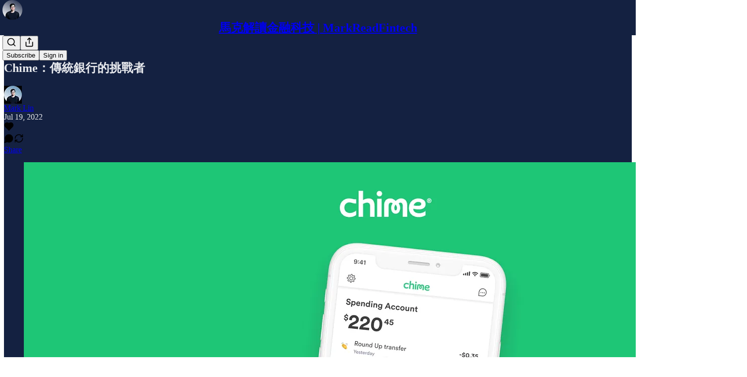

--- FILE ---
content_type: text/html; charset=utf-8
request_url: https://www.markreadfintech.com/p/chime
body_size: 32779
content:
<!DOCTYPE html>
<html lang="en">
    <head>
        <meta charset="utf-8" />
        <meta name="norton-safeweb-site-verification" content="24usqpep0ejc5w6hod3dulxwciwp0djs6c6ufp96av3t4whuxovj72wfkdjxu82yacb7430qjm8adbd5ezlt4592dq4zrvadcn9j9n-0btgdzpiojfzno16-fnsnu7xd" />
        
        <link rel="preconnect" href="https://substackcdn.com" />
        

        
            <title data-rh="true">Chime：傳統銀行的挑戰者 - by Mark Lin - 馬克解讀金融科技 | MarkReadFintech</title>
            
            <meta data-rh="true" name="theme-color" content="#142141"/><meta data-rh="true" property="og:type" content="article"/><meta data-rh="true" property="og:title" content="Chime：傳統銀行的挑戰者"/><meta data-rh="true" name="twitter:title" content="Chime：傳統銀行的挑戰者"/><meta data-rh="true" name="description" content="去年疫情在全球大爆發，重創經濟成長的動能與失業率大幅攀升，很多人陷入財務困境，也引發大眾對於數位金融服務的重視。在可以零接觸的情境下，哪裡能提供更快速、更省錢的金融服務呢？"/><meta data-rh="true" property="og:description" content="去年疫情在全球大爆發，重創經濟成長的動能與失業率大幅攀升，很多人陷入財務困境，也引發大眾對於數位金融服務的重視。在可以零接觸的情境下，哪裡能提供更快速、更省錢的金融服務呢？"/><meta data-rh="true" name="twitter:description" content="去年疫情在全球大爆發，重創經濟成長的動能與失業率大幅攀升，很多人陷入財務困境，也引發大眾對於數位金融服務的重視。在可以零接觸的情境下，哪裡能提供更快速、更省錢的金融服務呢？"/><meta data-rh="true" property="og:image" content="https://substackcdn.com/image/fetch/$s_!0wws!,w_1200,h_600,c_fill,f_jpg,q_auto:good,fl_progressive:steep,g_auto/https%3A%2F%2Fbucketeer-e05bbc84-baa3-437e-9518-adb32be77984.s3.amazonaws.com%2Fpublic%2Fimages%2F8f45fb8b-73b8-40dc-a2d2-f9fcb63034f3_2106x1100.png"/><meta data-rh="true" name="twitter:image" content="https://substackcdn.com/image/fetch/$s_!Jk3w!,f_auto,q_auto:best,fl_progressive:steep/https%3A%2F%2Fmarkreadfintech.substack.com%2Fapi%2Fv1%2Fpost_preview%2F64699142%2Ftwitter.jpg%3Fversion%3D4"/><meta data-rh="true" name="twitter:card" content="summary_large_image"/><meta data-rh="true" property="interactionStatistic" content="[{&quot;@type&quot;:&quot;InteractionCounter&quot;,&quot;interactionType&quot;:&quot;https://schema.org/LikeAction&quot;,&quot;userInteractionCount&quot;:0},{&quot;@type&quot;:&quot;InteractionCounter&quot;,&quot;interactionType&quot;:&quot;https://schema.org/CommentAction&quot;,&quot;userInteractionCount&quot;:0}]"/>
            
            
        

        

        <style>
          @layer legacy, tailwind, pencraftReset, pencraft;
        </style>

        
        <link rel="preload" as="style" href="https://substackcdn.com/bundle/theme/main.53c04d88310d2b674768.css" />
        
        
        
        <link rel="preload" as="font" href="https://fonts.gstatic.com/s/lora/v32/0QIvMX1D_JOuMwr7I_FMl_E.woff2" crossorigin />
        

        
            
                <link rel="stylesheet" type="text/css" href="https://substackcdn.com/bundle/static/css/8700.57a7ba5d.css" />
            
                <link rel="stylesheet" type="text/css" href="https://substackcdn.com/bundle/static/css/8447.9939e29c.css" />
            
                <link rel="stylesheet" type="text/css" href="https://substackcdn.com/bundle/static/css/1172.eae5b575.css" />
            
                <link rel="stylesheet" type="text/css" href="https://substackcdn.com/bundle/static/css/9163.16c4aa11.css" />
            
                <link rel="stylesheet" type="text/css" href="https://substackcdn.com/bundle/static/css/6068.0d496b62.css" />
            
                <link rel="stylesheet" type="text/css" href="https://substackcdn.com/bundle/static/css/4108.32661963.css" />
            
                <link rel="stylesheet" type="text/css" href="https://substackcdn.com/bundle/static/css/6657.15668539.css" />
            
                <link rel="stylesheet" type="text/css" href="https://substackcdn.com/bundle/static/css/4347.dbcb881f.css" />
            
                <link rel="stylesheet" type="text/css" href="https://substackcdn.com/bundle/static/css/4972.6f57bd49.css" />
            
                <link rel="stylesheet" type="text/css" href="https://substackcdn.com/bundle/static/css/6620.f7f683d4.css" />
            
                <link rel="stylesheet" type="text/css" href="https://substackcdn.com/bundle/static/css/main.4fd8d785.css" />
            
                <link rel="stylesheet" type="text/css" href="https://substackcdn.com/bundle/static/css/4347.dbcb881f.css" />
            
                <link rel="stylesheet" type="text/css" href="https://substackcdn.com/bundle/static/css/6657.15668539.css" />
            
                <link rel="stylesheet" type="text/css" href="https://substackcdn.com/bundle/static/css/4108.32661963.css" />
            
                <link rel="stylesheet" type="text/css" href="https://substackcdn.com/bundle/static/css/6068.0d496b62.css" />
            
                <link rel="stylesheet" type="text/css" href="https://substackcdn.com/bundle/static/css/9163.16c4aa11.css" />
            
                <link rel="stylesheet" type="text/css" href="https://substackcdn.com/bundle/static/css/6620.f7f683d4.css" />
            
                <link rel="stylesheet" type="text/css" href="https://substackcdn.com/bundle/static/css/4972.6f57bd49.css" />
            
        

        
        
        
        
        <meta name="viewport" content="width=device-width, initial-scale=1, maximum-scale=1, user-scalable=0, viewport-fit=cover" />
        <meta name="author" content="Mark Lin" />
        <meta property="og:url" content="https://www.markreadfintech.com/p/chime" />
        
        
        <link rel="canonical" href="https://www.markreadfintech.com/p/chime" />
        

        
            <meta name="google-site-verification" content="zXsZjFkV5GI02kz0bsewDBp4vzBLpx1BxoHCpxL9fDs" />
        

        
            <meta name="facebook-domain-verification" content="kmkokdsm2rj7f3ql1plhaxy2m1p6iv" />
        

        
            
                <link rel="shortcut icon" href="https://substackcdn.com/image/fetch/$s_!GVUf!,f_auto,q_auto:good,fl_progressive:steep/https%3A%2F%2Fbucketeer-e05bbc84-baa3-437e-9518-adb32be77984.s3.amazonaws.com%2Fpublic%2Fimages%2F2e13c0ef-e127-43b5-906f-d6a6668ce841%2Ffavicon.ico">
            
        
            
                <link rel="icon" type="image/png" sizes="16x16" href="https://substackcdn.com/image/fetch/$s_!Rycu!,f_auto,q_auto:good,fl_progressive:steep/https%3A%2F%2Fbucketeer-e05bbc84-baa3-437e-9518-adb32be77984.s3.amazonaws.com%2Fpublic%2Fimages%2F2e13c0ef-e127-43b5-906f-d6a6668ce841%2Ffavicon-16x16.png">
            
        
            
                <link rel="icon" type="image/png" sizes="32x32" href="https://substackcdn.com/image/fetch/$s_!y80b!,f_auto,q_auto:good,fl_progressive:steep/https%3A%2F%2Fbucketeer-e05bbc84-baa3-437e-9518-adb32be77984.s3.amazonaws.com%2Fpublic%2Fimages%2F2e13c0ef-e127-43b5-906f-d6a6668ce841%2Ffavicon-32x32.png">
            
        
            
                <link rel="icon" type="image/png" sizes="48x48" href="https://substackcdn.com/image/fetch/$s_!RC-f!,f_auto,q_auto:good,fl_progressive:steep/https%3A%2F%2Fbucketeer-e05bbc84-baa3-437e-9518-adb32be77984.s3.amazonaws.com%2Fpublic%2Fimages%2F2e13c0ef-e127-43b5-906f-d6a6668ce841%2Ffavicon-48x48.png">
            
        
            
                <link rel="apple-touch-icon" sizes="57x57" href="https://substackcdn.com/image/fetch/$s_!_LYy!,f_auto,q_auto:good,fl_progressive:steep/https%3A%2F%2Fbucketeer-e05bbc84-baa3-437e-9518-adb32be77984.s3.amazonaws.com%2Fpublic%2Fimages%2F2e13c0ef-e127-43b5-906f-d6a6668ce841%2Fapple-touch-icon-57x57.png">
            
        
            
                <link rel="apple-touch-icon" sizes="60x60" href="https://substackcdn.com/image/fetch/$s_!X49B!,f_auto,q_auto:good,fl_progressive:steep/https%3A%2F%2Fbucketeer-e05bbc84-baa3-437e-9518-adb32be77984.s3.amazonaws.com%2Fpublic%2Fimages%2F2e13c0ef-e127-43b5-906f-d6a6668ce841%2Fapple-touch-icon-60x60.png">
            
        
            
                <link rel="apple-touch-icon" sizes="72x72" href="https://substackcdn.com/image/fetch/$s_!ayAN!,f_auto,q_auto:good,fl_progressive:steep/https%3A%2F%2Fbucketeer-e05bbc84-baa3-437e-9518-adb32be77984.s3.amazonaws.com%2Fpublic%2Fimages%2F2e13c0ef-e127-43b5-906f-d6a6668ce841%2Fapple-touch-icon-72x72.png">
            
        
            
                <link rel="apple-touch-icon" sizes="76x76" href="https://substackcdn.com/image/fetch/$s_!aZWM!,f_auto,q_auto:good,fl_progressive:steep/https%3A%2F%2Fbucketeer-e05bbc84-baa3-437e-9518-adb32be77984.s3.amazonaws.com%2Fpublic%2Fimages%2F2e13c0ef-e127-43b5-906f-d6a6668ce841%2Fapple-touch-icon-76x76.png">
            
        
            
                <link rel="apple-touch-icon" sizes="114x114" href="https://substackcdn.com/image/fetch/$s_!3DnS!,f_auto,q_auto:good,fl_progressive:steep/https%3A%2F%2Fbucketeer-e05bbc84-baa3-437e-9518-adb32be77984.s3.amazonaws.com%2Fpublic%2Fimages%2F2e13c0ef-e127-43b5-906f-d6a6668ce841%2Fapple-touch-icon-114x114.png">
            
        
            
                <link rel="apple-touch-icon" sizes="120x120" href="https://substackcdn.com/image/fetch/$s_!1D57!,f_auto,q_auto:good,fl_progressive:steep/https%3A%2F%2Fbucketeer-e05bbc84-baa3-437e-9518-adb32be77984.s3.amazonaws.com%2Fpublic%2Fimages%2F2e13c0ef-e127-43b5-906f-d6a6668ce841%2Fapple-touch-icon-120x120.png">
            
        
            
                <link rel="apple-touch-icon" sizes="144x144" href="https://substackcdn.com/image/fetch/$s_!bMhu!,f_auto,q_auto:good,fl_progressive:steep/https%3A%2F%2Fbucketeer-e05bbc84-baa3-437e-9518-adb32be77984.s3.amazonaws.com%2Fpublic%2Fimages%2F2e13c0ef-e127-43b5-906f-d6a6668ce841%2Fapple-touch-icon-144x144.png">
            
        
            
                <link rel="apple-touch-icon" sizes="152x152" href="https://substackcdn.com/image/fetch/$s_!hVRQ!,f_auto,q_auto:good,fl_progressive:steep/https%3A%2F%2Fbucketeer-e05bbc84-baa3-437e-9518-adb32be77984.s3.amazonaws.com%2Fpublic%2Fimages%2F2e13c0ef-e127-43b5-906f-d6a6668ce841%2Fapple-touch-icon-152x152.png">
            
        
            
                <link rel="apple-touch-icon" sizes="167x167" href="https://substackcdn.com/image/fetch/$s_!zTxx!,f_auto,q_auto:good,fl_progressive:steep/https%3A%2F%2Fbucketeer-e05bbc84-baa3-437e-9518-adb32be77984.s3.amazonaws.com%2Fpublic%2Fimages%2F2e13c0ef-e127-43b5-906f-d6a6668ce841%2Fapple-touch-icon-167x167.png">
            
        
            
                <link rel="apple-touch-icon" sizes="180x180" href="https://substackcdn.com/image/fetch/$s_!n3hj!,f_auto,q_auto:good,fl_progressive:steep/https%3A%2F%2Fbucketeer-e05bbc84-baa3-437e-9518-adb32be77984.s3.amazonaws.com%2Fpublic%2Fimages%2F2e13c0ef-e127-43b5-906f-d6a6668ce841%2Fapple-touch-icon-180x180.png">
            
        
            
                <link rel="apple-touch-icon" sizes="1024x1024" href="https://substackcdn.com/image/fetch/$s_!hapm!,f_auto,q_auto:good,fl_progressive:steep/https%3A%2F%2Fbucketeer-e05bbc84-baa3-437e-9518-adb32be77984.s3.amazonaws.com%2Fpublic%2Fimages%2F2e13c0ef-e127-43b5-906f-d6a6668ce841%2Fapple-touch-icon-1024x1024.png">
            
        
            
        
            
        
            
        

        

        
            <link rel="alternate" type="application/rss+xml" href="/feed?sectionId=18182" title="馬克解讀金融科技 | MarkReadFintech"/>
        

        
        
          <style>
            @font-face{font-family:'Lora';font-style:italic;font-weight:400;font-display:fallback;src:url(https://fonts.gstatic.com/s/lora/v32/0QI8MX1D_JOuMw_hLdO6T2wV9KnW-MoFoqJ2nPWc3ZyhTjcV.woff2) format('woff2');unicode-range:U+0460-052F,U+1C80-1C88,U+20B4,U+2DE0-2DFF,U+A640-A69F,U+FE2E-FE2F}@font-face{font-family:'Lora';font-style:italic;font-weight:400;font-display:fallback;src:url(https://fonts.gstatic.com/s/lora/v32/0QI8MX1D_JOuMw_hLdO6T2wV9KnW-MoFoqt2nPWc3ZyhTjcV.woff2) format('woff2');unicode-range:U+0301,U+0400-045F,U+0490-0491,U+04B0-04B1,U+2116}@font-face{font-family:'Lora';font-style:italic;font-weight:400;font-display:fallback;src:url(https://fonts.gstatic.com/s/lora/v32/0QI8MX1D_JOuMw_hLdO6T2wV9KnW-MoFoqB2nPWc3ZyhTjcV.woff2) format('woff2');unicode-range:U+0102-0103,U+0110-0111,U+0128-0129,U+0168-0169,U+01A0-01A1,U+01AF-01B0,U+0300-0301,U+0303-0304,U+0308-0309,U+0323,U+0329,U+1EA0-1EF9,U+20AB}@font-face{font-family:'Lora';font-style:italic;font-weight:400;font-display:fallback;src:url(https://fonts.gstatic.com/s/lora/v32/0QI8MX1D_JOuMw_hLdO6T2wV9KnW-MoFoqF2nPWc3ZyhTjcV.woff2) format('woff2');unicode-range:U+0100-02AF,U+0304,U+0308,U+0329,U+1E00-1E9F,U+1EF2-1EFF,U+2020,U+20A0-20AB,U+20AD-20CF,U+2113,U+2C60-2C7F,U+A720-A7FF}@font-face{font-family:'Lora';font-style:italic;font-weight:400;font-display:fallback;src:url(https://fonts.gstatic.com/s/lora/v32/0QI8MX1D_JOuMw_hLdO6T2wV9KnW-MoFoq92nPWc3ZyhTg.woff2) format('woff2');unicode-range:U+0000-00FF,U+0131,U+0152-0153,U+02BB-02BC,U+02C6,U+02DA,U+02DC,U+0304,U+0308,U+0329,U+2000-206F,U+2074,U+20AC,U+2122,U+2191,U+2193,U+2212,U+2215,U+FEFF,U+FFFD}@font-face{font-family:'Lora';font-style:normal;font-weight:400;font-display:fallback;src:url(https://fonts.gstatic.com/s/lora/v32/0QIvMX1D_JOuMwf7I_FMl_GW8g.woff2) format('woff2');unicode-range:U+0460-052F,U+1C80-1C88,U+20B4,U+2DE0-2DFF,U+A640-A69F,U+FE2E-FE2F}@font-face{font-family:'Lora';font-style:normal;font-weight:400;font-display:fallback;src:url(https://fonts.gstatic.com/s/lora/v32/0QIvMX1D_JOuMw77I_FMl_GW8g.woff2) format('woff2');unicode-range:U+0301,U+0400-045F,U+0490-0491,U+04B0-04B1,U+2116}@font-face{font-family:'Lora';font-style:normal;font-weight:400;font-display:fallback;src:url(https://fonts.gstatic.com/s/lora/v32/0QIvMX1D_JOuMwX7I_FMl_GW8g.woff2) format('woff2');unicode-range:U+0102-0103,U+0110-0111,U+0128-0129,U+0168-0169,U+01A0-01A1,U+01AF-01B0,U+0300-0301,U+0303-0304,U+0308-0309,U+0323,U+0329,U+1EA0-1EF9,U+20AB}@font-face{font-family:'Lora';font-style:normal;font-weight:400;font-display:fallback;src:url(https://fonts.gstatic.com/s/lora/v32/0QIvMX1D_JOuMwT7I_FMl_GW8g.woff2) format('woff2');unicode-range:U+0100-02AF,U+0304,U+0308,U+0329,U+1E00-1E9F,U+1EF2-1EFF,U+2020,U+20A0-20AB,U+20AD-20CF,U+2113,U+2C60-2C7F,U+A720-A7FF}@font-face{font-family:'Lora';font-style:normal;font-weight:400;font-display:fallback;src:url(https://fonts.gstatic.com/s/lora/v32/0QIvMX1D_JOuMwr7I_FMl_E.woff2) format('woff2');unicode-range:U+0000-00FF,U+0131,U+0152-0153,U+02BB-02BC,U+02C6,U+02DA,U+02DC,U+0304,U+0308,U+0329,U+2000-206F,U+2074,U+20AC,U+2122,U+2191,U+2193,U+2212,U+2215,U+FEFF,U+FFFD}@font-face{font-family:'Lora';font-style:normal;font-weight:600;font-display:fallback;src:url(https://fonts.gstatic.com/s/lora/v32/0QIvMX1D_JOuMwf7I_FMl_GW8g.woff2) format('woff2');unicode-range:U+0460-052F,U+1C80-1C88,U+20B4,U+2DE0-2DFF,U+A640-A69F,U+FE2E-FE2F}@font-face{font-family:'Lora';font-style:normal;font-weight:600;font-display:fallback;src:url(https://fonts.gstatic.com/s/lora/v32/0QIvMX1D_JOuMw77I_FMl_GW8g.woff2) format('woff2');unicode-range:U+0301,U+0400-045F,U+0490-0491,U+04B0-04B1,U+2116}@font-face{font-family:'Lora';font-style:normal;font-weight:600;font-display:fallback;src:url(https://fonts.gstatic.com/s/lora/v32/0QIvMX1D_JOuMwX7I_FMl_GW8g.woff2) format('woff2');unicode-range:U+0102-0103,U+0110-0111,U+0128-0129,U+0168-0169,U+01A0-01A1,U+01AF-01B0,U+0300-0301,U+0303-0304,U+0308-0309,U+0323,U+0329,U+1EA0-1EF9,U+20AB}@font-face{font-family:'Lora';font-style:normal;font-weight:600;font-display:fallback;src:url(https://fonts.gstatic.com/s/lora/v32/0QIvMX1D_JOuMwT7I_FMl_GW8g.woff2) format('woff2');unicode-range:U+0100-02AF,U+0304,U+0308,U+0329,U+1E00-1E9F,U+1EF2-1EFF,U+2020,U+20A0-20AB,U+20AD-20CF,U+2113,U+2C60-2C7F,U+A720-A7FF}@font-face{font-family:'Lora';font-style:normal;font-weight:600;font-display:fallback;src:url(https://fonts.gstatic.com/s/lora/v32/0QIvMX1D_JOuMwr7I_FMl_E.woff2) format('woff2');unicode-range:U+0000-00FF,U+0131,U+0152-0153,U+02BB-02BC,U+02C6,U+02DA,U+02DC,U+0304,U+0308,U+0329,U+2000-206F,U+2074,U+20AC,U+2122,U+2191,U+2193,U+2212,U+2215,U+FEFF,U+FFFD}
            
          </style>
        
        

        <style>:root{--color_theme_bg_pop:#c4d8e7;--background_pop:#c4d8e7;--color_theme_bg_web:#142141;--cover_bg_color:#142141;--background_pop_darken:#b2cce0;--print_on_pop:#363737;--color_theme_bg_pop_darken:#b2cce0;--color_theme_print_on_pop:#363737;--color_theme_bg_pop_20:rgba(196, 216, 231, 0.2);--color_theme_bg_pop_30:rgba(196, 216, 231, 0.3);--border_subtle:rgba(67, 77, 103, 0.5);--background_subtle:rgba(246, 249, 251, 0.4);--print_pop:#c4d8e7;--color_theme_accent:#c4d8e7;--cover_print_primary:#ffffff;--cover_print_secondary:#d9d9d9;--cover_print_tertiary:#d9d9d9;--cover_border_color:#ffffff;--font_family_headings_preset:'SF Pro Display', -apple-system, system-ui, BlinkMacSystemFont, 'Inter', 'Segoe UI', Roboto, Helvetica, Arial, sans-serif, 'Apple Color Emoji', 'Segoe UI Emoji', 'Segoe UI Symbol';--font_weight_headings_preset:900;--font_family_body_preset:Lora,sans-serif;--font_weight_body_preset:400;--font_size_body_offset:1px;--font_preset_heading:heavy_sans;--font_preset_body:fancy_serif;--home_hero:magaziney;--home_posts:list;--web_bg_color:#142141;--background_contrast_1:#222e4c;--color_theme_bg_contrast_1:#222e4c;--background_contrast_2:#343f5b;--color_theme_bg_contrast_2:#343f5b;--background_contrast_3:#566077;--color_theme_bg_contrast_3:#566077;--background_contrast_4:#788092;--color_theme_bg_contrast_4:#788092;--background_contrast_5:#b5b9c3;--color_theme_bg_contrast_5:#b5b9c3;--color_theme_bg_elevated:#222e4c;--color_theme_bg_elevated_secondary:#343f5b;--color_theme_bg_elevated_tertiary:#566077;--color_theme_detail:#2b3754;--background_contrast_pop:rgba(196, 216, 231, 0.4);--color_theme_bg_contrast_pop:rgba(196, 216, 231, 0.4);--input_background:#202c4b;--cover_input_background:#202c4b;--tooltip_background:#414b65;--web_bg_color_h:222.66666666666669;--web_bg_color_s:52.94117647058824%;--web_bg_color_l:16.666666666666664%;--print_on_web_bg_color:hsl(222.66666666666686, 13.23529411764714%, 91.66666666666666%);--print_secondary_on_web_bg_color:#a1a6b3;--selected_comment_background_color:#1f2740;--background_pop_rgb:196, 216, 231;--background_pop_rgb_pc:196 216 231;--color_theme_bg_pop_rgb:196, 216, 231;--color_theme_bg_pop_rgb_pc:196 216 231;--color_theme_accent_rgb:196, 216, 231;--color_theme_accent_rgb_pc:196 216 231;}</style>

        
            <link rel="stylesheet" href="https://substackcdn.com/bundle/theme/main.53c04d88310d2b674768.css" />
        

        <style></style>

        

        

        

        
    </head>

    <body class="">
        

        
            <noscript><iframe src="https://www.googletagmanager.com/ns.html?id=GTM-PCFC534" height="0"
                              width="0" style="display:none;visibility:hidden"></iframe></noscript>
        

        

        

        

        

        <div id="entry">
            <div id="main" class="main typography use-theme-bg"><div class="pencraft pc-display-contents pc-reset pubTheme-yiXxQA"><div data-testid="navbar" class="main-menu"><div class="mainMenuContent-DME8DR"><div style="position:relative;height:71px;" class="pencraft pc-display-flex pc-gap-12 pc-paddingLeft-20 pc-paddingRight-20 pc-justifyContent-space-between pc-alignItems-center pc-reset border-bottom-detail-k1F6C4 topBar-pIF0J1"><div style="flex-basis:0px;flex-grow:1;" class="logoContainer-p12gJb"><a href="/" native class="pencraft pc-display-contents pc-reset"><div draggable="false" class="pencraft pc-display-flex pc-position-relative pc-reset"><div style="width:40px;height:40px;" class="pencraft pc-display-flex pc-reset bg-white-ZBV5av pc-borderRadius-sm overflow-hidden-WdpwT6 sizing-border-box-DggLA4"><picture><source type="image/webp" srcset="https://substackcdn.com/image/fetch/$s_!nE5N!,w_80,h_80,c_fill,f_webp,q_auto:good,fl_progressive:steep,g_auto/https%3A%2F%2Fbucketeer-e05bbc84-baa3-437e-9518-adb32be77984.s3.amazonaws.com%2Fpublic%2Fimages%2F37876d6c-16fc-4611-974c-8745a5dc087c_366x366.png"/><img src="https://substackcdn.com/image/fetch/$s_!nE5N!,w_80,h_80,c_fill,f_auto,q_auto:good,fl_progressive:steep,g_auto/https%3A%2F%2Fbucketeer-e05bbc84-baa3-437e-9518-adb32be77984.s3.amazonaws.com%2Fpublic%2Fimages%2F37876d6c-16fc-4611-974c-8745a5dc087c_366x366.png" sizes="100vw" alt="馬克解讀金融科技 | MarkReadFintech" width="80" height="80" style="width:40px;height:40px;" draggable="false" class="img-OACg1c object-fit-cover-u4ReeV pencraft pc-reset"/></picture></div></div></a></div><div style="flex-grow:0;" class="titleContainer-DJYq5v"><h1 class="pencraft pc-reset font-pub-headings-FE5byy reset-IxiVJZ title-oOnUGd"><a href="/" class="pencraft pc-display-contents pc-reset">馬克解讀金融科技 | MarkReadFintech</a></h1></div><div style="flex-basis:0px;flex-grow:1;" class="pencraft pc-display-flex pc-justifyContent-flex-end pc-alignItems-center pc-reset"><div class="buttonsContainer-SJBuep"><div class="pencraft pc-display-flex pc-gap-8 pc-justifyContent-flex-end pc-alignItems-center pc-reset navbar-buttons"><div class="pencraft pc-display-flex pc-gap-4 pc-reset"><span><button tabindex="0" type="button" aria-label="Search" class="pencraft pc-reset pencraft iconButton-mq_Et5 iconButtonBase-dJGHgN buttonBase-GK1x3M buttonStyle-r7yGCK size_md-gCDS3o priority_tertiary-rlke8z"><svg xmlns="http://www.w3.org/2000/svg" width="20" height="20" viewBox="0 0 24 24" fill="none" stroke="currentColor" stroke-width="2" stroke-linecap="round" stroke-linejoin="round" class="lucide lucide-search"><circle cx="11" cy="11" r="8"></circle><path d="m21 21-4.3-4.3"></path></svg></button></span><button tabindex="0" type="button" aria-label="Share Publication" id="headlessui-menu-button-P0-4" aria-haspopup="menu" aria-expanded="false" data-headlessui-state class="pencraft pc-reset pencraft iconButton-mq_Et5 iconButtonBase-dJGHgN buttonBase-GK1x3M buttonStyle-r7yGCK size_md-gCDS3o priority_tertiary-rlke8z"><svg xmlns="http://www.w3.org/2000/svg" width="20" height="20" viewBox="0 0 24 24" fill="none" stroke="currentColor" stroke-width="2" stroke-linecap="round" stroke-linejoin="round" class="lucide lucide-share"><path d="M4 12v8a2 2 0 0 0 2 2h12a2 2 0 0 0 2-2v-8"></path><polyline points="16 6 12 2 8 6"></polyline><line x1="12" x2="12" y1="2" y2="15"></line></svg></button></div><button tabindex="0" type="button" data-testid="noncontributor-cta-button" class="pencraft pc-reset pencraft buttonBase-GK1x3M buttonText-X0uSmG buttonStyle-r7yGCK priority_primary-RfbeYt size_md-gCDS3o">Subscribe</button><button tabindex="0" type="button" native data-href="https://substack.com/sign-in?redirect=%2Fp%2Fchime&amp;for_pub=markreadfintech" class="pencraft pc-reset pencraft buttonBase-GK1x3M buttonText-X0uSmG buttonStyle-r7yGCK priority_tertiary-rlke8z size_md-gCDS3o">Sign in</button></div></div></div></div></div><div style="height:72px;"></div></div></div><div><script type="application/ld+json">{"@context":"https://schema.org","@type":"NewsArticle","url":"https://www.markreadfintech.com/p/chime","mainEntityOfPage":"https://www.markreadfintech.com/p/chime","headline":"Chime\uFF1A\u50B3\u7D71\u9280\u884C\u7684\u6311\u6230\u8005","description":"\u53BB\u5E74\u75AB\u60C5\u5728\u5168\u7403\u5927\u7206\u767C\uFF0C\u91CD\u5275\u7D93\u6FDF\u6210\u9577\u7684\u52D5\u80FD\u8207\u5931\u696D\u7387\u5927\u5E45\u6500\u5347\uFF0C\u5F88\u591A\u4EBA\u9677\u5165\u8CA1\u52D9\u56F0\u5883\uFF0C\u4E5F\u5F15\u767C\u5927\u773E\u5C0D\u65BC\u6578\u4F4D\u91D1\u878D\u670D\u52D9\u7684\u91CD\u8996\u3002\u5728\u53EF\u4EE5\u96F6\u63A5\u89F8\u7684\u60C5\u5883\u4E0B\uFF0C\u54EA\u88E1\u80FD\u63D0\u4F9B\u66F4\u5FEB\u901F\u3001\u66F4\u7701\u9322\u7684\u91D1\u878D\u670D\u52D9\u5462\uFF1F","image":[{"@type":"ImageObject","url":"https://substackcdn.com/image/fetch/$s_!0wws!,f_auto,q_auto:good,fl_progressive:steep/https%3A%2F%2Fbucketeer-e05bbc84-baa3-437e-9518-adb32be77984.s3.amazonaws.com%2Fpublic%2Fimages%2F8f45fb8b-73b8-40dc-a2d2-f9fcb63034f3_2106x1100.png"}],"datePublished":"2022-07-19T02:30:50+00:00","dateModified":"2022-07-19T02:30:50+00:00","isAccessibleForFree":true,"author":[{"@type":"Person","name":"Mark Lin","url":"https://substack.com/@markreadfintech","description":"\u25C6 \uD835\uDDD9\uD835\uDDF6\uD835\uDDFB\uD835\uDE01\uD835\uDDF2\uD835\uDDF0\uD835\uDDF5 \uD835\uDDD8\uD835\uDDFB\uD835\uDE01\uD835\uDDFF\uD835\uDDF2\uD835\uDDFD\uD835\uDDFF\uD835\uDDF2\uD835\uDDFB\uD835\uDDF2\uD835\uDE02\uD835\uDDFF\uFF5C#\u99AC\u514B\u5275\u696D\u5BB6 \u25C7 \uD835\uDDD9\uD835\uDDF6\uD835\uDDFB\uD835\uDE01\uD835\uDDF2\uD835\uDDF0\uD835\uDDF5\u8CC7\u8A0A\u88DC\u7D66\u7AD9\uFF5C#\u99AC\u514B\u4F86\u63A8\u85A6 #fintech\u5C0F\u8FAD\u5178 \u25C6 \uD835\uDDD9\uD835\uDDF6\uD835\uDDFB\uD835\uDE01\uD835\uDDF2\uD835\uDDF0\uD835\uDDF5\u8DA8\u52E2\u89C0\u5BDF\uFF5C#\u99AC\u514B\u8AC7fintech\u8DA8\u52E2 \u25C7 \u5546\u696D\u6A21\u5F0F\u89E3\u6790\uFF5C#\u79D1\u6280\u5982\u4F55\u70BA\u91D1\u878D\u5E36\u4F86\u6539\u8B8A","identifier":"user:42085960","sameAs":["https://twitter.com/markreadfintech"],"image":{"@type":"ImageObject","contentUrl":"https://substackcdn.com/image/fetch/$s_!0cgF!,f_auto,q_auto:good,fl_progressive:steep/https%3A%2F%2Fbucketeer-e05bbc84-baa3-437e-9518-adb32be77984.s3.amazonaws.com%2Fpublic%2Fimages%2F456517fc-3918-4168-835b-bb8e1ad596f4_600x600.jpeg","thumbnailUrl":"https://substackcdn.com/image/fetch/$s_!0cgF!,w_128,h_128,c_limit,f_auto,q_auto:good,fl_progressive:steep/https%3A%2F%2Fbucketeer-e05bbc84-baa3-437e-9518-adb32be77984.s3.amazonaws.com%2Fpublic%2Fimages%2F456517fc-3918-4168-835b-bb8e1ad596f4_600x600.jpeg"}}],"publisher":{"@type":"Organization","name":"\u99AC\u514B\u89E3\u8B80\u91D1\u878D\u79D1\u6280 | MarkReadFintech","url":"https://www.markreadfintech.com","description":"\u77FD\u8C37\u56DE\u53F0\u5DE5\u7A0B\u5E2B\uFF0CFitnech \u9023\u7E8C\u5275\u696D\u5BB6\uFF0C\u91D1\u878D\u7522\u54C1\u8A2D\u8A08\u5E2B\u3002\u7528\u4E00\u5206\u9418\u5E36\u4F60\u4E86\u89E3\u91D1\u878D\u79D1\u6280\u8DA8\u52E2\u8207\u76F8\u95DC\u5927\u5C0F\u4E8B\u3002","interactionStatistic":{"@type":"InteractionCounter","name":"Subscribers","interactionType":"https://schema.org/SubscribeAction","userInteractionCount":1000},"identifier":"pub:838858","logo":{"@type":"ImageObject","url":"https://substackcdn.com/image/fetch/$s_!nE5N!,f_auto,q_auto:good,fl_progressive:steep/https%3A%2F%2Fbucketeer-e05bbc84-baa3-437e-9518-adb32be77984.s3.amazonaws.com%2Fpublic%2Fimages%2F37876d6c-16fc-4611-974c-8745a5dc087c_366x366.png","contentUrl":"https://substackcdn.com/image/fetch/$s_!nE5N!,f_auto,q_auto:good,fl_progressive:steep/https%3A%2F%2Fbucketeer-e05bbc84-baa3-437e-9518-adb32be77984.s3.amazonaws.com%2Fpublic%2Fimages%2F37876d6c-16fc-4611-974c-8745a5dc087c_366x366.png","thumbnailUrl":"https://substackcdn.com/image/fetch/$s_!nE5N!,w_128,h_128,c_limit,f_auto,q_auto:good,fl_progressive:steep/https%3A%2F%2Fbucketeer-e05bbc84-baa3-437e-9518-adb32be77984.s3.amazonaws.com%2Fpublic%2Fimages%2F37876d6c-16fc-4611-974c-8745a5dc087c_366x366.png"},"image":{"@type":"ImageObject","url":"https://substackcdn.com/image/fetch/$s_!nE5N!,f_auto,q_auto:good,fl_progressive:steep/https%3A%2F%2Fbucketeer-e05bbc84-baa3-437e-9518-adb32be77984.s3.amazonaws.com%2Fpublic%2Fimages%2F37876d6c-16fc-4611-974c-8745a5dc087c_366x366.png","contentUrl":"https://substackcdn.com/image/fetch/$s_!nE5N!,f_auto,q_auto:good,fl_progressive:steep/https%3A%2F%2Fbucketeer-e05bbc84-baa3-437e-9518-adb32be77984.s3.amazonaws.com%2Fpublic%2Fimages%2F37876d6c-16fc-4611-974c-8745a5dc087c_366x366.png","thumbnailUrl":"https://substackcdn.com/image/fetch/$s_!nE5N!,w_128,h_128,c_limit,f_auto,q_auto:good,fl_progressive:steep/https%3A%2F%2Fbucketeer-e05bbc84-baa3-437e-9518-adb32be77984.s3.amazonaws.com%2Fpublic%2Fimages%2F37876d6c-16fc-4611-974c-8745a5dc087c_366x366.png"},"sameAs":["https://twitter.com/markreadfintech"]}}</script><div aria-label="Post" role="main" class="single-post-container"><div class="container"><div class="single-post"><div class="pencraft pc-display-contents pc-reset pubTheme-yiXxQA"><article class="typography newsletter-post post"><div role="region" aria-label="Post header" class="post-header"><div class="pencraft pc-display-flex pc-reset post-label"><a href="https://www.markreadfintech.com/s/d80/?utm_source=substack&amp;utm_medium=menu" class="pencraft pc-reset color-secondary-ls1g8s line-height-20-t4M0El font-meta-MWBumP size-14-MLPa7j weight-medium-fw81nC transform-uppercase-yKDgcq reset-IxiVJZ meta-EgzBVA">公司介紹</a></div><h1 dir="auto" class="post-title published title-X77sOw">Chime：傳統銀行的挑戰者</h1><div aria-label="Post UFI" role="region" class="pencraft pc-display-flex pc-flexDirection-column pc-paddingBottom-16 pc-reset"><div class="pencraft pc-display-flex pc-flexDirection-column pc-paddingTop-16 pc-paddingBottom-16 pc-reset"><div class="pencraft pc-display-flex pc-gap-12 pc-alignItems-center pc-reset byline-wrapper"><div class="pencraft pc-display-flex pc-reset"><div class="pencraft pc-display-flex pc-flexDirection-row pc-gap-8 pc-alignItems-center pc-justifyContent-flex-start pc-reset"><div style="--scale:36px;--offset:9px;--border-width:4.5px;" class="pencraft pc-display-flex pc-flexDirection-row pc-alignItems-center pc-justifyContent-flex-start pc-reset ltr-qDBmby"><a href="https://substack.com/@markreadfintech" aria-label="View Mark Lin's profile" class="pencraft pc-display-contents pc-reset"><div style="--scale:36px;" tabindex="0" class="pencraft pc-display-flex pc-width-36 pc-height-36 pc-justifyContent-center pc-alignItems-center pc-position-relative pc-reset bg-secondary-UUD3_J flex-auto-j3S2WA animate-XFJxE4 outline-detail-vcQLyr pc-borderRadius-full overflow-hidden-WdpwT6 sizing-border-box-DggLA4 pressable-sm-YIJFKJ showFocus-sk_vEm container-TAtrWj interactive-UkK0V6 avatar-u8q6xB last-JfNEJ_"><div style="--scale:36px;" title="Mark Lin" class="pencraft pc-display-flex pc-width-36 pc-height-36 pc-justifyContent-center pc-alignItems-center pc-position-relative pc-reset bg-secondary-UUD3_J flex-auto-j3S2WA outline-detail-vcQLyr pc-borderRadius-full overflow-hidden-WdpwT6 sizing-border-box-DggLA4 container-TAtrWj"><picture><source type="image/webp" srcset="https://substackcdn.com/image/fetch/$s_!0cgF!,w_36,h_36,c_fill,f_webp,q_auto:good,fl_progressive:steep/https%3A%2F%2Fbucketeer-e05bbc84-baa3-437e-9518-adb32be77984.s3.amazonaws.com%2Fpublic%2Fimages%2F456517fc-3918-4168-835b-bb8e1ad596f4_600x600.jpeg 36w, https://substackcdn.com/image/fetch/$s_!0cgF!,w_72,h_72,c_fill,f_webp,q_auto:good,fl_progressive:steep/https%3A%2F%2Fbucketeer-e05bbc84-baa3-437e-9518-adb32be77984.s3.amazonaws.com%2Fpublic%2Fimages%2F456517fc-3918-4168-835b-bb8e1ad596f4_600x600.jpeg 72w, https://substackcdn.com/image/fetch/$s_!0cgF!,w_108,h_108,c_fill,f_webp,q_auto:good,fl_progressive:steep/https%3A%2F%2Fbucketeer-e05bbc84-baa3-437e-9518-adb32be77984.s3.amazonaws.com%2Fpublic%2Fimages%2F456517fc-3918-4168-835b-bb8e1ad596f4_600x600.jpeg 108w" sizes="36px"/><img src="https://substackcdn.com/image/fetch/$s_!0cgF!,w_36,h_36,c_fill,f_auto,q_auto:good,fl_progressive:steep/https%3A%2F%2Fbucketeer-e05bbc84-baa3-437e-9518-adb32be77984.s3.amazonaws.com%2Fpublic%2Fimages%2F456517fc-3918-4168-835b-bb8e1ad596f4_600x600.jpeg" sizes="36px" alt="Mark Lin's avatar" srcset="https://substackcdn.com/image/fetch/$s_!0cgF!,w_36,h_36,c_fill,f_auto,q_auto:good,fl_progressive:steep/https%3A%2F%2Fbucketeer-e05bbc84-baa3-437e-9518-adb32be77984.s3.amazonaws.com%2Fpublic%2Fimages%2F456517fc-3918-4168-835b-bb8e1ad596f4_600x600.jpeg 36w, https://substackcdn.com/image/fetch/$s_!0cgF!,w_72,h_72,c_fill,f_auto,q_auto:good,fl_progressive:steep/https%3A%2F%2Fbucketeer-e05bbc84-baa3-437e-9518-adb32be77984.s3.amazonaws.com%2Fpublic%2Fimages%2F456517fc-3918-4168-835b-bb8e1ad596f4_600x600.jpeg 72w, https://substackcdn.com/image/fetch/$s_!0cgF!,w_108,h_108,c_fill,f_auto,q_auto:good,fl_progressive:steep/https%3A%2F%2Fbucketeer-e05bbc84-baa3-437e-9518-adb32be77984.s3.amazonaws.com%2Fpublic%2Fimages%2F456517fc-3918-4168-835b-bb8e1ad596f4_600x600.jpeg 108w" width="36" height="36" draggable="false" class="img-OACg1c object-fit-cover-u4ReeV pencraft pc-reset"/></picture></div></div></a></div></div></div><div class="pencraft pc-display-flex pc-flexDirection-column pc-reset"><div class="pencraft pc-reset color-pub-primary-text-NyXPlw line-height-20-t4M0El font-meta-MWBumP size-11-NuY2Zx weight-medium-fw81nC transform-uppercase-yKDgcq reset-IxiVJZ meta-EgzBVA"><div class="profile-hover-card-target profileHoverCardTarget-PBxvGm"><a href="https://substack.com/@markreadfintech" class="pencraft pc-reset decoration-hover-underline-ClDVRM reset-IxiVJZ">Mark Lin</a></div></div><div class="pencraft pc-display-flex pc-gap-4 pc-reset"><div class="pencraft pc-reset color-pub-secondary-text-hGQ02T line-height-20-t4M0El font-meta-MWBumP size-11-NuY2Zx weight-medium-fw81nC transform-uppercase-yKDgcq reset-IxiVJZ meta-EgzBVA">Jul 19, 2022</div></div></div></div></div><div class="pencraft pc-display-flex pc-gap-16 pc-paddingTop-16 pc-paddingBottom-16 pc-justifyContent-space-between pc-alignItems-center pc-reset flex-grow-rzmknG border-top-detail-themed-k9TZAY border-bottom-detail-themed-Ua9186 post-ufi"><div class="pencraft pc-display-flex pc-gap-8 pc-reset"><div class="like-button-container post-ufi-button style-button"><a role="button" aria-label="Like" aria-pressed="false" class="post-ufi-button style-button no-label with-border"><svg role="img" style="height:20px;width:20px;" width="20" height="20" viewBox="0 0 24 24" fill="#000000" stroke-width="2" stroke="#000" xmlns="http://www.w3.org/2000/svg" class="icon"><g><title></title><svg xmlns="http://www.w3.org/2000/svg" width="24" height="24" viewBox="0 0 24 24" stroke-width="2" stroke-linecap="round" stroke-linejoin="round" class="lucide lucide-heart"><path d="M19 14c1.49-1.46 3-3.21 3-5.5A5.5 5.5 0 0 0 16.5 3c-1.76 0-3 .5-4.5 2-1.5-1.5-2.74-2-4.5-2A5.5 5.5 0 0 0 2 8.5c0 2.3 1.5 4.05 3 5.5l7 7Z"></path></svg></g></svg></a></div><a role="button" href="https://www.markreadfintech.com/p/chime/comments" aria-label="View comments (0)" class="post-ufi-button style-button post-ufi-comment-button no-label with-border"><svg role="img" style="height:20px;width:20px;" width="20" height="20" viewBox="0 0 24 24" fill="#000000" stroke-width="2" stroke="#000" xmlns="http://www.w3.org/2000/svg" class="icon"><g><title></title><svg xmlns="http://www.w3.org/2000/svg" width="24" height="24" viewBox="0 0 24 24" stroke-width="2" stroke-linecap="round" stroke-linejoin="round" class="lucide lucide-message-circle"><path d="M7.9 20A9 9 0 1 0 4 16.1L2 22Z"></path></svg></g></svg></a><a role="button" class="post-ufi-button style-button no-label with-border"><svg role="img" style="height:20px;width:20px;" width="20" height="20" viewBox="0 0 24 24" fill="none" stroke-width="2" stroke="#000" xmlns="http://www.w3.org/2000/svg" class="icon"><g><title></title><path d="M21 3V8M21 8H16M21 8L18 5.29962C16.7056 4.14183 15.1038 3.38328 13.3879 3.11547C11.6719 2.84766 9.9152 3.08203 8.32951 3.79031C6.74382 4.49858 5.39691 5.65051 4.45125 7.10715C3.5056 8.5638 3.00158 10.2629 3 11.9996M3 21V16M3 16H8M3 16L6 18.7C7.29445 19.8578 8.89623 20.6163 10.6121 20.8841C12.3281 21.152 14.0848 20.9176 15.6705 20.2093C17.2562 19.501 18.6031 18.3491 19.5487 16.8925C20.4944 15.4358 20.9984 13.7367 21 12" stroke-linecap="round" stroke-linejoin="round"></path></g></svg></a></div><div class="pencraft pc-display-flex pc-gap-8 pc-reset"><a role="button" href="javascript:void(0)" class="post-ufi-button style-button no-icon has-label with-border"><div class="label">Share</div></a></div></div></div></div><div class="visibility-check"></div><div><div class="available-content"><div dir="auto" class="body markup"><div class="captioned-image-container"><figure><a target="_blank" href="https://substackcdn.com/image/fetch/$s_!0wws!,f_auto,q_auto:good,fl_progressive:steep/https%3A%2F%2Fbucketeer-e05bbc84-baa3-437e-9518-adb32be77984.s3.amazonaws.com%2Fpublic%2Fimages%2F8f45fb8b-73b8-40dc-a2d2-f9fcb63034f3_2106x1100.png" data-component-name="Image2ToDOM" rel class="image-link image2 is-viewable-img"><div class="image2-inset"><picture><source type="image/webp" srcset="https://substackcdn.com/image/fetch/$s_!0wws!,w_424,c_limit,f_webp,q_auto:good,fl_progressive:steep/https%3A%2F%2Fbucketeer-e05bbc84-baa3-437e-9518-adb32be77984.s3.amazonaws.com%2Fpublic%2Fimages%2F8f45fb8b-73b8-40dc-a2d2-f9fcb63034f3_2106x1100.png 424w, https://substackcdn.com/image/fetch/$s_!0wws!,w_848,c_limit,f_webp,q_auto:good,fl_progressive:steep/https%3A%2F%2Fbucketeer-e05bbc84-baa3-437e-9518-adb32be77984.s3.amazonaws.com%2Fpublic%2Fimages%2F8f45fb8b-73b8-40dc-a2d2-f9fcb63034f3_2106x1100.png 848w, https://substackcdn.com/image/fetch/$s_!0wws!,w_1272,c_limit,f_webp,q_auto:good,fl_progressive:steep/https%3A%2F%2Fbucketeer-e05bbc84-baa3-437e-9518-adb32be77984.s3.amazonaws.com%2Fpublic%2Fimages%2F8f45fb8b-73b8-40dc-a2d2-f9fcb63034f3_2106x1100.png 1272w, https://substackcdn.com/image/fetch/$s_!0wws!,w_1456,c_limit,f_webp,q_auto:good,fl_progressive:steep/https%3A%2F%2Fbucketeer-e05bbc84-baa3-437e-9518-adb32be77984.s3.amazonaws.com%2Fpublic%2Fimages%2F8f45fb8b-73b8-40dc-a2d2-f9fcb63034f3_2106x1100.png 1456w" sizes="100vw"/><img src="https://substackcdn.com/image/fetch/$s_!0wws!,w_1456,c_limit,f_auto,q_auto:good,fl_progressive:steep/https%3A%2F%2Fbucketeer-e05bbc84-baa3-437e-9518-adb32be77984.s3.amazonaws.com%2Fpublic%2Fimages%2F8f45fb8b-73b8-40dc-a2d2-f9fcb63034f3_2106x1100.png" width="1456" height="760" data-attrs="{&quot;src&quot;:&quot;https://bucketeer-e05bbc84-baa3-437e-9518-adb32be77984.s3.amazonaws.com/public/images/8f45fb8b-73b8-40dc-a2d2-f9fcb63034f3_2106x1100.png&quot;,&quot;srcNoWatermark&quot;:null,&quot;fullscreen&quot;:null,&quot;imageSize&quot;:null,&quot;height&quot;:760,&quot;width&quot;:1456,&quot;resizeWidth&quot;:null,&quot;bytes&quot;:131326,&quot;alt&quot;:null,&quot;title&quot;:null,&quot;type&quot;:&quot;image/png&quot;,&quot;href&quot;:null,&quot;belowTheFold&quot;:false,&quot;topImage&quot;:true,&quot;internalRedirect&quot;:null,&quot;isProcessing&quot;:false,&quot;align&quot;:null,&quot;offset&quot;:false}" alt srcset="https://substackcdn.com/image/fetch/$s_!0wws!,w_424,c_limit,f_auto,q_auto:good,fl_progressive:steep/https%3A%2F%2Fbucketeer-e05bbc84-baa3-437e-9518-adb32be77984.s3.amazonaws.com%2Fpublic%2Fimages%2F8f45fb8b-73b8-40dc-a2d2-f9fcb63034f3_2106x1100.png 424w, https://substackcdn.com/image/fetch/$s_!0wws!,w_848,c_limit,f_auto,q_auto:good,fl_progressive:steep/https%3A%2F%2Fbucketeer-e05bbc84-baa3-437e-9518-adb32be77984.s3.amazonaws.com%2Fpublic%2Fimages%2F8f45fb8b-73b8-40dc-a2d2-f9fcb63034f3_2106x1100.png 848w, https://substackcdn.com/image/fetch/$s_!0wws!,w_1272,c_limit,f_auto,q_auto:good,fl_progressive:steep/https%3A%2F%2Fbucketeer-e05bbc84-baa3-437e-9518-adb32be77984.s3.amazonaws.com%2Fpublic%2Fimages%2F8f45fb8b-73b8-40dc-a2d2-f9fcb63034f3_2106x1100.png 1272w, https://substackcdn.com/image/fetch/$s_!0wws!,w_1456,c_limit,f_auto,q_auto:good,fl_progressive:steep/https%3A%2F%2Fbucketeer-e05bbc84-baa3-437e-9518-adb32be77984.s3.amazonaws.com%2Fpublic%2Fimages%2F8f45fb8b-73b8-40dc-a2d2-f9fcb63034f3_2106x1100.png 1456w" sizes="100vw" fetchpriority="high" class="sizing-normal"/></picture><div class="image-link-expand"><div class="pencraft pc-display-flex pc-gap-8 pc-reset"><div class="pencraft pc-reset icon-container restack-image"><svg xmlns="http://www.w3.org/2000/svg" width="20" height="20" viewBox="0 0 24 24" fill="none" stroke="currentColor" stroke-width="2" stroke-linecap="round" stroke-linejoin="round" class="lucide lucide-refresh-cw"><path d="M3 12a9 9 0 0 1 9-9 9.75 9.75 0 0 1 6.74 2.74L21 8"></path><path d="M21 3v5h-5"></path><path d="M21 12a9 9 0 0 1-9 9 9.75 9.75 0 0 1-6.74-2.74L3 16"></path><path d="M8 16H3v5"></path></svg></div><div class="pencraft pc-reset icon-container view-image"><svg xmlns="http://www.w3.org/2000/svg" width="20" height="20" viewBox="0 0 24 24" fill="none" stroke="currentColor" stroke-width="2" stroke-linecap="round" stroke-linejoin="round" class="lucide lucide-maximize2 lucide-maximize-2"><polyline points="15 3 21 3 21 9"></polyline><polyline points="9 21 3 21 3 15"></polyline><line x1="21" x2="14" y1="3" y2="10"></line><line x1="3" x2="10" y1="21" y2="14"></line></svg></div></div></div></div></a></figure></div><blockquote><p>去年疫情在全球大爆發，重創經濟成長的動能與失業率大幅攀升，很多人陷入財務困境，也引發大眾對於數位金融服務的重視。在可以零接觸的情境下，哪裡能提供更快速、更省錢的金融服務呢？</p></blockquote><p></p><h2 class="header-anchor-post">公司介紹<div class="pencraft pc-display-flex pc-alignItems-center pc-position-absolute pc-reset header-anchor-parent"><div class="pencraft pc-display-contents pc-reset pubTheme-yiXxQA"><div id="§" class="pencraft pc-reset header-anchor offset-top"></div><button tabindex="0" type="button" aria-label="Link" data-href="https://www.markreadfintech.com/i/64699142/" class="pencraft pc-reset pencraft iconButton-mq_Et5 iconButtonBase-dJGHgN buttonBase-GK1x3M buttonStyle-r7yGCK size_sm-G3LciD priority_secondary-S63h9o"><svg xmlns="http://www.w3.org/2000/svg" width="18" height="18" viewBox="0 0 24 24" fill="none" stroke="currentColor" stroke-width="2" stroke-linecap="round" stroke-linejoin="round" class="lucide lucide-link"><path d="M10 13a5 5 0 0 0 7.54.54l3-3a5 5 0 0 0-7.07-7.07l-1.72 1.71"></path><path d="M14 11a5 5 0 0 0-7.54-.54l-3 3a5 5 0 0 0 7.07 7.07l1.71-1.71"></path></svg></button></div></div></h2><p><span>Chime 成立於成立於2013年，是一家創立於美國舊金山的數位銀行。Chime 並沒有銀行牌照，而是透過與Bancorp Bank 和Stride Bank 合作，來提供相關金融服務。</span><br/><br/><span>在疫情間竄起成為全美含金量最高的金融科技獨角獸，號稱</span><strong>零手續費</strong><span>，只需2分鐘就可完成註冊，可以幫助用戶大幅減免各類銀行手續費，並用較低的成本獲得優質的銀行服務。</span><br/><br/><br/></p><h2 class="header-anchor-post">服務介紹<div class="pencraft pc-display-flex pc-alignItems-center pc-position-absolute pc-reset header-anchor-parent"><div class="pencraft pc-display-contents pc-reset pubTheme-yiXxQA"><div id="§" class="pencraft pc-reset header-anchor offset-top"></div><button tabindex="0" type="button" aria-label="Link" data-href="https://www.markreadfintech.com/i/64699142/" class="pencraft pc-reset pencraft iconButton-mq_Et5 iconButtonBase-dJGHgN buttonBase-GK1x3M buttonStyle-r7yGCK size_sm-G3LciD priority_secondary-S63h9o"><svg xmlns="http://www.w3.org/2000/svg" width="18" height="18" viewBox="0 0 24 24" fill="none" stroke="currentColor" stroke-width="2" stroke-linecap="round" stroke-linejoin="round" class="lucide lucide-link"><path d="M10 13a5 5 0 0 0 7.54.54l3-3a5 5 0 0 0-7.07-7.07l-1.72 1.71"></path><path d="M14 11a5 5 0 0 0-7.54-.54l-3 3a5 5 0 0 0 7.07 7.07l1.71-1.71"></path></svg></button></div></div></h2><p><span>Chime 提供2個帳戶，分別為「消費帳戶」及「附屬儲蓄帳戶」並給予一張與消費帳戶連結的Visa 簽帳金融卡。消費帳戶主要是讓用戶於日常的消費使用，而若將資金轉至附屬儲蓄帳戶，則可取得1.6%的年利率。</span><br/><br/><span>提供「自動儲蓄」服務 ，也就是當用戶完成消費時，系統會自動將該筆消費金額四捨五入後，將零頭自動存進消費者的「附屬儲蓄帳戶」之中，讓用戶在不知不覺中一點一滴進行儲蓄。</span><br/><br/><span>除此之外當用戶消費時，如果消費金額大於帳戶餘額時，系統會自動觸發SpotMe 「免費透支」功能，這是一種運用透支額度幫助用戶完成消費。而當用戶下筆存款存入時，系統會自動還款、抵扣該筆消費透支的額度。</span><br/><br/><br/></p><h2 class="header-anchor-post">零手續費要如何賺錢?<div class="pencraft pc-display-flex pc-alignItems-center pc-position-absolute pc-reset header-anchor-parent"><div class="pencraft pc-display-contents pc-reset pubTheme-yiXxQA"><div id="§" class="pencraft pc-reset header-anchor offset-top"></div><button tabindex="0" type="button" aria-label="Link" data-href="https://www.markreadfintech.com/i/64699142/" class="pencraft pc-reset pencraft iconButton-mq_Et5 iconButtonBase-dJGHgN buttonBase-GK1x3M buttonStyle-r7yGCK size_sm-G3LciD priority_secondary-S63h9o"><svg xmlns="http://www.w3.org/2000/svg" width="18" height="18" viewBox="0 0 24 24" fill="none" stroke="currentColor" stroke-width="2" stroke-linecap="round" stroke-linejoin="round" class="lucide lucide-link"><path d="M10 13a5 5 0 0 0 7.54.54l3-3a5 5 0 0 0-7.07-7.07l-1.72 1.71"></path><path d="M14 11a5 5 0 0 0-7.54-.54l-3 3a5 5 0 0 0 7.07 7.07l1.71-1.71"></path></svg></button></div></div></h2><p><span>為達到幫助客戶減免各種手續費的初衷，Chime 是不收取帳戶月費、服務費等傳統銀行所需的費用。獲利來源是當客戶使用Chime 的Visa 簽帳金融卡消費時，Visa公司會向合作商家收取一定的費用，Visa公司再從收到的費用中，支付一部分給Chime。</span><br/><br/><span>換句話說， Chime 的盈利能力取決於是否能成功地吸引更多的用戶使用Chime 的Visa 簽帳金融卡進行刷卡或支付交易 。</span><br/><br/><br/></p><h2 class="header-anchor-post">監管問題<div class="pencraft pc-display-flex pc-alignItems-center pc-position-absolute pc-reset header-anchor-parent"><div class="pencraft pc-display-contents pc-reset pubTheme-yiXxQA"><div id="§" class="pencraft pc-reset header-anchor offset-top"></div><button tabindex="0" type="button" aria-label="Link" data-href="https://www.markreadfintech.com/i/64699142/" class="pencraft pc-reset pencraft iconButton-mq_Et5 iconButtonBase-dJGHgN buttonBase-GK1x3M buttonStyle-r7yGCK size_sm-G3LciD priority_secondary-S63h9o"><svg xmlns="http://www.w3.org/2000/svg" width="18" height="18" viewBox="0 0 24 24" fill="none" stroke="currentColor" stroke-width="2" stroke-linecap="round" stroke-linejoin="round" class="lucide lucide-link"><path d="M10 13a5 5 0 0 0 7.54.54l3-3a5 5 0 0 0-7.07-7.07l-1.72 1.71"></path><path d="M14 11a5 5 0 0 0-7.54-.54l-3 3a5 5 0 0 0 7.07 7.07l1.71-1.71"></path></svg></button></div></div></h2><p><span>Chime 稱自己是「挑戰者銀行」(Challenger Bank)，依靠第三方的銀行牌照來提供銀行類服務，沒有屬於自己的銀行牌照，而是與Bancorp銀行和Stride銀行合作，透過應用程式來提供客戶線上的金融服務，但也因為本身沒有銀行牌照，惹了一些麻煩。</span><br/><br/><span>Chime 在沒有取得銀行牌照的情況下，廣告中不當使用了「銀行」或「銀行業務」等術語。而近期也發生多件毫無預定地關閉大量用戶銀行帳戶的行為，雖然該公司聲稱這是因為「安全原因」，但也默認許多被關閉是因公司錯誤操作而導致，讓許多用戶對於像Chime 這樣不是銀行的銀行產生質疑。</span><br/><br/><span>圍繞在Chime 的一些問題就可能是源自於其監管狀況不夠徹底。並且在缺乏銀行牌照的情況下，若想提高開發產品和提供服務的效率，對Chime 來說也會是一大挑戰。因此，在未來Chime 是否會考慮爭取自有銀行牌照，成為真正的銀行，這是值得大家持續關注的。</span><br/><br/><br/></p><h2 class="header-anchor-post">因禍得福：疫情創造新商機<div class="pencraft pc-display-flex pc-alignItems-center pc-position-absolute pc-reset header-anchor-parent"><div class="pencraft pc-display-contents pc-reset pubTheme-yiXxQA"><div id="§" class="pencraft pc-reset header-anchor offset-top"></div><button tabindex="0" type="button" aria-label="Link" data-href="https://www.markreadfintech.com/i/64699142/" class="pencraft pc-reset pencraft iconButton-mq_Et5 iconButtonBase-dJGHgN buttonBase-GK1x3M buttonStyle-r7yGCK size_sm-G3LciD priority_secondary-S63h9o"><svg xmlns="http://www.w3.org/2000/svg" width="18" height="18" viewBox="0 0 24 24" fill="none" stroke="currentColor" stroke-width="2" stroke-linecap="round" stroke-linejoin="round" class="lucide lucide-link"><path d="M10 13a5 5 0 0 0 7.54.54l3-3a5 5 0 0 0-7.07-7.07l-1.72 1.71"></path><path d="M14 11a5 5 0 0 0-7.54-.54l-3 3a5 5 0 0 0 7.07 7.07l1.71-1.71"></path></svg></button></div></div></h2><p><span>美國在疫情期間推出 2 兆美元的經濟刺激法案，讓每個納稅人可以領到最高 1,200 美元的支票，但疫情情勢太過嚴峻，使許多美國人無法等到支票到手，因此Chime 允許讓用戶免費透支 300 美元，等支票到帳再還款，幫助許多美國人解決財務困境，並成功以每月10萬的新用戶來擴大事業版圖。</span><br/><br/><span>Chime 目前帳戶數達650萬，已躍升為美國前十大銀行，估值更從2019年底的58億美元，在完成G輪募資後，達到250億美元，在短短不到兩年的時間內，估值增加近900%，超過美國原本排名第一的Robinhood，成為目前美國最值錢的消費金融科技公司。</span><br/><br/></p><h2 class="header-anchor-post">馬克碎念<div class="pencraft pc-display-flex pc-alignItems-center pc-position-absolute pc-reset header-anchor-parent"><div class="pencraft pc-display-contents pc-reset pubTheme-yiXxQA"><div id="§" class="pencraft pc-reset header-anchor offset-top"></div><button tabindex="0" type="button" aria-label="Link" data-href="https://www.markreadfintech.com/i/64699142/" class="pencraft pc-reset pencraft iconButton-mq_Et5 iconButtonBase-dJGHgN buttonBase-GK1x3M buttonStyle-r7yGCK size_sm-G3LciD priority_secondary-S63h9o"><svg xmlns="http://www.w3.org/2000/svg" width="18" height="18" viewBox="0 0 24 24" fill="none" stroke="currentColor" stroke-width="2" stroke-linecap="round" stroke-linejoin="round" class="lucide lucide-link"><path d="M10 13a5 5 0 0 0 7.54.54l3-3a5 5 0 0 0-7.07-7.07l-1.72 1.71"></path><path d="M14 11a5 5 0 0 0-7.54-.54l-3 3a5 5 0 0 0 7.07 7.07l1.71-1.71"></path></svg></button></div></div></h2><p><span>從2016年開始，金融科技公司就主打拆分銀行金融服務，只提供一項或兩項的功能，做到比傳統銀行更方便與更有效率。此時大部分都會先跟銀行合作，一方面來補足不足的功能或是牌照的支援。接下來開始增加越來越多的服務，逐漸壯大之後才會申請自己的牌照。</span><br/><br/><span>譬如說歐洲N26 就是最好的例子，Chime 似乎也漸漸走向這樣的道路，而且經過疫情的催化，讓Chime 這樣的數位銀行更被受到重視，或許未來不到幾年的時間，我們熟知的銀行會大大的不一樣。</span></p><p></p><div class="subscription-widget-wrap"><div class="subscription-widget show-subscribe"><div class="preamble"><p>Thanks for reading 馬克解讀金融科技 | MarkReadFintech! Subscribe for free to receive new posts and support my work.</p></div><div data-component-name="SubscribeWidget" class="subscribe-widget"><div class="pencraft pc-display-flex pc-justifyContent-center pc-reset"><div class="container-IpPqBD"><form action="/api/v1/free?nojs=true" method="post" novalidate class="form form-M5sC90"><input type="hidden" name="first_url" value/><input type="hidden" name="first_referrer" value/><input type="hidden" name="current_url"/><input type="hidden" name="current_referrer"/><input type="hidden" name="first_session_url" value/><input type="hidden" name="first_session_referrer" value/><input type="hidden" name="referral_code"/><input type="hidden" name="source" value="subscribe-widget-preamble"/><input type="hidden" name="referring_pub_id"/><input type="hidden" name="additional_referring_pub_ids"/><div class="sideBySideWrap-vGXrwP"><div class="emailInputWrapper-QlA86j"><div class="pencraft pc-display-flex pc-minWidth-0 pc-position-relative pc-reset flex-auto-j3S2WA"><input name="email" placeholder="Type your email..." type="email" class="pencraft emailInput-OkIMeB input-y4v6N4 inputText-pV_yWb"/></div></div><button tabindex="0" type="submit" disabled class="pencraft pc-reset pencraft rightButton primary subscribe-btn button-VFSdkv buttonBase-GK1x3M"><span class="button-text ">Subscribe</span></button></div><div id="error-container"></div></form></div></div></div></div></div><p></p></div></div><div class="visibility-check"></div><div class="post-footer"><div class="pencraft pc-display-flex pc-gap-16 pc-paddingTop-16 pc-paddingBottom-16 pc-justifyContent-space-between pc-alignItems-center pc-reset flex-grow-rzmknG border-top-detail-themed-k9TZAY border-bottom-detail-themed-Ua9186 post-ufi"><div class="pencraft pc-display-flex pc-gap-8 pc-reset"><div class="like-button-container post-ufi-button style-button"><a role="button" aria-label="Like" aria-pressed="false" class="post-ufi-button style-button no-label with-border"><svg role="img" style="height:20px;width:20px;" width="20" height="20" viewBox="0 0 24 24" fill="#000000" stroke-width="2" stroke="#000" xmlns="http://www.w3.org/2000/svg" class="icon"><g><title></title><svg xmlns="http://www.w3.org/2000/svg" width="24" height="24" viewBox="0 0 24 24" stroke-width="2" stroke-linecap="round" stroke-linejoin="round" class="lucide lucide-heart"><path d="M19 14c1.49-1.46 3-3.21 3-5.5A5.5 5.5 0 0 0 16.5 3c-1.76 0-3 .5-4.5 2-1.5-1.5-2.74-2-4.5-2A5.5 5.5 0 0 0 2 8.5c0 2.3 1.5 4.05 3 5.5l7 7Z"></path></svg></g></svg></a></div><a role="button" href="https://www.markreadfintech.com/p/chime/comments" aria-label="View comments (0)" class="post-ufi-button style-button post-ufi-comment-button no-label with-border"><svg role="img" style="height:20px;width:20px;" width="20" height="20" viewBox="0 0 24 24" fill="#000000" stroke-width="2" stroke="#000" xmlns="http://www.w3.org/2000/svg" class="icon"><g><title></title><svg xmlns="http://www.w3.org/2000/svg" width="24" height="24" viewBox="0 0 24 24" stroke-width="2" stroke-linecap="round" stroke-linejoin="round" class="lucide lucide-message-circle"><path d="M7.9 20A9 9 0 1 0 4 16.1L2 22Z"></path></svg></g></svg></a><a role="button" class="post-ufi-button style-button no-label with-border"><svg role="img" style="height:20px;width:20px;" width="20" height="20" viewBox="0 0 24 24" fill="none" stroke-width="2" stroke="#000" xmlns="http://www.w3.org/2000/svg" class="icon"><g><title></title><path d="M21 3V8M21 8H16M21 8L18 5.29962C16.7056 4.14183 15.1038 3.38328 13.3879 3.11547C11.6719 2.84766 9.9152 3.08203 8.32951 3.79031C6.74382 4.49858 5.39691 5.65051 4.45125 7.10715C3.5056 8.5638 3.00158 10.2629 3 11.9996M3 21V16M3 16H8M3 16L6 18.7C7.29445 19.8578 8.89623 20.6163 10.6121 20.8841C12.3281 21.152 14.0848 20.9176 15.6705 20.2093C17.2562 19.501 18.6031 18.3491 19.5487 16.8925C20.4944 15.4358 20.9984 13.7367 21 12" stroke-linecap="round" stroke-linejoin="round"></path></g></svg></a></div><div class="pencraft pc-display-flex pc-gap-8 pc-reset"><a role="button" href="javascript:void(0)" class="post-ufi-button style-button no-icon has-label with-border"><div class="label">Share</div></a></div></div></div><div class="pencraft pc-display-contents pc-reset pubTheme-yiXxQA"><div class="pencraft pc-display-flex pc-paddingTop-16 pc-paddingBottom-16 pc-justifyContent-space-between pc-reset"><button tabindex="0" type="button" class="pencraft pc-reset pencraft buttonBase-GK1x3M buttonText-X0uSmG buttonStyle-r7yGCK priority_secondary-S63h9o size_md-gCDS3o"><svg xmlns="http://www.w3.org/2000/svg" width="20" height="20" viewBox="0 0 24 24" fill="none" stroke="currentColor" stroke-width="2" stroke-linecap="round" stroke-linejoin="round" class="lucide lucide-arrow-left"><path d="m12 19-7-7 7-7"></path><path d="M19 12H5"></path></svg>Previous</button><button tabindex="0" type="button" class="pencraft pc-reset pencraft buttonBase-GK1x3M buttonText-X0uSmG buttonStyle-r7yGCK priority_secondary-S63h9o size_md-gCDS3o">Next<svg xmlns="http://www.w3.org/2000/svg" width="20" height="20" viewBox="0 0 24 24" fill="none" stroke="currentColor" stroke-width="2" stroke-linecap="round" stroke-linejoin="round" class="lucide lucide-arrow-right"><path d="M5 12h14"></path><path d="m12 5 7 7-7 7"></path></svg></button></div></div></div></article></div></div></div><div class="pencraft pc-display-contents pc-reset pubTheme-yiXxQA"><div class="visibility-check"></div><div id="discussion" class="pencraft pc-display-flex pc-flexDirection-column pc-gap-16 pc-paddingTop-32 pc-paddingBottom-32 pc-reset"><div class="pencraft pc-display-flex pc-flexDirection-column pc-gap-32 pc-reset container"><h4 class="pencraft pc-reset line-height-24-jnGwiv font-display-nhmvtD size-20-P_cSRT weight-bold-DmI9lw reset-IxiVJZ">Discussion about this post</h4><div class="pencraft pc-alignSelf-flex-start pc-reset"><div class="pencraft pc-display-flex pc-flexDirection-column pc-position-relative pc-minWidth-0 pc-reset bg-primary-zk6FDl pc-borderRadius-sm overflow-hidden-WdpwT6"><button type="button" aria-hidden="true" style="position:fixed;top:1px;left:1px;width:1px;height:0px;padding:0px;margin:-1px;overflow:hidden;clip:rect(0, 0, 0, 0);white-space:nowrap;border-width:0;"></button><div aria-label="Select discussion type" role="tablist" aria-orientation="horizontal" class="pencraft pc-display-flex pc-gap-4 pc-padding-4 pc-position-relative pc-reset cursor-default-flE2S1 outline-detail-vcQLyr pc-borderRadius-sm overflow-auto-7WTsTi scrollBar-hidden-HcAIpI"><button tabindex="0" type="button" id="headlessui-tabs-tab-P0-13" role="tab" aria-selected="true" data-headlessui-state="selected" class="pencraft pc-reset flex-auto-j3S2WA pencraft segment-LBFzmC buttonBase-GK1x3M buttonText-X0uSmG buttonStyle-r7yGCK priority_tertiary-rlke8z size_sm-G3LciD">Comments</button><button tabindex="-1" type="button" id="headlessui-tabs-tab-P0-14" role="tab" aria-selected="false" data-headlessui-state class="pencraft pc-reset flex-auto-j3S2WA pencraft segment-LBFzmC buttonBase-GK1x3M buttonText-X0uSmG buttonStyle-r7yGCK priority_quaternary-kpMibu size_sm-G3LciD">Restacks</button><div class="pencraft pc-position-absolute pc-height-32 pc-reset bg-secondary-UUD3_J pc-borderRadius-xs sizing-border-box-DggLA4 highlight-U002IP"></div></div><div class="pencraft pc-display-flex pc-alignItems-center pc-reset arrowButtonContainer-O4uSiH arrowButtonOverlaidContainer-t10AyH left-Tg8vqp"><div class="overlay-zrMCxn primary-lv_sOW"></div></div><div class="pencraft pc-display-flex pc-alignItems-center pc-reset arrowButtonContainer-O4uSiH arrowButtonOverlaidContainer-t10AyH right-i3oWGi"><div class="overlay-zrMCxn primary-lv_sOW"></div></div></div></div></div><div class="single-post-section comments-section"><div class="container"><div class="visibility-check"></div><div data-test-id="comment-input" class="pencraft pc-display-flex pc-reset flex-grow-rzmknG"><form class="form-CkZ7Kt"><div style="--scale:32px;" class="pencraft pc-display-flex pc-width-32 pc-height-32 pc-justifyContent-center pc-alignItems-center pc-position-relative pc-reset bg-secondary-UUD3_J flex-auto-j3S2WA outline-detail-vcQLyr pc-borderRadius-full overflow-hidden-WdpwT6 sizing-border-box-DggLA4 container-TAtrWj"><div style="--scale:32px;" title="User" class="pencraft pc-display-flex pc-width-32 pc-height-32 pc-justifyContent-center pc-alignItems-center pc-position-relative pc-reset bg-secondary-UUD3_J flex-auto-j3S2WA outline-detail-vcQLyr pc-borderRadius-full overflow-hidden-WdpwT6 sizing-border-box-DggLA4 container-TAtrWj"><picture><source type="image/webp" srcset="https://substackcdn.com/image/fetch/$s_!TnFC!,w_32,h_32,c_fill,f_webp,q_auto:good,fl_progressive:steep/https%3A%2F%2Fsubstack.com%2Fimg%2Favatars%2Fdefault-light.png 32w, https://substackcdn.com/image/fetch/$s_!TnFC!,w_64,h_64,c_fill,f_webp,q_auto:good,fl_progressive:steep/https%3A%2F%2Fsubstack.com%2Fimg%2Favatars%2Fdefault-light.png 64w, https://substackcdn.com/image/fetch/$s_!TnFC!,w_96,h_96,c_fill,f_webp,q_auto:good,fl_progressive:steep/https%3A%2F%2Fsubstack.com%2Fimg%2Favatars%2Fdefault-light.png 96w" sizes="32px"/><img src="https://substackcdn.com/image/fetch/$s_!TnFC!,w_32,h_32,c_fill,f_auto,q_auto:good,fl_progressive:steep/https%3A%2F%2Fsubstack.com%2Fimg%2Favatars%2Fdefault-light.png" sizes="32px" alt="User's avatar" srcset="https://substackcdn.com/image/fetch/$s_!TnFC!,w_32,h_32,c_fill,f_auto,q_auto:good,fl_progressive:steep/https%3A%2F%2Fsubstack.com%2Fimg%2Favatars%2Fdefault-light.png 32w, https://substackcdn.com/image/fetch/$s_!TnFC!,w_64,h_64,c_fill,f_auto,q_auto:good,fl_progressive:steep/https%3A%2F%2Fsubstack.com%2Fimg%2Favatars%2Fdefault-light.png 64w, https://substackcdn.com/image/fetch/$s_!TnFC!,w_96,h_96,c_fill,f_auto,q_auto:good,fl_progressive:steep/https%3A%2F%2Fsubstack.com%2Fimg%2Favatars%2Fdefault-light.png 96w" width="32" height="32" draggable="false" class="img-OACg1c object-fit-cover-u4ReeV pencraft pc-reset"/></picture></div></div><div class="pencraft pc-display-flex pc-flexDirection-column pc-gap-8 pc-reset flex-grow-rzmknG"><textarea name="body" placeholder="Write a comment..." aria-label="Write a comment..." rows="4" class="pencraft input-qHk4bN autogrowing-_ipn9Y textarea-GbEjRX inputText-pV_yWb"></textarea><div style="height:0px;transition:height 250ms var(--animation-smooth), opacity 250ms var(--animation-smooth);display:block;flex-direction:column;opacity:0;"><div style="padding-top:0.05px;padding-bottom:0.05px;display:block;flex:0 0 auto;flex-direction:column;transition:transform 250ms var(--animation-smooth);"></div></div></div></form></div></div></div></div><div class="single-post-section"><div class="container"><div class="visibility-check"></div><div style="margin-left:-8px;margin-right:-8px;" aria-label="Top Posts Footer" role="region" class="pencraft pc-paddingTop-24 pc-paddingBottom-24 pc-reset"><div class="portable-archive empty-list"><div aria-label="Archive sort tabs" role="navigation" class="pencraft pc-display-flex pc-gap-12 pc-paddingLeft-8 pc-paddingRight-8 pc-paddingBottom-16 pc-justifyContent-space-between pc-alignItems-center pc-reset"><div class="pencraft pc-display-flex pc-flexDirection-column pc-position-relative pc-minWidth-0 pc-reset bg-primary-zk6FDl pc-borderRadius-sm overflow-hidden-WdpwT6"><button type="button" aria-hidden="true" style="position:fixed;top:1px;left:1px;width:1px;height:0px;padding:0px;margin:-1px;overflow:hidden;clip:rect(0, 0, 0, 0);white-space:nowrap;border-width:0;"></button><div aria-label="Tabs" role="tablist" aria-orientation="horizontal" class="pencraft pc-display-flex pc-gap-4 pc-padding-4 pc-position-relative pc-reset cursor-default-flE2S1 outline-detail-vcQLyr pc-borderRadius-sm overflow-auto-7WTsTi scrollBar-hidden-HcAIpI"><button tabindex="0" type="button" id="headlessui-tabs-tab-P0-15" role="tab" aria-selected="true" data-headlessui-state="selected" class="pencraft pc-reset flex-auto-j3S2WA pencraft segment-LBFzmC buttonBase-GK1x3M buttonText-X0uSmG buttonStyle-r7yGCK priority_tertiary-rlke8z size_sm-G3LciD">Top</button><button tabindex="-1" type="button" id="headlessui-tabs-tab-P0-16" role="tab" aria-selected="false" data-headlessui-state class="pencraft pc-reset flex-auto-j3S2WA pencraft segment-LBFzmC buttonBase-GK1x3M buttonText-X0uSmG buttonStyle-r7yGCK priority_quaternary-kpMibu size_sm-G3LciD">Latest</button><button tabindex="-1" type="button" id="headlessui-tabs-tab-P0-17" role="tab" aria-selected="false" data-headlessui-state class="pencraft pc-reset flex-auto-j3S2WA pencraft segment-LBFzmC buttonBase-GK1x3M buttonText-X0uSmG buttonStyle-r7yGCK priority_quaternary-kpMibu size_sm-G3LciD">Discussions</button><div class="pencraft pc-position-absolute pc-height-32 pc-reset bg-secondary-UUD3_J pc-borderRadius-xs sizing-border-box-DggLA4 highlight-U002IP"></div></div><div class="pencraft pc-display-flex pc-alignItems-center pc-reset arrowButtonContainer-O4uSiH arrowButtonOverlaidContainer-t10AyH left-Tg8vqp"><div class="overlay-zrMCxn primary-lv_sOW"></div></div><div class="pencraft pc-display-flex pc-alignItems-center pc-reset arrowButtonContainer-O4uSiH arrowButtonOverlaidContainer-t10AyH right-i3oWGi"><div class="overlay-zrMCxn primary-lv_sOW"></div></div></div><button tabindex="0" type="button" aria-label="Search" class="pencraft pc-reset pencraft iconButton-mq_Et5 iconButtonBase-dJGHgN buttonBase-GK1x3M buttonStyle-r7yGCK size_md-gCDS3o priority_tertiary-rlke8z"><svg xmlns="http://www.w3.org/2000/svg" width="20" height="20" viewBox="0 0 24 24" fill="none" stroke="currentColor" stroke-width="2" stroke-linecap="round" stroke-linejoin="round" class="lucide lucide-search"><circle cx="11" cy="11" r="8"></circle><path d="m21 21-4.3-4.3"></path></svg></button></div><div class="portable-archive-list"><p class="portable-archive-empty">No posts</p></div></div></div></div></div><div class="visibility-check"></div><div class="subscribe-footer"><div class="container"><p>Ready for more?</p><div class="pencraft pc-display-flex pc-justifyContent-center pc-reset"><div><div class="container-IpPqBD"><form action="/api/v1/free?nojs=true" method="post" novalidate class="form form-M5sC90"><input type="hidden" name="first_url" value/><input type="hidden" name="first_referrer" value/><input type="hidden" name="current_url"/><input type="hidden" name="current_referrer"/><input type="hidden" name="first_session_url" value/><input type="hidden" name="first_session_referrer" value/><input type="hidden" name="referral_code"/><input type="hidden" name="source" value="subscribe_footer"/><input type="hidden" name="referring_pub_id"/><input type="hidden" name="additional_referring_pub_ids"/><div class="sideBySideWrap-vGXrwP"><div class="emailInputWrapper-QlA86j"><div class="pencraft pc-display-flex pc-minWidth-0 pc-position-relative pc-reset flex-auto-j3S2WA"><input name="email" placeholder="Type your email..." type="email" class="pencraft emailInput-OkIMeB emailInputOnAccentBackground-TfaCGr input-y4v6N4 inputText-pV_yWb"/></div></div><button tabindex="0" type="submit" disabled class="pencraft pc-reset pencraft rightButton primary subscribe-btn button-VFSdkv buttonOnAccentBackground-vmEt94 buttonBase-GK1x3M"><span class="button-text ">Subscribe</span></button></div><div id="error-container"></div></form></div></div></div></div></div></div></div></div><div class="footer-wrap publication-footer"><div class="visibility-check"></div><div class="footer themed-background"><div class="container"><div class="footer-blurbs"><div class="footer-copyright-blurb">© 2025 Mark Lin</div><div class="footer-terms-blurb"><a href="https://substack.com/privacy" target="_blank" rel="noopener" class="pencraft pc-reset decoration-underline-ClTkYc">Privacy</a><span> ∙ </span><a href="https://substack.com/tos" target="_blank" rel="noopener" class="pencraft pc-reset decoration-underline-ClTkYc">Terms</a><span> ∙ </span><a href="https://substack.com/ccpa#personal-data-collected" target="_blank" rel="noopener" class="pencraft pc-reset decoration-underline-ClTkYc">Collection notice</a></div></div><div class="footer-buttons"><a native href="https://substack.com/signup?utm_source=substack&amp;utm_medium=web&amp;utm_content=footer" class="footer-substack-cta start-publishing"><svg role="img" width="1000" height="1000" viewBox="0 0 1000 1000" fill="#ff6719" stroke-width="1.8" stroke="none" xmlns="http://www.w3.org/2000/svg"><g><title></title><path d="M764.166 348.371H236.319V419.402H764.166V348.371Z"></path><path d="M236.319 483.752V813.999L500.231 666.512L764.19 813.999V483.752H236.319Z"></path><path d="M764.166 213H236.319V284.019H764.166V213Z"></path></g></svg> Start your Substack</a><a native href="https://substack.com/app/app-store-redirect?utm_campaign=app-marketing&amp;utm_content=web-footer-button" class="footer-substack-cta get-the-app no-icon">Get the app</a></div><div translated class="pencraft pc-reset reset-IxiVJZ footer-slogan-blurb"><a href="https://substack.com" native>Substack</a> is the home for great culture</div></div></div></div></div><div style="left:auto;right:16px;bottom:16px;z-index:1001;transform:translateY(0px);" role="region" aria-label="Notification" class="pencraft pc-position-fixed pc-reset sizing-border-box-DggLA4"></div><div></div>
        </div>

        
            <script src="https://js.sentry-cdn.com/6c2ff3e3828e4017b7faf7b63e24cdf8.min.js" crossorigin="anonymous"></script>
            <script>
                window.Sentry && window.Sentry.onLoad(function() {
                    window.Sentry.init({
                        environment: window._preloads.sentry_environment,
                        dsn: window._preloads.sentry_dsn,
                    })
                })
            </script>
        


        
        
        
        <script>window._preloads        = JSON.parse("{\"isEU\":false,\"language\":\"en\",\"country\":\"US\",\"userLocale\":{\"language\":\"en\",\"region\":\"US\",\"source\":\"default\"},\"base_url\":\"https://www.markreadfintech.com\",\"stripe_publishable_key\":\"pk_live_51QfnARLDSWi1i85FBpvw6YxfQHljOpWXw8IKi5qFWEzvW8HvoD8cqTulR9UWguYbYweLvA16P7LN6WZsGdZKrNkE00uGbFaOE3\",\"captcha_site_key\":\"6LdYbsYZAAAAAIFIRh8X_16GoFRLIReh-e-q6qSa\",\"pub\":{\"apple_pay_disabled\":false,\"apex_domain\":null,\"author_id\":42085960,\"byline_images_enabled\":true,\"bylines_enabled\":true,\"chartable_token\":null,\"community_enabled\":true,\"copyright\":\"Mark Lin\",\"cover_photo_url\":\"https://bucketeer-e05bbc84-baa3-437e-9518-adb32be77984.s3.amazonaws.com/public/images/26621636-18f8-438b-ae67-9699c5ccae95_1277x468.png\",\"created_at\":\"2022-04-09T05:09:16.941Z\",\"custom_domain_optional\":false,\"custom_domain\":\"www.markreadfintech.com\",\"default_comment_sort\":\"best_first\",\"default_coupon\":null,\"default_group_coupon\":null,\"default_show_guest_bios\":true,\"email_banner_url\":\"https://bucketeer-e05bbc84-baa3-437e-9518-adb32be77984.s3.amazonaws.com/public/images/ad6a10e0-1842-4efa-9f2f-0320fbcf6f2a_1277x468.png\",\"email_from_name\":\"\u99AC\u514B\u89E3\u8B80\u91D1\u878D\u79D1\u6280\",\"email_from\":null,\"embed_tracking_disabled\":false,\"explicit\":false,\"expose_paywall_content_to_search_engines\":true,\"fb_pixel_id\":\"1165116557363254\",\"fb_site_verification_token\":\"kmkokdsm2rj7f3ql1plhaxy2m1p6iv\",\"flagged_as_spam\":false,\"founding_subscription_benefits\":null,\"free_subscription_benefits\":null,\"ga_pixel_id\":\"\",\"google_site_verification_token\":\"zXsZjFkV5GI02kz0bsewDBp4vzBLpx1BxoHCpxL9fDs\",\"google_tag_manager_token\":\"GTM-PCFC534\",\"hero_image\":null,\"hero_text\":\"\u77FD\u8C37\u56DE\u53F0\u5DE5\u7A0B\u5E2B\uFF0CFitnech \u9023\u7E8C\u5275\u696D\u5BB6\uFF0C\u91D1\u878D\u7522\u54C1\u8A2D\u8A08\u5E2B\u3002\u7528\u4E00\u5206\u9418\u5E36\u4F60\u4E86\u89E3\u91D1\u878D\u79D1\u6280\u8DA8\u52E2\u8207\u76F8\u95DC\u5927\u5C0F\u4E8B\u3002\",\"hide_intro_subtitle\":null,\"hide_intro_title\":null,\"hide_podcast_feed_link\":false,\"homepage_type\":\"magaziney\",\"id\":838858,\"image_thumbnails_always_enabled\":false,\"invite_only\":false,\"hide_podcast_from_pub_listings\":false,\"language\":\"en\",\"logo_url_wide\":null,\"logo_url\":\"https://substackcdn.com/image/fetch/$s_!nE5N!,f_auto,q_auto:good,fl_progressive:steep/https%3A%2F%2Fbucketeer-e05bbc84-baa3-437e-9518-adb32be77984.s3.amazonaws.com%2Fpublic%2Fimages%2F37876d6c-16fc-4611-974c-8745a5dc087c_366x366.png\",\"minimum_group_size\":2,\"moderation_enabled\":true,\"name\":\"\u99AC\u514B\u89E3\u8B80\u91D1\u878D\u79D1\u6280 | MarkReadFintech\",\"paid_subscription_benefits\":null,\"parsely_pixel_id\":null,\"payments_state\":\"disabled\",\"paywall_free_trial_enabled\":false,\"podcast_art_url\":\"https://bucketeer-e05bbc84-baa3-437e-9518-adb32be77984.s3.amazonaws.com/public/images/fc0f8915-b49a-4f15-a1ab-270ad6ef812d_2160x2160.png\",\"paid_podcast_episode_art_url\":null,\"podcast_byline\":\"Mark Lin\",\"podcast_description\":\"\u91D1\u878D\u79D1\u6280\u662F\u6700\u8FD1\u8D8A\u4F86\u8D8A\u706B\u7D05\u7684\u8B70\u984C\uFF0C\u5C31\u8B93\u6211\u5011\u900F\u904EPodcast\uFF0C\u5FEB\u901F\u544A\u8A34\u5927\u5BB6\u570B\u5167\u5916\u91D1\u878D\u79D1\u6280\u767C\u5C55\u7684\u8DA8\u52E2\u8207\u8B70\u984C\u3002\\n\\n\u99AC\u514B\u89E3\u8B80\u91D1\u878D\u79D1\u6280 - MarkReadFintech\\nhttps://www.instagram.com/markreadfintech/\",\"podcast_enabled\":true,\"podcast_feed_url\":null,\"podcast_title\":\"\u99AC\u514B\u89E3\u8B80\u91D1\u878D\u79D1\u6280 - MarkReadFintech\",\"post_preview_limit\":null,\"primary_user_id\":42085960,\"require_clickthrough\":false,\"show_pub_podcast_tab\":true,\"show_recs_on_homepage\":true,\"subdomain\":\"markreadfintech\",\"subscriber_invites\":0,\"support_email\":null,\"theme_var_background_pop\":\"#FF9900\",\"theme_var_color_links\":false,\"theme_var_cover_bg_color\":null,\"trial_end_override\":null,\"twitter_pixel_id\":null,\"type\":\"newsletter\",\"post_reaction_faces_enabled\":true,\"is_personal_mode\":false,\"plans\":null,\"stripe_user_id\":null,\"stripe_country\":null,\"stripe_publishable_key\":null,\"stripe_platform_account\":null,\"automatic_tax_enabled\":null,\"author_name\":\"Mark Lin\",\"author_handle\":\"markreadfintech\",\"author_photo_url\":\"https://substackcdn.com/image/fetch/$s_!0cgF!,f_auto,q_auto:good,fl_progressive:steep/https%3A%2F%2Fbucketeer-e05bbc84-baa3-437e-9518-adb32be77984.s3.amazonaws.com%2Fpublic%2Fimages%2F456517fc-3918-4168-835b-bb8e1ad596f4_600x600.jpeg\",\"author_bio\":\"\u25C6 \uD835\uDDD9\uD835\uDDF6\uD835\uDDFB\uD835\uDE01\uD835\uDDF2\uD835\uDDF0\uD835\uDDF5 \uD835\uDDD8\uD835\uDDFB\uD835\uDE01\uD835\uDDFF\uD835\uDDF2\uD835\uDDFD\uD835\uDDFF\uD835\uDDF2\uD835\uDDFB\uD835\uDDF2\uD835\uDE02\uD835\uDDFF\uFF5C#\u99AC\u514B\u5275\u696D\u5BB6 \u25C7 \uD835\uDDD9\uD835\uDDF6\uD835\uDDFB\uD835\uDE01\uD835\uDDF2\uD835\uDDF0\uD835\uDDF5\u8CC7\u8A0A\u88DC\u7D66\u7AD9\uFF5C#\u99AC\u514B\u4F86\u63A8\u85A6 #fintech\u5C0F\u8FAD\u5178 \u25C6 \uD835\uDDD9\uD835\uDDF6\uD835\uDDFB\uD835\uDE01\uD835\uDDF2\uD835\uDDF0\uD835\uDDF5\u8DA8\u52E2\u89C0\u5BDF\uFF5C#\u99AC\u514B\u8AC7fintech\u8DA8\u52E2 \u25C7 \u5546\u696D\u6A21\u5F0F\u89E3\u6790\uFF5C#\u79D1\u6280\u5982\u4F55\u70BA\u91D1\u878D\u5E36\u4F86\u6539\u8B8A\",\"twitter_screen_name\":\"markreadfintech\",\"has_custom_tos\":false,\"has_custom_privacy\":false,\"theme\":{\"background_pop_color\":\"#c4d8e7\",\"web_bg_color\":\"#142141\",\"cover_bg_color\":\"#142141\",\"publication_id\":838858,\"color_links\":null,\"font_preset_heading\":\"heavy_sans\",\"font_preset_body\":\"fancy_serif\",\"font_family_headings\":null,\"font_family_body\":null,\"font_family_ui\":null,\"font_size_body_desktop\":null,\"print_secondary\":null,\"custom_css_web\":null,\"custom_css_email\":null,\"home_hero\":\"magaziney\",\"home_posts\":\"list\",\"home_show_top_posts\":false,\"hide_images_from_list\":false,\"home_hero_alignment\":\"left\",\"home_hero_show_podcast_links\":true,\"default_post_header_variant\":null},\"threads_v2_settings\":{\"photo_replies_enabled\":true,\"first_thread_email_sent_at\":\"2022-11-03T17:34:55.096+00:00\",\"create_thread_minimum_role\":\"contributor\",\"activated_at\":\"2022-11-03T17:34:24.985+00:00\",\"reader_thread_notifications_enabled\":false,\"boost_free_subscriber_chat_preview_enabled\":false,\"push_suppression_enabled\":false},\"default_group_coupon_percent_off\":null,\"pause_return_date\":null,\"has_posts\":true,\"has_recommendations\":false,\"first_post_date\":\"2019-11-25T08:40:13.000Z\",\"has_podcast\":true,\"has_free_podcast\":true,\"has_subscriber_only_podcast\":false,\"has_community_content\":true,\"rankingDetail\":\"Launched 4 years ago\",\"rankingDetailFreeIncluded\":\"Thousands of subscribers\",\"rankingDetailOrderOfMagnitude\":0,\"rankingDetailFreeIncludedOrderOfMagnitude\":1000,\"rankingDetailFreeSubscriberCount\":\"Over 4,000 subscribers\",\"rankingDetailByLanguage\":{\"de\":{\"rankingDetail\":\"Vor vor 4 Jahren gelauncht\",\"rankingDetailFreeIncluded\":\"Tausende von Abonnenten\",\"rankingDetailOrderOfMagnitude\":0,\"rankingDetailFreeIncludedOrderOfMagnitude\":1000,\"rankingDetailFreeSubscriberCount\":\"\u00DCber 4,000 Abonnenten\",\"freeSubscriberCount\":\"4,000\",\"freeSubscriberCountOrderOfMagnitude\":\"4.7K+\"},\"es\":{\"rankingDetail\":\"Lanzado hace 4 a\u00F1os\",\"rankingDetailFreeIncluded\":\"Miles de suscriptores\",\"rankingDetailOrderOfMagnitude\":0,\"rankingDetailFreeIncludedOrderOfMagnitude\":1000,\"rankingDetailFreeSubscriberCount\":\"M\u00E1s de 4,000 suscriptores\",\"freeSubscriberCount\":\"4,000\",\"freeSubscriberCountOrderOfMagnitude\":\"4.7K+\"},\"fr\":{\"rankingDetail\":\"Lanc\u00E9 il y a 4 ann\u00E9es\",\"rankingDetailFreeIncluded\":\"Des milliers d'abonn\u00E9s\",\"rankingDetailOrderOfMagnitude\":0,\"rankingDetailFreeIncludedOrderOfMagnitude\":1000,\"rankingDetailFreeSubscriberCount\":\"Plus de 4,000 abonn\u00E9s\",\"freeSubscriberCount\":\"4,000\",\"freeSubscriberCountOrderOfMagnitude\":\"4.7K+\"},\"pt\":{\"rankingDetail\":\"Lan\u00E7ado 4 anos\",\"rankingDetailFreeIncluded\":\"Milhares de subscritores\",\"rankingDetailOrderOfMagnitude\":0,\"rankingDetailFreeIncludedOrderOfMagnitude\":1000,\"rankingDetailFreeSubscriberCount\":\"Mais de 4,000 subscritores\",\"freeSubscriberCount\":\"4,000\",\"freeSubscriberCountOrderOfMagnitude\":\"4.7K+\"},\"pt-br\":{\"rankingDetail\":\"Lan\u00E7ado 4 anos\",\"rankingDetailFreeIncluded\":\"Milhares de assinantes\",\"rankingDetailOrderOfMagnitude\":0,\"rankingDetailFreeIncludedOrderOfMagnitude\":1000,\"rankingDetailFreeSubscriberCount\":\"Mais de 4,000 assinantes\",\"freeSubscriberCount\":\"4,000\",\"freeSubscriberCountOrderOfMagnitude\":\"4.7K+\"},\"it\":{\"rankingDetail\":\"Lanciato 4 anni\",\"rankingDetailFreeIncluded\":\"Migliaia di abbonati\",\"rankingDetailOrderOfMagnitude\":0,\"rankingDetailFreeIncludedOrderOfMagnitude\":1000,\"rankingDetailFreeSubscriberCount\":\"Oltre 4,000 abbonati\",\"freeSubscriberCount\":\"4,000\",\"freeSubscriberCountOrderOfMagnitude\":\"4.7K+\"},\"en\":{\"rankingDetail\":\"Launched 4 years ago\",\"rankingDetailFreeIncluded\":\"Thousands of subscribers\",\"rankingDetailOrderOfMagnitude\":0,\"rankingDetailFreeIncludedOrderOfMagnitude\":1000,\"rankingDetailFreeSubscriberCount\":\"Over 4,000 subscribers\",\"freeSubscriberCount\":\"4,000\",\"freeSubscriberCountOrderOfMagnitude\":\"4.7K+\"}},\"freeSubscriberCount\":\"4,000\",\"freeSubscriberCountOrderOfMagnitude\":\"4.7K+\",\"author_bestseller_tier\":0,\"author_badge\":null,\"disable_monthly_subscriptions\":false,\"disable_annual_subscriptions\":false,\"hide_post_restacks\":false,\"notes_feed_enabled\":false,\"showIntroModule\":false,\"isPortraitLayout\":false,\"last_chat_post_at\":\"2022-11-03T17:34:24.985Z\",\"primary_profile_name\":\"Mark Lin\",\"primary_profile_photo_url\":\"https://substackcdn.com/image/fetch/$s_!0cgF!,f_auto,q_auto:good,fl_progressive:steep/https%3A%2F%2Fbucketeer-e05bbc84-baa3-437e-9518-adb32be77984.s3.amazonaws.com%2Fpublic%2Fimages%2F456517fc-3918-4168-835b-bb8e1ad596f4_600x600.jpeg\",\"no_follow\":false,\"paywall_chat\":\"free\",\"sections\":[{\"id\":18182,\"created_at\":\"2022-05-03T17:30:57.999Z\",\"updated_at\":\"2022-05-03T17:30:57.999Z\",\"publication_id\":838858,\"name\":\"\u516C\u53F8\u4ECB\u7D39\",\"description\":\"\u4ECB\u7D39\u5404\u7A2E\u91D1\u878D\u79D1\u6280\u516C\u53F8\",\"slug\":\"d80\",\"is_podcast\":false,\"is_live\":true,\"is_default_on\":true,\"sibling_rank\":1,\"port_status\":\"success\",\"logo_url\":\"\",\"hide_from_navbar\":false,\"email_from_name\":null,\"hide_posts_from_pub_listings\":false,\"email_banner_url\":null,\"cover_photo_url\":null,\"hide_intro_title\":false,\"hide_intro_subtitle\":false,\"ignore_publication_email_settings\":false,\"spotifyPodcastSettings\":null,\"podcastSettings\":null,\"showLinks\":[],\"pageTheme\":null,\"podcastPalette\":{\"DarkMuted\":{\"population\":72,\"rgb\":[73,153,137]},\"DarkVibrant\":{\"population\":6013,\"rgb\":[4,100,84]},\"LightMuted\":{\"population\":7,\"rgb\":[142,198,186]},\"LightVibrant\":{\"population\":3,\"rgb\":[166,214,206]},\"Muted\":{\"population\":6,\"rgb\":[92,164,156]},\"Vibrant\":{\"population\":5,\"rgb\":[76,164,146]}},\"spotify_podcast_settings\":null},{\"id\":18183,\"created_at\":\"2022-05-03T17:34:00.199Z\",\"updated_at\":\"2022-05-03T17:34:00.199Z\",\"publication_id\":838858,\"name\":\"\u8DA8\u52E2\u5206\u6790\",\"description\":\"\u4ECB\u7D39\u5404\u7A2E\u6700\u65B0\u8DA8\u52E2\",\"slug\":\"5e5\",\"is_podcast\":false,\"is_live\":true,\"is_default_on\":true,\"sibling_rank\":2,\"port_status\":\"success\",\"logo_url\":null,\"hide_from_navbar\":false,\"email_from_name\":null,\"hide_posts_from_pub_listings\":false,\"email_banner_url\":null,\"cover_photo_url\":null,\"hide_intro_title\":false,\"hide_intro_subtitle\":false,\"ignore_publication_email_settings\":false,\"spotifyPodcastSettings\":null,\"podcastSettings\":null,\"showLinks\":[],\"pageTheme\":null,\"podcastPalette\":{\"DarkMuted\":{\"population\":72,\"rgb\":[73,153,137]},\"DarkVibrant\":{\"population\":6013,\"rgb\":[4,100,84]},\"LightMuted\":{\"population\":7,\"rgb\":[142,198,186]},\"LightVibrant\":{\"population\":3,\"rgb\":[166,214,206]},\"Muted\":{\"population\":6,\"rgb\":[92,164,156]},\"Vibrant\":{\"population\":5,\"rgb\":[76,164,146]}},\"spotify_podcast_settings\":null},{\"id\":18184,\"created_at\":\"2022-05-03T17:34:54.455Z\",\"updated_at\":\"2022-05-03T17:34:54.455Z\",\"publication_id\":838858,\"name\":\"\u5C0F\u77E5\u8B58\",\"description\":\"\u91D1\u878D\u79D1\u6280\u76F8\u95DC\u5C0F\u77E5\u8B58\",\"slug\":\"bf9\",\"is_podcast\":false,\"is_live\":true,\"is_default_on\":true,\"sibling_rank\":3,\"port_status\":\"success\",\"logo_url\":null,\"hide_from_navbar\":false,\"email_from_name\":null,\"hide_posts_from_pub_listings\":false,\"email_banner_url\":null,\"cover_photo_url\":null,\"hide_intro_title\":false,\"hide_intro_subtitle\":false,\"ignore_publication_email_settings\":false,\"spotifyPodcastSettings\":null,\"podcastSettings\":null,\"showLinks\":[],\"pageTheme\":null,\"podcastPalette\":{\"DarkMuted\":{\"population\":72,\"rgb\":[73,153,137]},\"DarkVibrant\":{\"population\":6013,\"rgb\":[4,100,84]},\"LightMuted\":{\"population\":7,\"rgb\":[142,198,186]},\"LightVibrant\":{\"population\":3,\"rgb\":[166,214,206]},\"Muted\":{\"population\":6,\"rgb\":[92,164,156]},\"Vibrant\":{\"population\":5,\"rgb\":[76,164,146]}},\"spotify_podcast_settings\":null},{\"id\":24120,\"created_at\":\"2022-08-07T06:25:33.092Z\",\"updated_at\":\"2022-08-07T06:25:33.092Z\",\"publication_id\":838858,\"name\":\"\u6BCF\u9031Fintech \u65B0\u805E\",\"description\":\"\u6BCF\u9031\u7CBE\u90784\u5247\u91D1\u878D\u79D1\u6280\u65B0\u805E\",\"slug\":\"fintech-\",\"is_podcast\":false,\"is_live\":true,\"is_default_on\":true,\"sibling_rank\":4,\"port_status\":\"success\",\"logo_url\":null,\"hide_from_navbar\":false,\"email_from_name\":null,\"hide_posts_from_pub_listings\":false,\"email_banner_url\":null,\"cover_photo_url\":null,\"hide_intro_title\":false,\"hide_intro_subtitle\":false,\"ignore_publication_email_settings\":false,\"spotifyPodcastSettings\":null,\"podcastSettings\":null,\"showLinks\":[],\"pageTheme\":null,\"podcastPalette\":{\"DarkMuted\":{\"population\":72,\"rgb\":[73,153,137]},\"DarkVibrant\":{\"population\":6013,\"rgb\":[4,100,84]},\"LightMuted\":{\"population\":7,\"rgb\":[142,198,186]},\"LightVibrant\":{\"population\":3,\"rgb\":[166,214,206]},\"Muted\":{\"population\":6,\"rgb\":[92,164,156]},\"Vibrant\":{\"population\":5,\"rgb\":[76,164,146]}},\"spotify_podcast_settings\":null}],\"multipub_migration\":null,\"navigationBarItems\":[{\"id\":\"1d0bb02f-ab9a-4100-8f1f-269556496829\",\"publication_id\":838858,\"sibling_rank\":0,\"link_title\":null,\"link_url\":null,\"section_id\":18182,\"post_id\":null,\"is_hidden\":null,\"standard_key\":null,\"post_tag_id\":null,\"post\":null,\"postTag\":null,\"section\":{\"id\":18182,\"created_at\":\"2022-05-03T17:30:57.999Z\",\"updated_at\":\"2022-05-03T17:30:57.999Z\",\"publication_id\":838858,\"name\":\"\u516C\u53F8\u4ECB\u7D39\",\"description\":\"\u4ECB\u7D39\u5404\u7A2E\u91D1\u878D\u79D1\u6280\u516C\u53F8\",\"slug\":\"d80\",\"is_podcast\":false,\"is_live\":true,\"is_default_on\":true,\"sibling_rank\":1,\"port_status\":\"success\",\"logo_url\":\"\",\"hide_from_navbar\":false,\"email_from_name\":null,\"hide_posts_from_pub_listings\":false,\"email_banner_url\":null,\"cover_photo_url\":null,\"hide_intro_title\":false,\"hide_intro_subtitle\":false,\"ignore_publication_email_settings\":false}},{\"id\":\"a31cdff4-f070-402f-b317-79d292dbde45\",\"publication_id\":838858,\"sibling_rank\":1,\"link_title\":null,\"link_url\":null,\"section_id\":18183,\"post_id\":null,\"is_hidden\":null,\"standard_key\":null,\"post_tag_id\":null,\"post\":null,\"postTag\":null,\"section\":{\"id\":18183,\"created_at\":\"2022-05-03T17:34:00.199Z\",\"updated_at\":\"2022-05-03T17:34:00.199Z\",\"publication_id\":838858,\"name\":\"\u8DA8\u52E2\u5206\u6790\",\"description\":\"\u4ECB\u7D39\u5404\u7A2E\u6700\u65B0\u8DA8\u52E2\",\"slug\":\"5e5\",\"is_podcast\":false,\"is_live\":true,\"is_default_on\":true,\"sibling_rank\":2,\"port_status\":\"success\",\"logo_url\":null,\"hide_from_navbar\":false,\"email_from_name\":null,\"hide_posts_from_pub_listings\":false,\"email_banner_url\":null,\"cover_photo_url\":null,\"hide_intro_title\":false,\"hide_intro_subtitle\":false,\"ignore_publication_email_settings\":false}},{\"id\":\"156df64a-5435-42d1-b29a-5c7ae6c6ca30\",\"publication_id\":838858,\"sibling_rank\":2,\"link_title\":null,\"link_url\":null,\"section_id\":18184,\"post_id\":null,\"is_hidden\":null,\"standard_key\":null,\"post_tag_id\":null,\"post\":null,\"postTag\":null,\"section\":{\"id\":18184,\"created_at\":\"2022-05-03T17:34:54.455Z\",\"updated_at\":\"2022-05-03T17:34:54.455Z\",\"publication_id\":838858,\"name\":\"\u5C0F\u77E5\u8B58\",\"description\":\"\u91D1\u878D\u79D1\u6280\u76F8\u95DC\u5C0F\u77E5\u8B58\",\"slug\":\"bf9\",\"is_podcast\":false,\"is_live\":true,\"is_default_on\":true,\"sibling_rank\":3,\"port_status\":\"success\",\"logo_url\":null,\"hide_from_navbar\":false,\"email_from_name\":null,\"hide_posts_from_pub_listings\":false,\"email_banner_url\":null,\"cover_photo_url\":null,\"hide_intro_title\":false,\"hide_intro_subtitle\":false,\"ignore_publication_email_settings\":false}},{\"id\":\"0499fd42-b2af-4f2e-a523-bb20716d80e6\",\"publication_id\":838858,\"sibling_rank\":3,\"link_title\":null,\"link_url\":null,\"section_id\":24120,\"post_id\":null,\"is_hidden\":null,\"standard_key\":null,\"post_tag_id\":null,\"post\":null,\"postTag\":null,\"section\":{\"id\":24120,\"created_at\":\"2022-08-07T06:25:33.092Z\",\"updated_at\":\"2022-08-07T06:25:33.092Z\",\"publication_id\":838858,\"name\":\"\u6BCF\u9031Fintech \u65B0\u805E\",\"description\":\"\u6BCF\u9031\u7CBE\u90784\u5247\u91D1\u878D\u79D1\u6280\u65B0\u805E\",\"slug\":\"fintech-\",\"is_podcast\":false,\"is_live\":true,\"is_default_on\":true,\"sibling_rank\":4,\"port_status\":\"success\",\"logo_url\":null,\"hide_from_navbar\":false,\"email_from_name\":null,\"hide_posts_from_pub_listings\":false,\"email_banner_url\":null,\"cover_photo_url\":null,\"hide_intro_title\":false,\"hide_intro_subtitle\":false,\"ignore_publication_email_settings\":false}}],\"contributors\":[{\"name\":\"Mark Lin\",\"handle\":\"markreadfintech\",\"role\":\"admin\",\"owner\":true,\"user_id\":42085960,\"photo_url\":\"https://bucketeer-e05bbc84-baa3-437e-9518-adb32be77984.s3.amazonaws.com/public/images/456517fc-3918-4168-835b-bb8e1ad596f4_600x600.jpeg\",\"bio\":\"\u25C6 \uD835\uDDD9\uD835\uDDF6\uD835\uDDFB\uD835\uDE01\uD835\uDDF2\uD835\uDDF0\uD835\uDDF5 \uD835\uDDD8\uD835\uDDFB\uD835\uDE01\uD835\uDDFF\uD835\uDDF2\uD835\uDDFD\uD835\uDDFF\uD835\uDDF2\uD835\uDDFB\uD835\uDDF2\uD835\uDE02\uD835\uDDFF\uFF5C#\u99AC\u514B\u5275\u696D\u5BB6 \u25C7 \uD835\uDDD9\uD835\uDDF6\uD835\uDDFB\uD835\uDE01\uD835\uDDF2\uD835\uDDF0\uD835\uDDF5\u8CC7\u8A0A\u88DC\u7D66\u7AD9\uFF5C#\u99AC\u514B\u4F86\u63A8\u85A6 #fintech\u5C0F\u8FAD\u5178 \u25C6 \uD835\uDDD9\uD835\uDDF6\uD835\uDDFB\uD835\uDE01\uD835\uDDF2\uD835\uDDF0\uD835\uDDF5\u8DA8\u52E2\u89C0\u5BDF\uFF5C#\u99AC\u514B\u8AC7fintech\u8DA8\u52E2 \u25C7 \u5546\u696D\u6A21\u5F0F\u89E3\u6790\uFF5C#\u79D1\u6280\u5982\u4F55\u70BA\u91D1\u878D\u5E36\u4F86\u6539\u8B8A\"}],\"threads_v2_enabled\":true,\"viralGiftsConfig\":null,\"tier\":2,\"no_index\":false,\"can_set_google_site_verification\":true,\"can_have_sitemap\":true,\"founding_plan_name_english\":\"Founding Member\",\"draft_plans\":null,\"base_url\":\"https://www.markreadfintech.com\",\"hostname\":\"www.markreadfintech.com\",\"is_on_substack\":false,\"spotify_podcast_settings\":{\"id\":6663,\"publication_id\":838858,\"section_id\":null,\"spotify_access_token\":\"08934f6a-916a-4068-88e1-9feffcc746aa\",\"spotify_uri\":\"spotify:show:5nhSuWjdghoCS2Y0vJVy6i\",\"spotify_podcast_title\":null,\"created_at\":\"2024-04-16T11:39:50.793Z\",\"updated_at\":\"2025-02-15T08:01:43.436Z\",\"currently_published_on_spotify\":false,\"feed_url_for_spotify\":\"https://api.substack.com/feed/podcast/spotify/08934f6a-916a-4068-88e1-9feffcc746aa/838858.rss\",\"spotify_show_url\":\"https://open.spotify.com/show/5nhSuWjdghoCS2Y0vJVy6i\"},\"podcastPalette\":{\"Vibrant\":{\"rgb\":[164,92,44],\"population\":5},\"DarkVibrant\":{\"rgb\":[142,81,42],\"population\":6},\"LightVibrant\":{\"rgb\":[226.95,181.04999999999998,150.45000000000002],\"population\":0},\"Muted\":{\"rgb\":[124,132,132],\"population\":39},\"DarkMuted\":{\"rgb\":[47,68,61],\"population\":11},\"LightMuted\":{\"rgb\":[204,205,205],\"population\":257}},\"pageThemes\":{\"podcast\":null},\"appTheme\":{\"colors\":{\"accent\":{\"name\":\"#c4d8e7\",\"primary\":{\"r\":155,\"g\":175,\"b\":189,\"a\":1},\"primary_hover\":{\"r\":137,\"g\":156,\"b\":170,\"a\":1},\"primary_elevated\":{\"r\":137,\"g\":156,\"b\":170,\"a\":1},\"secondary\":{\"r\":155,\"g\":175,\"b\":189,\"a\":0.2},\"contrast\":{\"r\":255,\"g\":255,\"b\":255,\"a\":1},\"bg\":{\"r\":155,\"g\":175,\"b\":189,\"a\":0.2},\"bg_hover\":{\"r\":155,\"g\":175,\"b\":189,\"a\":0.3},\"dark\":{\"primary\":{\"r\":196,\"g\":216,\"b\":231,\"a\":1},\"primary_hover\":{\"r\":216,\"g\":236,\"b\":251,\"a\":1},\"primary_elevated\":{\"r\":216,\"g\":236,\"b\":251,\"a\":1},\"secondary\":{\"r\":196,\"g\":216,\"b\":231,\"a\":0.2},\"contrast\":{\"r\":0,\"g\":0,\"b\":0,\"a\":0.8},\"bg\":{\"r\":196,\"g\":216,\"b\":231,\"a\":0.2},\"bg_hover\":{\"r\":196,\"g\":216,\"b\":231,\"a\":0.3}}},\"fg\":{\"primary\":{\"r\":0,\"g\":0,\"b\":0,\"a\":0.8},\"secondary\":{\"r\":0,\"g\":0,\"b\":0,\"a\":0.6},\"tertiary\":{\"r\":0,\"g\":0,\"b\":0,\"a\":0.4},\"accent\":{\"r\":94,\"g\":112,\"b\":126,\"a\":1},\"dark\":{\"primary\":{\"r\":255,\"g\":255,\"b\":255,\"a\":0.9},\"secondary\":{\"r\":255,\"g\":255,\"b\":255,\"a\":0.6},\"tertiary\":{\"r\":255,\"g\":255,\"b\":255,\"a\":0.4},\"accent\":{\"r\":196,\"g\":216,\"b\":231,\"a\":1}}},\"bg\":{\"name\":\"#4675f6\",\"hue\":{\"r\":70,\"g\":117,\"b\":246,\"a\":1},\"tint\":{\"r\":70,\"g\":117,\"b\":246,\"a\":0.1},\"primary\":{\"r\":236.5,\"g\":241.20000000000002,\"b\":254.1,\"a\":1},\"primary_hover\":{\"r\":232,\"g\":236.7,\"b\":249.6,\"a\":1},\"primary_elevated\":{\"r\":232,\"g\":236.7,\"b\":249.6,\"a\":1},\"secondary\":{\"r\":221.2,\"g\":225.9,\"b\":238.8,\"a\":1},\"secondary_elevated\":{\"r\":191.70959009182394,\"g\":196.2789911707464,\"b\":208.83787571216146,\"a\":1},\"tertiary\":{\"r\":204.09999999999997,\"g\":208.79999999999998,\"b\":221.7,\"a\":1},\"quaternary\":{\"r\":170.8,\"g\":175.5,\"b\":188.4,\"a\":1},\"dark\":{\"primary\":{\"r\":26.8,\"g\":32.4,\"b\":46.2,\"a\":1},\"primary_hover\":{\"r\":31.3,\"g\":36.9,\"b\":50.7,\"a\":1},\"primary_elevated\":{\"r\":31.3,\"g\":36.9,\"b\":50.7,\"a\":1},\"secondary\":{\"r\":38.50000000000001,\"g\":45,\"b\":57.900000000000006,\"a\":1},\"secondary_elevated\":{\"r\":45.809470611911806,\"g\":52.48757610728946,\"b\":65.70071805731176,\"a\":1},\"tertiary\":{\"r\":55.6,\"g\":61.2,\"b\":74.1,\"a\":1},\"quaternary\":{\"r\":88,\"g\":93.60000000000001,\"b\":106.5,\"a\":1}}}},\"cover_image\":{\"url\":\"https://substackcdn.com/image/fetch/$s_!833u!,w_1200,h_400,c_fill,f_auto,q_auto:best,fl_progressive:steep,g_auto,b_rgb:142141/https%3A%2F%2Fbucketeer-e05bbc84-baa3-437e-9518-adb32be77984.s3.amazonaws.com%2Fpublic%2Fimages%2F26621636-18f8-438b-ae67-9699c5ccae95_1277x468.png\",\"height\":468,\"width\":1277}},\"multiple_pins\":true,\"live_subscriber_counts\":false,\"supports_ip_content_unlock\":false,\"logoPalette\":{\"Vibrant\":{\"rgb\":[188,108,116],\"population\":1},\"DarkVibrant\":{\"rgb\":[4,16,36],\"population\":23},\"LightVibrant\":{\"rgb\":[236,198,188],\"population\":20},\"Muted\":{\"rgb\":[116,123,142],\"population\":194},\"DarkMuted\":{\"rgb\":[70,80,105],\"population\":356},\"LightMuted\":{\"rgb\":[207,174,169],\"population\":31}},\"section\":{\"id\":18182,\"created_at\":\"2022-05-03T17:30:57.999Z\",\"updated_at\":\"2022-05-03T17:30:57.999Z\",\"publication_id\":838858,\"name\":\"\u516C\u53F8\u4ECB\u7D39\",\"description\":\"\u4ECB\u7D39\u5404\u7A2E\u91D1\u878D\u79D1\u6280\u516C\u53F8\",\"slug\":\"d80\",\"is_podcast\":false,\"is_live\":true,\"is_default_on\":true,\"sibling_rank\":1,\"port_status\":\"success\",\"logo_url\":\"\",\"hide_from_navbar\":false,\"email_from_name\":null,\"hide_posts_from_pub_listings\":false,\"email_banner_url\":null,\"cover_photo_url\":null,\"hide_intro_title\":false,\"hide_intro_subtitle\":false,\"ignore_publication_email_settings\":false,\"spotifyPodcastSettings\":null,\"podcastSettings\":null,\"showLinks\":[],\"pageTheme\":null,\"podcastPalette\":{\"DarkMuted\":{\"population\":72,\"rgb\":[73,153,137]},\"DarkVibrant\":{\"population\":6013,\"rgb\":[4,100,84]},\"LightMuted\":{\"population\":7,\"rgb\":[142,198,186]},\"LightVibrant\":{\"population\":3,\"rgb\":[166,214,206]},\"Muted\":{\"population\":6,\"rgb\":[92,164,156]},\"Vibrant\":{\"population\":5,\"rgb\":[76,164,146]}},\"spotify_podcast_settings\":null}},\"confirmedLogin\":false,\"hide_intro_popup\":false,\"block_auto_login\":false,\"domainInfo\":{\"isSubstack\":false,\"customDomain\":\"www.markreadfintech.com\"},\"experimentFeatures\":{},\"experimentExposures\":{},\"siteConfigs\":{\"score_upsell_email\":\"control\",\"first_chat_email_enabled\":true,\"notes_video_max_duration_minutes\":5,\"reader-onboarding-promoted-pub\":737237,\"new_commenter_approval\":false,\"pub_update_opennode_api_key\":false,\"ios_trending_topic_note_badge\":\"control\",\"enable_user_report_review\":true,\"zendesk_automation_cancellations\":false,\"hide_book_a_meeting_button\":false,\"mfa_action_box_enabled\":false,\"publication_max_bylines\":35,\"no_contest_charge_disputes\":false,\"feed_posts_previously_seen_weight\":0.1,\"publication_tabs_reorder\":false,\"comp_expiry_email_new_copy\":\"NONE\",\"free_unlock_required\":false,\"traffic_rule_check_enabled\":false,\"amp_emails_enabled\":false,\"enable_post_summarization\":false,\"live_stream_host_warning_message\":\"\",\"bitcoin_enabled\":false,\"minimum_ios_os_version\":\"17.0.0\",\"show_entire_square_image\":false,\"hide_subscriber_count\":false,\"publication_author_display_override\":\"\",\"ios_webview_payments_enabled\":\"control\",\"generate_pdf_tax_report\":false,\"show_generic_post_importer\":false,\"enable_pledges_modal\":true,\"include_pdf_invoice\":false,\"app_upsell_after_posting_notes\":\"experiment\",\"notes_weight_watch_video\":5,\"use_post_podcast_import_batching\":true,\"enable_react_dashboard\":false,\"meetings_v1\":false,\"enable_videos_page\":false,\"exempt_from_gtm_filter\":false,\"group_sections_and_podcasts_in_menu\":false,\"boost_optin_modal_enabled\":true,\"standards_and_enforcement_features_enabled\":false,\"pub_creation_captcha_behavior\":\"risky_pubs_or_rate_limit\",\"post_blogspot_importer\":false,\"suggested_search_metadata_web_ui\":false,\"notes_weight_short_item_boost\":0.15,\"pub_tts_override\":\"default\",\"disable_monthly_subscriptions\":false,\"skip_welcome_email\":false,\"chat_reader_thread_notification_default\":false,\"scheduled_pinned_posts\":false,\"disable_redirect_outbound_utm_params\":false,\"reader_gift_referrals_enabled\":true,\"dont_show_guest_byline\":false,\"like_comments_enabled\":true,\"subscription_bar_all_debug_enabled\":false,\"temporal_livestream_ended_draft\":true,\"enable_author_note_email_toggle\":false,\"meetings_embed_publication_name\":false,\"fallback_to_archive_search_on_section_pages\":false,\"livekit_track_egress_custom_base_url\":\"http://livekit-egress-custom-recorder-participant-test.s3-website-us-east-1.amazonaws.com\",\"people_you_may_know_algorithm\":\"experiment\",\"welcome_screen_blurb_override\":\"\",\"live_stream_guest_overlay\":\"control\",\"like_posts_enabled\":true,\"ios_gutterless_feed\":\"control\",\"twitter_player_card_enabled\":true,\"feed_promoted_user\":false,\"writer_beta_android_enable_post_editor_v2\":false,\"show_note_stats_for_all_notes\":false,\"section_specific_csv_imports_enabled\":false,\"disable_podcast_feed_description_cta\":false,\"bypass_profile_substack_logo_detection\":false,\"use_preloaded_player_sources\":false,\"enable_tiktok_oauth\":false,\"list_pruning_enabled\":false,\"facebook_connect\":false,\"opt_in_to_sections_during_subscribe\":false,\"dpn_weight_share\":2,\"underlined_colored_links\":false,\"unified_presskit_enabled\":false,\"extract_stripe_receipt_url\":false,\"enable_aligned_images\":false,\"max_image_upload_mb\":64,\"enable_android_dms_writer_beta\":false,\"threads_suggested_ios_version\":null,\"pledges_disabled\":false,\"threads_minimum_ios_version\":812,\"hide_podcast_email_setup_link\":false,\"subscribe_captcha_behavior\":\"default\",\"publication_ban_sample_rate\":0,\"grant_viral_gifts_to_gift_recipients\":\"experiment\",\"ios_enable_publication_activity_tab\":false,\"custom_themes_substack_subscribe_modal\":false,\"share_viral_gift_as_link\":\"experiment\",\"opt_in_to_sections_during_subscribe_include_main_pub_newsletter\":false,\"continue_support_cta_in_newsletter_emails\":false,\"bloomberg_syndication_enabled\":false,\"lists_enabled\":false,\"ios_feed_media_content_mode\":\"fit\",\"generated_database_maintenance_mode\":false,\"allow_document_freeze\":false,\"subscription_bar_all_debug_subdomains\":null,\"podcast_main_feed_is_firehose\":false,\"pub_app_incentive_gift\":\"\",\"no_embed_redirect\":false,\"translate_mobile_app\":false,\"customized_email_from_name_for_new_follow_emails\":\"treatment\",\"spotify_open_access_sandbox_mode\":false,\"fullstory_enabled\":false,\"chat_reply_poll_interval\":3,\"dpn_weight_follow_or_subscribe\":3,\"speaker_focus_group_shot\":\"experiment\",\"updated_note_sharing_assets_enabled\":false,\"enable_reader_marketing_page\":false,\"force_pub_links_to_use_subdomain\":false,\"always_show_cookie_banner\":false,\"hide_media_download_option\":false,\"hide_post_restacks\":false,\"feed_item_source_debug_mode\":false,\"writer_beta_android_enable_post_editor\":false,\"thefp_enable_account_menu\":false,\"enable_user_status_ui\":false,\"publication_homepage_title_display_override\":\"\",\"pub_banned_word_list\":\"\",\"post_preview_highlight_byline\":false,\"4k_video\":false,\"enable_islands_section_intent_screen\":false,\"tfp_free_week_reg_wall\":false,\"post_metering_enabled\":false,\"notifications_disabled\":\"\",\"cross_post_notification_threshold\":1000,\"facebook_connect_prod_app\":true,\"feed_enable_live_streams\":false,\"force_into_pymk_ranking\":false,\"minimum_android_version\":756,\"live_stream_krisp_noise_suppression_enabled\":false,\"enable_transcription_translations\":false,\"ios_post_video_pager_alpha_enabled\":false,\"use_og_image_as_twitter_image_for_post_previews\":false,\"always_use_podcast_channel_art_as_episode_art_in_rss\":false,\"cookie_preference_middleware_enabled\":false,\"seo_tier_override\":\"NONE\",\"no_follow_links\":false,\"publisher_api_enabled\":false,\"zendesk_support_priority\":\"default\",\"enable_post_clips_stats\":false,\"enable_subscriber_referrals_awards\":true,\"ios_profile_themes_feed_permalink_enabled\":false,\"use_publication_language_for_transcription\":false,\"show_substack_funded_gifts_tooltip\":true,\"disable_ai_transcription\":false,\"thread_permalink_preview_min_ios_version\":4192,\"android_toggle_on_website_enabled\":false,\"internal_android_enable_post_editor\":false,\"edit_profile_feed_item\":false,\"updated_inbox_ui\":false,\"web_reader_podcasts_tab\":false,\"use_temporal_thumbnail_selection_workflow\":false,\"live_stream_creation_enabled\":false,\"disable_card_element_in_europe\":false,\"web_growth_item_promotion_threshold\":0,\"enable_web_typing_indicators\":false,\"web_vitals_sample_rate\":0,\"allow_live_stream_auto_takedown\":\"true\",\"search_ranker_variant\":\"control\",\"enable_progressive_speaker_focus_clips\":false,\"post_advanced_search\":\"control\",\"ai_image_generation_enabled\":true,\"disable_personal_substack_initialization\":false,\"section_specific_welcome_pages\":false,\"local_payment_methods\":\"control\",\"enable_linkedin_oauth\":true,\"posts_in_rss_feed\":20,\"post_rec_endpoint\":\"\",\"publisher_dashboard_section_selector\":false,\"reader_surveys_platform_question_order\":\"36,1,4,2,3,5,6,8,9,10,11,12,13,14,15,16,17,18,19,20,21,22,23,24,25,26,27,28,29,30,31,32,33,34,35\",\"ios_toggle_on_website_enabled\":false,\"login_guard_app_link_in_email\":true,\"community_moderators_enabled\":false,\"monthly_sub_is_one_off\":false,\"unread_notes_activity_digest\":\"control\",\"display_cookie_settings\":false,\"welcome_page_query_params\":false,\"enable_free_podcast_urls\":false,\"comp_expiry_emails_disabled\":false,\"enable_description_on_polls\":false,\"use_microlink_for_instagram_embeds\":false,\"post_notification_batch_delay_ms\":30000,\"free_signup_confirmation_behavior\":\"with_email_validation\",\"ios_post_stats_for_admins\":false,\"live_stream_concurrent_viewer_count_drawer\":false,\"use_livestream_post_media_composition\":true,\"section_specific_preambles\":false,\"android_live_stream_multihost_enabled\":false,\"show_menu_on_posts\":false,\"app_upsell_follow_prompt\":\"control\",\"ios_post_subscribe_web_routing\":true,\"opt_into_all_trending_topics\":false,\"ios_writer_stats_public_launch_v2\":false,\"min_size_for_phishing_check\":1,\"enable_android_post_stats\":false,\"ios_chat_revamp_enabled\":false,\"app_onboarding_survey_email\":false,\"post_notification_batch_chunk_size\":100,\"thefp_enable_pullquote_alignment\":false,\"thefp_enable_pullquote_color\":false,\"republishing_enabled\":false,\"app_mode\":false,\"show_phone_banner\":false,\"live_stream_video_enhancer\":\"internal\",\"minimum_ios_version\":2200,\"enable_author_pages\":false,\"enable_decagon_chat\":true,\"first_month_upsell\":\"control\",\"enable_fedcm\":false,\"new_user_checklist_enabled\":\"use_follower_count\",\"android_enable_auto_gain_control\":false,\"enable_updated_webview_checkout\":false,\"show_attached_profile_for_pub_setting\":false,\"welcome_page_update_desktop_visuals_limited\":\"experiment\",\"rss_verification_code\":\"\",\"notification_post_emails\":\"experiment\",\"ios_profile_subdomain_chips\":true,\"chat_suppress_contributor_push_option_enabled\":false,\"live_stream_invite_ttl_seconds\":600,\"feed_ranking_per_post_clip_cap\":2,\"export_hooks_enabled\":false,\"audio_encoding_bitrate\":null,\"bestseller_pub_override\":false,\"extra_seats_coupon_type\":false,\"post_subdomain_universal_links\":false,\"post_import_max_file_size\":26214400,\"notes_weight_follow\":4,\"enable_post_to_post_link_data_event\":true,\"livekit_reconnect_slate_url\":\"https://mux-livestream-assets.s3.us-east-1.amazonaws.com/custom-disconnect-slate-tall.png\",\"exclude_from_pymk_suggestions\":false,\"publication_ranking_variant\":\"experiment\",\"disable_annual_subscriptions\":false,\"enable_android_dms\":false,\"feed_ranker_use_user_comment_reaction_cache\":true,\"pub_auto_moderation_enabled\":false,\"disable_live_stream_ai_trimming_by_default\":false,\"recipes_enabled\":false,\"disable_deletion\":false,\"ios_default_coupon_enabled\":false,\"notes_weight_read_post\":5,\"notes_weight_reply\":3,\"livekit_egress_custom_base_url\":\"http://livekit-egress-custom-recorder.s3-website-us-east-1.amazonaws.com\",\"clip_focused_video_upload_flow\":false,\"live_stream_max_guest_users\":2,\"enable_video_seo_data\":false,\"can_reimport_unsubscribed_users_with_2x_optin\":false,\"feed_posts_weight_subscribed\":0,\"included_in_demo_feed\":false,\"live_event_mixin\":\"\",\"review_incoming_email\":\"default\",\"app_install_prompts\":\"native_banner_if_supported\",\"enable_founding_gifts\":false,\"ios_chat_uikit\":false,\"enable_sponsorship_campaigns\":false,\"thread_permalink_preview_min_android_version\":2037,\"enable_fp_new_events_page\":true,\"default_thumbnail_time\":10,\"pub_ranking_weight_immediate_engagement\":1,\"pub_ranking_weight_retained_engagement\":1,\"load_test_unichat\":false,\"ios_reader_post_sharing_flow_v2\":\"experiment\",\"notes_read_post_baseline\":0,\"live_stream_head_alignment_guide\":false,\"show_open_post_as_pdf_button\":false,\"free_press_combo_subscribe_flow_enabled\":false,\"restack_with_image\":false,\"free_press_tabbed_subscribe_flow\":\"control\",\"gift_from_substack_modal\":\"experiment\",\"onboarding_badges_android\":\"control\",\"gifts_from_substack_feature_available\":true,\"disable_ai_clips\":false,\"thefp_enable_web_livestream_kicking\":false,\"enable_elevenlabs_voiceovers\":false,\"growth_sources_all_time\":false,\"android_upgrade_alert_dialog\":true,\"headline_testing_enabled\":true,\"translated_notifications_enabled\":false,\"show_simple_post_editor\":false,\"desktop_live_streaming_enabled\":false,\"search_ranker_query_augmentation\":\"enabled\",\"enable_publication_podcasts_page\":false,\"ios_payment_connection_enabled\":true,\"app_install_reminder_email\":\"experiment\",\"use_rotated_recommendations_request\":false,\"thefp_enable_dynamic_toaster\":false,\"thefp_enable_america_250\":true,\"ios_note_composer_settings_enabled\":false,\"android_v2_post_video_player_enabled\":false,\"enable_direct_message_request_bypass\":false,\"enable_apple_news_sync\":false,\"postsById_batch_size\":20,\"free_press_newsletter_promo_enabled\":false,\"enable_ios_livestream_stats\":false,\"disable_live_stream_reactions\":false,\"enable_high_follower_dm\":true,\"ios_welcome_video_profile_prompt\":false,\"clip_generation_3rd_party_vendor\":\"internal\",\"ios_notification_settings_enabled\":false,\"tone_down_sidebar_livestreams\":false,\"notes_weight_negative\":1,\"ios_discover_tab_min_installed_date\":\"2025-06-09T16:56:58+0000\",\"notes_weight_click_see_more\":2,\"enable_publish_youtube_connect_repeat_upsell\":false,\"edit_profile_theme_colors\":false,\"backend_enable_subscription_bar\":true,\"disable_clipping_for_readers\":false,\"android_enable_subscription_bar\":false,\"apple_fee_percent\":15,\"allow_anonymous_personal_pub_creation\":false,\"feed_posts_weight_reply\":3,\"feed_posts_weight_negative\":5,\"feed_posts_weight_like\":1.5,\"feed_posts_weight_share\":3,\"feed_posts_weight_save\":3,\"enable_press_kit_preview_modal\":false,\"dpn_weight_tap_clickbait_penalty\":0.5,\"feed_posts_weight_sign_up\":4,\"live_stream_video_degradation_preference\":\"maintainFramerate\",\"pause_app_badges\":false,\"android_enable_publication_activity_tab\":false,\"thefp_paywall_with_plans\":\"experiment\",\"notes_weight_like\":2,\"profile_feed_expanded_inventory\":false,\"phone_verification_fallback_to_twilio\":false,\"livekit_mux_latency_mode\":\"low\",\"feed_posts_weight_long_click\":1,\"feed_juiced_user\":0,\"vertical_video_player_in_feed_1\":\"experiment\",\"show_branded_intro_setting\":true,\"free_press_single_screen_subscribe_flow_enabled\":false,\"notes_click_see_more_baseline\":0.35,\"android_edit_user_links\":true,\"android_move_feed_tabs\":false,\"ios_inline_replies\":\"control\",\"android_enable_user_status_ui\":false,\"use_advanced_commerce_api_for_iap\":false,\"skip_free_preview_language_in_podcast_notes\":false,\"larger_wordmark_on_publication_homepage\":false,\"video_editor_full_screen\":false,\"enable_mobile_stats_for_admins\":false,\"ios_profile_themes_note_composer_enabled\":false,\"reduce_post_search_fuzziness\":\"treatment\",\"related_posts_web\":\"experiment\",\"notes_weight_click_item\":3,\"notes_weight_long_visit\":1,\"ios_note_sharing_assets\":\"control\",\"bypass_single_unlock_token_limit\":false,\"notes_watch_video_baseline\":0.08,\"add_section_and_tag_metadata\":false,\"daily_promoted_notes_enabled\":true,\"feed_ranker_use_user_feed_restack_comment_cache\":true,\"enable_islands_cms\":false,\"enable_livestream_combined_stats\":false,\"ios_social_subgroups_enabled\":false,\"ios_notification_preference_onboarding_copy\":\"control\",\"enable_drip_campaigns\":false,\"ios_offline_mode_enabled\":false,\"post_management_search_engine\":\"elasticsearch\",\"new_bestseller_leaderboard_feed_item_enabled\":false,\"feed_main_disabled\":false,\"enable_account_settings_revamp\":false,\"allowed_email_domains\":\"one\",\"thefp_enable_fp_recirc_block\":false,\"ios_web_subscription_payments\":\"experiment\",\"ios_full_search_results\":\"control\",\"enable_debug_logs_ios\":false,\"show_pub_content_on_profile_for_pub_id\":0,\"web_badge_popover_treatment\":\"lottie\",\"show_pub_content_on_profile\":false,\"livekit_track_egress\":true,\"video_tab_mixture_pattern\":\"npnnnn\",\"enable_theme_contexts\":false,\"onboarding_suggestions_search\":\"experiment\",\"feed_tuner_enabled\":false,\"livekit_mux_latency_mode_rtmp\":\"low\",\"notes_weight_follow_boost\":3,\"thefp_homepage_portrait_layout\":false,\"ios_post_bottom_share\":\"experiment\",\"fcm_high_priority\":false,\"android_enable_unified_composer\":\"control\",\"ios_user_status_sheet_subscribe_button\":\"experiment\",\"subscription_bar_top_selection_strategy_v2\":\"destination_wau_pub_score\",\"search_ranker_load_test_pct\":0,\"iap_announcement_blog_url\":\"\",\"android_onboarding_progress_persistence\":\"control\",\"use_theme_editor_v2\":false,\"dpn_weight_tap_bonus_subscribed\":3,\"thefp_email_paywall_with_plans\":\"experiment\",\"ios_custom_buttons_enabled\":true,\"ios_livestream_feedback\":false,\"founding_plan_upgrade_warning\":false,\"suggested_search_ranking_v1\":\"control\",\"dpn_weight_like\":3,\"ios_iap_opt_out_enabled\":false,\"skip_kafka_retry_messages\":false,\"related_notes_variations\":\"control\",\"android_view_post_share_assets_employees_only\":false,\"thefp_show_fixed_footer_paywall\":false,\"android_subscription_queue_experiment\":\"experiment\",\"ios_viral_gift_entry_points\":\"treatment\",\"ios_post_video_pager_enabled_v2\":\"experiment\",\"render_high_quality_clips\":true,\"ios_subscription_pogs\":\"experiment\",\"use_elasticsearch_for_category_tabs\":\"control\",\"dpn_weight_reply\":2,\"age_verification_uk_rollout_percentage\":0,\"android_enable_edit_profile_theme\":false,\"android_enable_view_profile_theme\":false,\"enable_refresh_token_deduplication\":true,\"dpn_weight_follow\":3,\"live_stream_audio_enhancer_v2\":\"auphonic\",\"age_verification_uk_enabled\":false,\"enable_speaker_focus_clips\":true,\"search_ranker_load_test_ranking_window\":2000,\"ios_new_post_sharing_flow_enabled\":false,\"ignore_video_in_notes_length_limit\":false,\"web_show_scores_on_sports_tab\":false,\"notes_weight_click_share\":3,\"direct_device_push_notifications\":false,\"allow_long_videos\":true,\"enable_livestream_rtmp_invites\":true,\"dpn_score_threshold\":0,\"thefp_enable_follow_module\":false,\"publication_user_invite_tier_2_only\":false,\"dpn_weight_follow_bonus\":0.5,\"ios_post_subscribe_follow_related\":\"control\",\"use_intro_clip_and_branded_intro_by_default\":false,\"community_profile_activity_feed\":false,\"new_user_subscribe_follow_prompt_override\":\"none\",\"ios_subscription_pogs_new_users\":\"experiment\",\"ios_subscription_pogs_old_users\":\"experiment\",\"android_subscription_queue_experiment_2\":\"experiment\",\"enable_viewing_all_livestream_viewers\":false,\"tabbed_notes_search\":\"control\",\"enable_clip_prompt_variant_filtering\":true,\"dpn_ranking_enabled\":true,\"sequential_retrieval_model_pct\":100,\"android_vertical_post_player_3\":\"experiment\",\"dpn_model_variant\":\"experiment\",\"add_byline_by_user_id_tier_2_only\":false,\"enable_outlier_subscriber_activity_item\":true,\"android_reader_share_assets_3\":\"control\",\"enable_apple_podcast_auto_publish\":false,\"dpn_weight_disable\":10,\"enable_dashboard_data_callout\":true,\"speaker_focus_hls_usage_enabled\":true,\"ios_reader_post_sharing_flow\":\"control\",\"dpn_weight_open\":2.5,\"dpn_suggested_content_title\":\"control\",\"dpn_weight_long_session\":1.5,\"live_stream_in_trending_topic_overrides\":\"\",\"android_vertical_post_player\":\"control\",\"enable_notes_admins\":false,\"ios_post_embed_card_enabled\":true,\"enable_suggested_searches\":true,\"saved_post_reactivation_push_notification\":\"experiment\",\"android_synchronous_push_notif_handling\":\"control\",\"disable_user_status_for_user\":false,\"a24_redemption_link\":\"\",\"podcast_subscribe_flow_app_upsell\":\"treatment\",\"trending_topics_module_long_term_experiment\":\"experiment\",\"share_asset_ordering\":\"control\",\"suggested_search_metadata_web_market_ui\":false,\"dpn_weight_restack\":2,\"dpn_weight_negative\":40,\"search_retrieval_variant\":\"control\",\"session_version_invalidation_enabled\":false,\"publisher_banner\":\"\",\"ios_enable_subscription_stories\":false,\"direct_device_push_notifications_ios\":\"experiment\",\"forced_featured_topic_id\":\"\",\"android_vertical_post_player_2\":\"control\",\"web_notes_trending_topics_enabled\":\"control\",\"dpn_weight_tap\":5,\"ios_live_stream_auto_gain_enabled\":false,\"client_support_for_image_quote_feed_item_type\":false,\"get_app_pill_welcome_page_v2\":\"experiment\",\"android_rank_share_destinations_experiment\":\"experiment\",\"android_note_share_assets\":\"control\",\"feed_permalink_referred_modal\":\"experiment\",\"ios_live_stream_pip_dismiss_v2\":\"control\",\"web_post_reading_share_nudge\":\"experiment\"},\"publicationSettings\":{\"block_ai_crawlers\":false,\"credit_token_enabled\":false,\"custom_tos_and_privacy\":false,\"did_identity\":null,\"disable_optimistic_bank_payments\":false,\"display_welcome_page_details\":true,\"enable_meetings\":false,\"payment_pledges_enabled\":true,\"enable_post_page_conversion\":true,\"enable_prev_next_nav\":true,\"enable_restacking\":true,\"gifts_from_substack_disabled\":false,\"google_analytics_4_token\":null,\"group_sections_and_podcasts_in_menu_enabled\":false,\"live_stream_homepage_visibility\":\"contributorsAndAdmins\",\"live_stream_homepage_style\":\"autoPlay\",\"medium_length_description\":\"\",\"notes_feed_enabled\":false,\"paywall_unlock_tokens\":false,\"post_preview_crop_gravity\":\"center\",\"reader_referrals_enabled\":false,\"reader_referrals_leaderboard_enabled\":false,\"seen_coming_soon_explainer\":false,\"seen_google_analytics_migration_modal\":false,\"local_currency_modal_seen\":false,\"local_payment_methods_modal_seen\":false,\"twitter_pixel_signup_event_id\":null,\"twitter_pixel_subscribe_event_id\":null,\"use_local_currency\":false,\"welcome_page_opt_out_text\":\"No thanks\",\"cookie_settings\":\"\",\"show_restacks_below_posts\":true,\"holiday_gifting_post_header\":false,\"homepage_message_text\":\"\",\"homepage_message_link\":\"\",\"about_us_author_ids\":\"\",\"archived_section_ids\":\"\",\"column_section_ids\":\"\",\"fp_primary_column_section_ids\":\"\",\"event_section_ids\":\"\",\"podcasts_metadata\":\"\",\"video_section_ids\":\"\",\"post_metering_enabled\":false},\"publicationUserSettings\":null,\"userSettings\":{\"user_id\":null,\"activity_likes_enabled\":true,\"artist_mode_enabled\":false,\"dashboard_nav_refresh_enabled\":false,\"hasDismissedSectionToNewsletterRename\":false,\"is_guest_post_enabled\":true,\"feed_web_nux_seen_at\":null,\"has_seen_select_to_restack_tooltip_nux\":false,\"invite_friends_nux_dismissed_at\":null,\"suggestions_feed_item_last_shown_at\":null,\"has_seen_select_to_restack_modal\":false,\"last_home_tab\":null,\"last_notification_alert_shown_at\":null,\"disable_reply_hiding\":false,\"newest_seen_chat_item_published_at\":null,\"explicitContentEnabled\":false,\"contactMatchingEnabled\":false,\"messageRequestLevel\":\"everyone\",\"liveStreamAcceptableInviteLevel\":\"everyone\",\"liveStreamAcceptableChatLevel\":\"everyone\",\"creditTokensTreatmentExposed\":false,\"appBadgeIncludesChat\":false,\"autoPlayVideo\":true,\"smart_delivery_enabled\":false,\"chatbotTermsLastAcceptedAt\":null,\"has_seen_notes_post_app_upsell\":false,\"substack_summer_nux_dismissed_at\":null,\"first_note_id\":null,\"show_concurrent_live_stream_viewers\":false,\"has_dismissed_fp_download_pdf_nux\":false,\"edit_profile_feed_item_dismissed_at\":null,\"mobile_permalink_app_upsell_seen_at\":null,\"new_user_checklist_enabled\":false,\"new_user_follow_subscribe_prompt_dismissed_at\":null,\"has_seen_youtube_shorts_auto_publish_announcement\":false,\"has_seen_publish_youtube_connect_upsell\":false,\"notificationQualityFilterEnabled\":true,\"hasSeenOnboardingNewslettersScreen\":false},\"subscriberCountDetails\":\"thousands of subscribers\",\"mux_env_key\":\"u42pci814i6011qg3segrcpp9\",\"sentry_environment\":\"production\",\"launchWelcomePage\":false,\"pendingInviteForActiveLiveStream\":null,\"noIndex\":false,\"post\":{\"audience\":\"everyone\",\"audience_before_archived\":null,\"canonical_url\":\"https://www.markreadfintech.com/p/chime\",\"default_comment_sort\":null,\"editor_v2\":false,\"exempt_from_archive_paywall\":false,\"free_unlock_required\":false,\"id\":64699142,\"podcast_art_url\":null,\"podcast_duration\":null,\"podcast_preview_upload_id\":null,\"podcast_upload_id\":null,\"podcast_url\":\"\",\"post_date\":\"2022-07-19T02:30:50.655Z\",\"updated_at\":\"2022-07-19T02:30:50.655Z\",\"publication_id\":838858,\"search_engine_description\":null,\"search_engine_title\":null,\"section_id\":18182,\"should_send_free_preview\":false,\"show_guest_bios\":true,\"slug\":\"chime\",\"social_title\":null,\"subtitle\":\"\",\"teaser_post_eligible\":true,\"title\":\"Chime\uFF1A\u50B3\u7D71\u9280\u884C\u7684\u6311\u6230\u8005\",\"type\":\"newsletter\",\"video_upload_id\":null,\"write_comment_permissions\":\"everyone\",\"meter_type\":\"none\",\"live_stream_id\":null,\"is_published\":true,\"restacks\":0,\"reactions\":{\"\u2764\":0},\"top_exclusions\":[],\"pins\":[],\"section_pins\":[],\"has_shareable_clips\":false,\"previous_post_slug\":\"bought-by-many\",\"next_post_slug\":\"plumai-\",\"cover_image\":\"https://substackcdn.com/image/fetch/$s_!0wws!,f_auto,q_auto:good,fl_progressive:steep/https%3A%2F%2Fbucketeer-e05bbc84-baa3-437e-9518-adb32be77984.s3.amazonaws.com%2Fpublic%2Fimages%2F8f45fb8b-73b8-40dc-a2d2-f9fcb63034f3_2106x1100.png\",\"cover_image_is_square\":false,\"cover_image_is_explicit\":false,\"videoUpload\":null,\"podcastFields\":null,\"podcastUpload\":null,\"podcastPreviewUpload\":null,\"voiceover_upload_id\":null,\"voiceoverUpload\":null,\"has_voiceover\":false,\"description\":\"\u53BB\u5E74\u75AB\u60C5\u5728\u5168\u7403\u5927\u7206\u767C\uFF0C\u91CD\u5275\u7D93\u6FDF\u6210\u9577\u7684\u52D5\u80FD\u8207\u5931\u696D\u7387\u5927\u5E45\u6500\u5347\uFF0C\u5F88\u591A\u4EBA\u9677\u5165\u8CA1\u52D9\u56F0\u5883\uFF0C\u4E5F\u5F15\u767C\u5927\u773E\u5C0D\u65BC\u6578\u4F4D\u91D1\u878D\u670D\u52D9\u7684\u91CD\u8996\u3002\u5728\u53EF\u4EE5\u96F6\u63A5\u89F8\u7684\u60C5\u5883\u4E0B\uFF0C\u54EA\u88E1\u80FD\u63D0\u4F9B\u66F4\u5FEB\u901F\u3001\u66F4\u7701\u9322\u7684\u91D1\u878D\u670D\u52D9\u5462\uFF1F\",\"body_html\":\"<div class=\\\"captioned-image-container\\\"><figure><a class=\\\"image-link image2 is-viewable-img\\\" target=\\\"_blank\\\" href=\\\"https://substackcdn.com/image/fetch/$s_!0wws!,f_auto,q_auto:good,fl_progressive:steep/https%3A%2F%2Fbucketeer-e05bbc84-baa3-437e-9518-adb32be77984.s3.amazonaws.com%2Fpublic%2Fimages%2F8f45fb8b-73b8-40dc-a2d2-f9fcb63034f3_2106x1100.png\\\" data-component-name=\\\"Image2ToDOM\\\"><div class=\\\"image2-inset\\\"><picture><source type=\\\"image/webp\\\" srcset=\\\"https://substackcdn.com/image/fetch/$s_!0wws!,w_424,c_limit,f_webp,q_auto:good,fl_progressive:steep/https%3A%2F%2Fbucketeer-e05bbc84-baa3-437e-9518-adb32be77984.s3.amazonaws.com%2Fpublic%2Fimages%2F8f45fb8b-73b8-40dc-a2d2-f9fcb63034f3_2106x1100.png 424w, https://substackcdn.com/image/fetch/$s_!0wws!,w_848,c_limit,f_webp,q_auto:good,fl_progressive:steep/https%3A%2F%2Fbucketeer-e05bbc84-baa3-437e-9518-adb32be77984.s3.amazonaws.com%2Fpublic%2Fimages%2F8f45fb8b-73b8-40dc-a2d2-f9fcb63034f3_2106x1100.png 848w, https://substackcdn.com/image/fetch/$s_!0wws!,w_1272,c_limit,f_webp,q_auto:good,fl_progressive:steep/https%3A%2F%2Fbucketeer-e05bbc84-baa3-437e-9518-adb32be77984.s3.amazonaws.com%2Fpublic%2Fimages%2F8f45fb8b-73b8-40dc-a2d2-f9fcb63034f3_2106x1100.png 1272w, https://substackcdn.com/image/fetch/$s_!0wws!,w_1456,c_limit,f_webp,q_auto:good,fl_progressive:steep/https%3A%2F%2Fbucketeer-e05bbc84-baa3-437e-9518-adb32be77984.s3.amazonaws.com%2Fpublic%2Fimages%2F8f45fb8b-73b8-40dc-a2d2-f9fcb63034f3_2106x1100.png 1456w\\\" sizes=\\\"100vw\\\"><img src=\\\"https://substackcdn.com/image/fetch/$s_!0wws!,w_1456,c_limit,f_auto,q_auto:good,fl_progressive:steep/https%3A%2F%2Fbucketeer-e05bbc84-baa3-437e-9518-adb32be77984.s3.amazonaws.com%2Fpublic%2Fimages%2F8f45fb8b-73b8-40dc-a2d2-f9fcb63034f3_2106x1100.png\\\" width=\\\"1456\\\" height=\\\"760\\\" data-attrs=\\\"{&quot;src&quot;:&quot;https://bucketeer-e05bbc84-baa3-437e-9518-adb32be77984.s3.amazonaws.com/public/images/8f45fb8b-73b8-40dc-a2d2-f9fcb63034f3_2106x1100.png&quot;,&quot;srcNoWatermark&quot;:null,&quot;fullscreen&quot;:null,&quot;imageSize&quot;:null,&quot;height&quot;:760,&quot;width&quot;:1456,&quot;resizeWidth&quot;:null,&quot;bytes&quot;:131326,&quot;alt&quot;:null,&quot;title&quot;:null,&quot;type&quot;:&quot;image/png&quot;,&quot;href&quot;:null,&quot;belowTheFold&quot;:false,&quot;topImage&quot;:true,&quot;internalRedirect&quot;:null,&quot;isProcessing&quot;:false,&quot;align&quot;:null,&quot;offset&quot;:false}\\\" class=\\\"sizing-normal\\\" alt=\\\"\\\" srcset=\\\"https://substackcdn.com/image/fetch/$s_!0wws!,w_424,c_limit,f_auto,q_auto:good,fl_progressive:steep/https%3A%2F%2Fbucketeer-e05bbc84-baa3-437e-9518-adb32be77984.s3.amazonaws.com%2Fpublic%2Fimages%2F8f45fb8b-73b8-40dc-a2d2-f9fcb63034f3_2106x1100.png 424w, https://substackcdn.com/image/fetch/$s_!0wws!,w_848,c_limit,f_auto,q_auto:good,fl_progressive:steep/https%3A%2F%2Fbucketeer-e05bbc84-baa3-437e-9518-adb32be77984.s3.amazonaws.com%2Fpublic%2Fimages%2F8f45fb8b-73b8-40dc-a2d2-f9fcb63034f3_2106x1100.png 848w, https://substackcdn.com/image/fetch/$s_!0wws!,w_1272,c_limit,f_auto,q_auto:good,fl_progressive:steep/https%3A%2F%2Fbucketeer-e05bbc84-baa3-437e-9518-adb32be77984.s3.amazonaws.com%2Fpublic%2Fimages%2F8f45fb8b-73b8-40dc-a2d2-f9fcb63034f3_2106x1100.png 1272w, https://substackcdn.com/image/fetch/$s_!0wws!,w_1456,c_limit,f_auto,q_auto:good,fl_progressive:steep/https%3A%2F%2Fbucketeer-e05bbc84-baa3-437e-9518-adb32be77984.s3.amazonaws.com%2Fpublic%2Fimages%2F8f45fb8b-73b8-40dc-a2d2-f9fcb63034f3_2106x1100.png 1456w\\\" sizes=\\\"100vw\\\" fetchpriority=\\\"high\\\"></picture><div class=\\\"image-link-expand\\\"><div class=\\\"pencraft pc-display-flex pc-gap-8 pc-reset\\\"><div class=\\\"pencraft pc-reset icon-container restack-image\\\"><svg xmlns=\\\"http://www.w3.org/2000/svg\\\" width=\\\"20\\\" height=\\\"20\\\" viewBox=\\\"0 0 24 24\\\" fill=\\\"none\\\" stroke=\\\"currentColor\\\" stroke-width=\\\"2\\\" stroke-linecap=\\\"round\\\" stroke-linejoin=\\\"round\\\" class=\\\"lucide lucide-refresh-cw\\\"><path d=\\\"M3 12a9 9 0 0 1 9-9 9.75 9.75 0 0 1 6.74 2.74L21 8\\\"></path><path d=\\\"M21 3v5h-5\\\"></path><path d=\\\"M21 12a9 9 0 0 1-9 9 9.75 9.75 0 0 1-6.74-2.74L3 16\\\"></path><path d=\\\"M8 16H3v5\\\"></path></svg></div><div class=\\\"pencraft pc-reset icon-container view-image\\\"><svg xmlns=\\\"http://www.w3.org/2000/svg\\\" width=\\\"20\\\" height=\\\"20\\\" viewBox=\\\"0 0 24 24\\\" fill=\\\"none\\\" stroke=\\\"currentColor\\\" stroke-width=\\\"2\\\" stroke-linecap=\\\"round\\\" stroke-linejoin=\\\"round\\\" class=\\\"lucide lucide-maximize2 lucide-maximize-2\\\"><polyline points=\\\"15 3 21 3 21 9\\\"></polyline><polyline points=\\\"9 21 3 21 3 15\\\"></polyline><line x1=\\\"21\\\" x2=\\\"14\\\" y1=\\\"3\\\" y2=\\\"10\\\"></line><line x1=\\\"3\\\" x2=\\\"10\\\" y1=\\\"21\\\" y2=\\\"14\\\"></line></svg></div></div></div></div></a></figure></div><blockquote><p>\u53BB\u5E74\u75AB\u60C5\u5728\u5168\u7403\u5927\u7206\u767C\uFF0C\u91CD\u5275\u7D93\u6FDF\u6210\u9577\u7684\u52D5\u80FD\u8207\u5931\u696D\u7387\u5927\u5E45\u6500\u5347\uFF0C\u5F88\u591A\u4EBA\u9677\u5165\u8CA1\u52D9\u56F0\u5883\uFF0C\u4E5F\u5F15\u767C\u5927\u773E\u5C0D\u65BC\u6578\u4F4D\u91D1\u878D\u670D\u52D9\u7684\u91CD\u8996\u3002\u5728\u53EF\u4EE5\u96F6\u63A5\u89F8\u7684\u60C5\u5883\u4E0B\uFF0C\u54EA\u88E1\u80FD\u63D0\u4F9B\u66F4\u5FEB\u901F\u3001\u66F4\u7701\u9322\u7684\u91D1\u878D\u670D\u52D9\u5462\uFF1F</p></blockquote><p></p><h2>\u516C\u53F8\u4ECB\u7D39</h2><p>Chime \u6210\u7ACB\u65BC\u6210\u7ACB\u65BC2013\u5E74\uFF0C\u662F\u4E00\u5BB6\u5275\u7ACB\u65BC\u7F8E\u570B\u820A\u91D1\u5C71\u7684\u6578\u4F4D\u9280\u884C\u3002Chime \u4E26\u6C92\u6709\u9280\u884C\u724C\u7167\uFF0C\u800C\u662F\u900F\u904E\u8207Bancorp Bank \u548CStride Bank \u5408\u4F5C\uFF0C\u4F86\u63D0\u4F9B\u76F8\u95DC\u91D1\u878D\u670D\u52D9\u3002<br><br>\u5728\u75AB\u60C5\u9593\u7AC4\u8D77\u6210\u70BA\u5168\u7F8E\u542B\u91D1\u91CF\u6700\u9AD8\u7684\u91D1\u878D\u79D1\u6280\u7368\u89D2\u7378\uFF0C\u865F\u7A31<strong>\u96F6\u624B\u7E8C\u8CBB</strong>\uFF0C\u53EA\u97002\u5206\u9418\u5C31\u53EF\u5B8C\u6210\u8A3B\u518A\uFF0C\u53EF\u4EE5\u5E6B\u52A9\u7528\u6236\u5927\u5E45\u6E1B\u514D\u5404\u985E\u9280\u884C\u624B\u7E8C\u8CBB\uFF0C\u4E26\u7528\u8F03\u4F4E\u7684\u6210\u672C\u7372\u5F97\u512A\u8CEA\u7684\u9280\u884C\u670D\u52D9\u3002<br><br><br></p><h2>\u670D\u52D9\u4ECB\u7D39</h2><p>Chime \u63D0\u4F9B2\u500B\u5E33\u6236\uFF0C\u5206\u5225\u70BA\u300C\u6D88\u8CBB\u5E33\u6236\u300D\u53CA\u300C\u9644\u5C6C\u5132\u84C4\u5E33\u6236\u300D\u4E26\u7D66\u4E88\u4E00\u5F35\u8207\u6D88\u8CBB\u5E33\u6236\u9023\u7D50\u7684Visa \u7C3D\u5E33\u91D1\u878D\u5361\u3002\u6D88\u8CBB\u5E33\u6236\u4E3B\u8981\u662F\u8B93\u7528\u6236\u65BC\u65E5\u5E38\u7684\u6D88\u8CBB\u4F7F\u7528\uFF0C\u800C\u82E5\u5C07\u8CC7\u91D1\u8F49\u81F3\u9644\u5C6C\u5132\u84C4\u5E33\u6236\uFF0C\u5247\u53EF\u53D6\u5F971.6%\u7684\u5E74\u5229\u7387\u3002<br><br>\u63D0\u4F9B\u300C\u81EA\u52D5\u5132\u84C4\u300D\u670D\u52D9 \uFF0C\u4E5F\u5C31\u662F\u7576\u7528\u6236\u5B8C\u6210\u6D88\u8CBB\u6642\uFF0C\u7CFB\u7D71\u6703\u81EA\u52D5\u5C07\u8A72\u7B46\u6D88\u8CBB\u91D1\u984D\u56DB\u6368\u4E94\u5165\u5F8C\uFF0C\u5C07\u96F6\u982D\u81EA\u52D5\u5B58\u9032\u6D88\u8CBB\u8005\u7684\u300C\u9644\u5C6C\u5132\u84C4\u5E33\u6236\u300D\u4E4B\u4E2D\uFF0C\u8B93\u7528\u6236\u5728\u4E0D\u77E5\u4E0D\u89BA\u4E2D\u4E00\u9EDE\u4E00\u6EF4\u9032\u884C\u5132\u84C4\u3002<br><br>\u9664\u6B64\u4E4B\u5916\u7576\u7528\u6236\u6D88\u8CBB\u6642\uFF0C\u5982\u679C\u6D88\u8CBB\u91D1\u984D\u5927\u65BC\u5E33\u6236\u9918\u984D\u6642\uFF0C\u7CFB\u7D71\u6703\u81EA\u52D5\u89F8\u767CSpotMe \u300C\u514D\u8CBB\u900F\u652F\u300D\u529F\u80FD\uFF0C\u9019\u662F\u4E00\u7A2E\u904B\u7528\u900F\u652F\u984D\u5EA6\u5E6B\u52A9\u7528\u6236\u5B8C\u6210\u6D88\u8CBB\u3002\u800C\u7576\u7528\u6236\u4E0B\u7B46\u5B58\u6B3E\u5B58\u5165\u6642\uFF0C\u7CFB\u7D71\u6703\u81EA\u52D5\u9084\u6B3E\u3001\u62B5\u6263\u8A72\u7B46\u6D88\u8CBB\u900F\u652F\u7684\u984D\u5EA6\u3002<br><br><br></p><h2>\u96F6\u624B\u7E8C\u8CBB\u8981\u5982\u4F55\u8CFA\u9322?</h2><p>\u70BA\u9054\u5230\u5E6B\u52A9\u5BA2\u6236\u6E1B\u514D\u5404\u7A2E\u624B\u7E8C\u8CBB\u7684\u521D\u8877\uFF0CChime \u662F\u4E0D\u6536\u53D6\u5E33\u6236\u6708\u8CBB\u3001\u670D\u52D9\u8CBB\u7B49\u50B3\u7D71\u9280\u884C\u6240\u9700\u7684\u8CBB\u7528\u3002\u7372\u5229\u4F86\u6E90\u662F\u7576\u5BA2\u6236\u4F7F\u7528Chime \u7684Visa \u7C3D\u5E33\u91D1\u878D\u5361\u6D88\u8CBB\u6642\uFF0CVisa\u516C\u53F8\u6703\u5411\u5408\u4F5C\u5546\u5BB6\u6536\u53D6\u4E00\u5B9A\u7684\u8CBB\u7528\uFF0CVisa\u516C\u53F8\u518D\u5F9E\u6536\u5230\u7684\u8CBB\u7528\u4E2D\uFF0C\u652F\u4ED8\u4E00\u90E8\u5206\u7D66Chime\u3002<br><br>\u63DB\u53E5\u8A71\u8AAA\uFF0C Chime \u7684\u76C8\u5229\u80FD\u529B\u53D6\u6C7A\u65BC\u662F\u5426\u80FD\u6210\u529F\u5730\u5438\u5F15\u66F4\u591A\u7684\u7528\u6236\u4F7F\u7528Chime \u7684Visa \u7C3D\u5E33\u91D1\u878D\u5361\u9032\u884C\u5237\u5361\u6216\u652F\u4ED8\u4EA4\u6613 \u3002<br><br><br></p><h2>\u76E3\u7BA1\u554F\u984C</h2><p>Chime \u7A31\u81EA\u5DF1\u662F\u300C\u6311\u6230\u8005\u9280\u884C\u300D(Challenger Bank)\uFF0C\u4F9D\u9760\u7B2C\u4E09\u65B9\u7684\u9280\u884C\u724C\u7167\u4F86\u63D0\u4F9B\u9280\u884C\u985E\u670D\u52D9\uFF0C\u6C92\u6709\u5C6C\u65BC\u81EA\u5DF1\u7684\u9280\u884C\u724C\u7167\uFF0C\u800C\u662F\u8207Bancorp\u9280\u884C\u548CStride\u9280\u884C\u5408\u4F5C\uFF0C\u900F\u904E\u61C9\u7528\u7A0B\u5F0F\u4F86\u63D0\u4F9B\u5BA2\u6236\u7DDA\u4E0A\u7684\u91D1\u878D\u670D\u52D9\uFF0C\u4F46\u4E5F\u56E0\u70BA\u672C\u8EAB\u6C92\u6709\u9280\u884C\u724C\u7167\uFF0C\u60F9\u4E86\u4E00\u4E9B\u9EBB\u7169\u3002<br><br>Chime \u5728\u6C92\u6709\u53D6\u5F97\u9280\u884C\u724C\u7167\u7684\u60C5\u6CC1\u4E0B\uFF0C\u5EE3\u544A\u4E2D\u4E0D\u7576\u4F7F\u7528\u4E86\u300C\u9280\u884C\u300D\u6216\u300C\u9280\u884C\u696D\u52D9\u300D\u7B49\u8853\u8A9E\u3002\u800C\u8FD1\u671F\u4E5F\u767C\u751F\u591A\u4EF6\u6BEB\u7121\u9810\u5B9A\u5730\u95DC\u9589\u5927\u91CF\u7528\u6236\u9280\u884C\u5E33\u6236\u7684\u884C\u70BA\uFF0C\u96D6\u7136\u8A72\u516C\u53F8\u8072\u7A31\u9019\u662F\u56E0\u70BA\u300C\u5B89\u5168\u539F\u56E0\u300D\uFF0C\u4F46\u4E5F\u9ED8\u8A8D\u8A31\u591A\u88AB\u95DC\u9589\u662F\u56E0\u516C\u53F8\u932F\u8AA4\u64CD\u4F5C\u800C\u5C0E\u81F4\uFF0C\u8B93\u8A31\u591A\u7528\u6236\u5C0D\u65BC\u50CFChime \u9019\u6A23\u4E0D\u662F\u9280\u884C\u7684\u9280\u884C\u7522\u751F\u8CEA\u7591\u3002<br><br>\u570D\u7E5E\u5728Chime \u7684\u4E00\u4E9B\u554F\u984C\u5C31\u53EF\u80FD\u662F\u6E90\u81EA\u65BC\u5176\u76E3\u7BA1\u72C0\u6CC1\u4E0D\u5920\u5FB9\u5E95\u3002\u4E26\u4E14\u5728\u7F3A\u4E4F\u9280\u884C\u724C\u7167\u7684\u60C5\u6CC1\u4E0B\uFF0C\u82E5\u60F3\u63D0\u9AD8\u958B\u767C\u7522\u54C1\u548C\u63D0\u4F9B\u670D\u52D9\u7684\u6548\u7387\uFF0C\u5C0DChime \u4F86\u8AAA\u4E5F\u6703\u662F\u4E00\u5927\u6311\u6230\u3002\u56E0\u6B64\uFF0C\u5728\u672A\u4F86Chime \u662F\u5426\u6703\u8003\u616E\u722D\u53D6\u81EA\u6709\u9280\u884C\u724C\u7167\uFF0C\u6210\u70BA\u771F\u6B63\u7684\u9280\u884C\uFF0C\u9019\u662F\u503C\u5F97\u5927\u5BB6\u6301\u7E8C\u95DC\u6CE8\u7684\u3002<br><br><br></p><h2>\u56E0\u798D\u5F97\u798F\uFF1A\u75AB\u60C5\u5275\u9020\u65B0\u5546\u6A5F</h2><p>\u7F8E\u570B\u5728\u75AB\u60C5\u671F\u9593\u63A8\u51FA 2 \u5146\u7F8E\u5143\u7684\u7D93\u6FDF\u523A\u6FC0\u6CD5\u6848\uFF0C\u8B93\u6BCF\u500B\u7D0D\u7A05\u4EBA\u53EF\u4EE5\u9818\u5230\u6700\u9AD8 1,200 \u7F8E\u5143\u7684\u652F\u7968\uFF0C\u4F46\u75AB\u60C5\u60C5\u52E2\u592A\u904E\u56B4\u5CFB\uFF0C\u4F7F\u8A31\u591A\u7F8E\u570B\u4EBA\u7121\u6CD5\u7B49\u5230\u652F\u7968\u5230\u624B\uFF0C\u56E0\u6B64Chime \u5141\u8A31\u8B93\u7528\u6236\u514D\u8CBB\u900F\u652F 300 \u7F8E\u5143\uFF0C\u7B49\u652F\u7968\u5230\u5E33\u518D\u9084\u6B3E\uFF0C\u5E6B\u52A9\u8A31\u591A\u7F8E\u570B\u4EBA\u89E3\u6C7A\u8CA1\u52D9\u56F0\u5883\uFF0C\u4E26\u6210\u529F\u4EE5\u6BCF\u670810\u842C\u7684\u65B0\u7528\u6236\u4F86\u64F4\u5927\u4E8B\u696D\u7248\u5716\u3002<br><br>Chime&nbsp;\u76EE\u524D\u5E33\u6236\u6578\u9054650\u842C\uFF0C\u5DF2\u8E8D\u5347\u70BA\u7F8E\u570B\u524D\u5341\u5927\u9280\u884C\uFF0C\u4F30\u503C\u66F4\u5F9E2019\u5E74\u5E95\u768458\u5104\u7F8E\u5143\uFF0C\u5728\u5B8C\u6210G\u8F2A\u52DF\u8CC7\u5F8C\uFF0C\u9054\u5230250\u5104\u7F8E\u5143\uFF0C\u5728\u77ED\u77ED\u4E0D\u5230\u5169\u5E74\u7684\u6642\u9593\u5167\uFF0C\u4F30\u503C\u589E\u52A0\u8FD1900%\uFF0C\u8D85\u904E\u7F8E\u570B\u539F\u672C\u6392\u540D\u7B2C\u4E00\u7684Robinhood\uFF0C\u6210\u70BA\u76EE\u524D\u7F8E\u570B\u6700\u503C\u9322\u7684\u6D88\u8CBB\u91D1\u878D\u79D1\u6280\u516C\u53F8\u3002<br><br></p><h2>\u99AC\u514B\u788E\u5FF5</h2><p>\u5F9E2016\u5E74\u958B\u59CB\uFF0C\u91D1\u878D\u79D1\u6280\u516C\u53F8\u5C31\u4E3B\u6253\u62C6\u5206\u9280\u884C\u91D1\u878D\u670D\u52D9\uFF0C\u53EA\u63D0\u4F9B\u4E00\u9805\u6216\u5169\u9805\u7684\u529F\u80FD\uFF0C\u505A\u5230\u6BD4\u50B3\u7D71\u9280\u884C\u66F4\u65B9\u4FBF\u8207\u66F4\u6709\u6548\u7387\u3002\u6B64\u6642\u5927\u90E8\u5206\u90FD\u6703\u5148\u8DDF\u9280\u884C\u5408\u4F5C\uFF0C\u4E00\u65B9\u9762\u4F86\u88DC\u8DB3\u4E0D\u8DB3\u7684\u529F\u80FD\u6216\u662F\u724C\u7167\u7684\u652F\u63F4\u3002\u63A5\u4E0B\u4F86\u958B\u59CB\u589E\u52A0\u8D8A\u4F86\u8D8A\u591A\u7684\u670D\u52D9\uFF0C\u9010\u6F38\u58EF\u5927\u4E4B\u5F8C\u624D\u6703\u7533\u8ACB\u81EA\u5DF1\u7684\u724C\u7167\u3002<br><br>\u8B6C\u5982\u8AAA\u6B50\u6D32N26 \u5C31\u662F\u6700\u597D\u7684\u4F8B\u5B50\uFF0CChime \u4F3C\u4E4E\u4E5F\u6F38\u6F38\u8D70\u5411\u9019\u6A23\u7684\u9053\u8DEF\uFF0C\u800C\u4E14\u7D93\u904E\u75AB\u60C5\u7684\u50AC\u5316\uFF0C\u8B93Chime \u9019\u6A23\u7684\u6578\u4F4D\u9280\u884C\u66F4\u88AB\u53D7\u5230\u91CD\u8996\uFF0C\u6216\u8A31\u672A\u4F86\u4E0D\u5230\u5E7E\u5E74\u7684\u6642\u9593\uFF0C\u6211\u5011\u719F\u77E5\u7684\u9280\u884C\u6703\u5927\u5927\u7684\u4E0D\u4E00\u6A23\u3002</p><p></p><div class=\\\"subscription-widget-wrap-editor\\\" data-attrs=\\\"{&quot;url&quot;:&quot;https://www.markreadfintech.com/subscribe?&quot;,&quot;text&quot;:&quot;Subscribe&quot;,&quot;language&quot;:&quot;en&quot;}\\\" data-component-name=\\\"SubscribeWidgetToDOM\\\"><div class=\\\"subscription-widget show-subscribe\\\"><div class=\\\"preamble\\\"><p class=\\\"cta-caption\\\">Thanks for reading \u99AC\u514B\u89E3\u8B80\u91D1\u878D\u79D1\u6280 | MarkReadFintech! Subscribe for free to receive new posts and support my work.</p></div><form class=\\\"subscription-widget-subscribe\\\"><input type=\\\"email\\\" class=\\\"email-input\\\" name=\\\"email\\\" placeholder=\\\"Type your email\u2026\\\" tabindex=\\\"-1\\\"><input type=\\\"submit\\\" class=\\\"button primary\\\" value=\\\"Subscribe\\\"><div class=\\\"fake-input-wrapper\\\"><div class=\\\"fake-input\\\"></div><div class=\\\"fake-button\\\"></div></div></form></div></div><p></p>\",\"truncated_body_text\":\"\u53BB\u5E74\u75AB\u60C5\u5728\u5168\u7403\u5927\u7206\u767C\uFF0C\u91CD\u5275\u7D93\u6FDF\u6210\u9577\u7684\u52D5\u80FD\u8207\u5931\u696D\u7387\u5927\u5E45\u6500\u5347\uFF0C\u5F88\u591A\u4EBA\u9677\u5165\u8CA1\u52D9\u56F0\u5883\uFF0C\u4E5F\u5F15\u767C\u5927\u773E\u5C0D\u65BC\u6578\u4F4D\u91D1\u878D\u670D\u52D9\u7684\u91CD\u8996\u3002\u5728\u53EF\u4EE5\u96F6\u63A5\u89F8\u7684\u60C5\u5883\u4E0B\uFF0C\u54EA\u88E1\u80FD\u63D0\u4F9B\u66F4\u5FEB\u901F\u3001\u66F4\u7701\u9322\u7684\u91D1\u878D\u670D\u52D9\u5462\uFF1F\",\"wordcount\":74,\"postTags\":[],\"postCountryBlocks\":[],\"headlineTest\":null,\"coverImagePalette\":{\"Vibrant\":{\"rgb\":[28,196,116],\"population\":3100},\"DarkVibrant\":{\"rgb\":[28,164,100],\"population\":3},\"LightVibrant\":{\"rgb\":[252,228,172],\"population\":1},\"Muted\":{\"rgb\":[108,108,164],\"population\":1},\"DarkMuted\":{\"rgb\":[79,87,143],\"population\":8},\"LightMuted\":{\"rgb\":[171,212,193],\"population\":72}},\"publishedBylines\":[{\"id\":42085960,\"name\":\"Mark Lin\",\"handle\":\"markreadfintech\",\"previous_name\":null,\"photo_url\":\"https://bucketeer-e05bbc84-baa3-437e-9518-adb32be77984.s3.amazonaws.com/public/images/456517fc-3918-4168-835b-bb8e1ad596f4_600x600.jpeg\",\"bio\":\"\u25C6 \uD835\uDDD9\uD835\uDDF6\uD835\uDDFB\uD835\uDE01\uD835\uDDF2\uD835\uDDF0\uD835\uDDF5 \uD835\uDDD8\uD835\uDDFB\uD835\uDE01\uD835\uDDFF\uD835\uDDF2\uD835\uDDFD\uD835\uDDFF\uD835\uDDF2\uD835\uDDFB\uD835\uDDF2\uD835\uDE02\uD835\uDDFF\uFF5C#\u99AC\u514B\u5275\u696D\u5BB6 \u25C7 \uD835\uDDD9\uD835\uDDF6\uD835\uDDFB\uD835\uDE01\uD835\uDDF2\uD835\uDDF0\uD835\uDDF5\u8CC7\u8A0A\u88DC\u7D66\u7AD9\uFF5C#\u99AC\u514B\u4F86\u63A8\u85A6 #fintech\u5C0F\u8FAD\u5178 \u25C6 \uD835\uDDD9\uD835\uDDF6\uD835\uDDFB\uD835\uDE01\uD835\uDDF2\uD835\uDDF0\uD835\uDDF5\u8DA8\u52E2\u89C0\u5BDF\uFF5C#\u99AC\u514B\u8AC7fintech\u8DA8\u52E2 \u25C7 \u5546\u696D\u6A21\u5F0F\u89E3\u6790\uFF5C#\u79D1\u6280\u5982\u4F55\u70BA\u91D1\u878D\u5E36\u4F86\u6539\u8B8A\",\"profile_set_up_at\":\"2022-04-09T05:20:52.215Z\",\"reader_installed_at\":\"2022-05-04T18:54:28.853Z\",\"publicationUsers\":[{\"id\":778338,\"user_id\":42085960,\"publication_id\":838858,\"role\":\"admin\",\"public\":true,\"is_primary\":true,\"publication\":{\"id\":838858,\"name\":\"\u99AC\u514B\u89E3\u8B80\u91D1\u878D\u79D1\u6280 | MarkReadFintech\",\"subdomain\":\"markreadfintech\",\"custom_domain\":\"www.markreadfintech.com\",\"custom_domain_optional\":false,\"hero_text\":\"\u77FD\u8C37\u56DE\u53F0\u5DE5\u7A0B\u5E2B\uFF0CFitnech \u9023\u7E8C\u5275\u696D\u5BB6\uFF0C\u91D1\u878D\u7522\u54C1\u8A2D\u8A08\u5E2B\u3002\u7528\u4E00\u5206\u9418\u5E36\u4F60\u4E86\u89E3\u91D1\u878D\u79D1\u6280\u8DA8\u52E2\u8207\u76F8\u95DC\u5927\u5C0F\u4E8B\u3002\",\"logo_url\":\"https://bucketeer-e05bbc84-baa3-437e-9518-adb32be77984.s3.amazonaws.com/public/images/37876d6c-16fc-4611-974c-8745a5dc087c_366x366.png\",\"author_id\":42085960,\"primary_user_id\":42085960,\"theme_var_background_pop\":\"#FF9900\",\"created_at\":\"2022-04-09T05:09:16.941Z\",\"email_from_name\":\"\u99AC\u514B\u89E3\u8B80\u91D1\u878D\u79D1\u6280\",\"copyright\":\"Mark Lin\",\"founding_plan_name\":null,\"community_enabled\":true,\"invite_only\":false,\"payments_state\":\"disabled\",\"language\":null,\"explicit\":false,\"homepage_type\":\"magaziney\",\"is_personal_mode\":false}}],\"twitter_screen_name\":\"markreadfintech\",\"is_guest\":false,\"bestseller_tier\":null,\"status\":{\"bestsellerTier\":null,\"subscriberTier\":null,\"leaderboard\":null,\"vip\":false,\"badge\":null,\"paidPublicationIds\":[],\"subscriber\":null}}],\"reaction\":null,\"reaction_count\":0,\"comment_count\":0,\"child_comment_count\":0,\"is_geoblocked\":false,\"hasCashtag\":false,\"section\":{\"id\":18182,\"created_at\":\"2022-05-03T17:30:57.999Z\",\"updated_at\":\"2022-05-03T17:30:57.999Z\",\"publication_id\":838858,\"name\":\"\u516C\u53F8\u4ECB\u7D39\",\"description\":\"\u4ECB\u7D39\u5404\u7A2E\u91D1\u878D\u79D1\u6280\u516C\u53F8\",\"slug\":\"d80\",\"is_podcast\":false,\"is_live\":true,\"is_default_on\":true,\"sibling_rank\":1,\"port_status\":\"success\",\"logo_url\":\"\",\"hide_from_navbar\":false,\"email_from_name\":null,\"hide_posts_from_pub_listings\":false,\"email_banner_url\":null,\"cover_photo_url\":null,\"hide_intro_title\":false,\"hide_intro_subtitle\":false,\"ignore_publication_email_settings\":false,\"spotifyPodcastSettings\":null,\"podcastSettings\":null,\"showLinks\":[],\"pageTheme\":null,\"podcastPalette\":{\"DarkMuted\":{\"population\":72,\"rgb\":[73,153,137]},\"DarkVibrant\":{\"population\":6013,\"rgb\":[4,100,84]},\"LightMuted\":{\"population\":7,\"rgb\":[142,198,186]},\"LightVibrant\":{\"population\":3,\"rgb\":[166,214,206]},\"Muted\":{\"population\":6,\"rgb\":[92,164,156]},\"Vibrant\":{\"population\":5,\"rgb\":[76,164,146]}},\"spotify_podcast_settings\":null}},\"comments\":[],\"canonicalUrl\":\"https://www.markreadfintech.com/p/chime\",\"inlineComments\":false,\"readerIsSearchCrawler\":false,\"ogUrl\":\"https://www.markreadfintech.com/p/chime\",\"bannedFromNotes\":false,\"themeVariables\":{\"color_theme_bg_pop\":\"#c4d8e7\",\"background_pop\":\"#c4d8e7\",\"color_theme_bg_web\":\"#142141\",\"cover_bg_color\":\"#142141\",\"background_pop_darken\":\"#b2cce0\",\"print_on_pop\":\"#363737\",\"color_theme_bg_pop_darken\":\"#b2cce0\",\"color_theme_print_on_pop\":\"#363737\",\"color_theme_bg_pop_20\":\"rgba(196, 216, 231, 0.2)\",\"color_theme_bg_pop_30\":\"rgba(196, 216, 231, 0.3)\",\"border_subtle\":\"rgba(67, 77, 103, 0.5)\",\"background_subtle\":\"rgba(246, 249, 251, 0.4)\",\"print_pop\":\"#c4d8e7\",\"color_theme_accent\":\"#c4d8e7\",\"cover_print_primary\":\"#ffffff\",\"cover_print_secondary\":\"#d9d9d9\",\"cover_print_tertiary\":\"#d9d9d9\",\"cover_border_color\":\"#ffffff\",\"font_family_headings_preset\":\"'SF Pro Display', -apple-system, system-ui, BlinkMacSystemFont, 'Inter', 'Segoe UI', Roboto, Helvetica, Arial, sans-serif, 'Apple Color Emoji', 'Segoe UI Emoji', 'Segoe UI Symbol'\",\"font_weight_headings_preset\":900,\"font_family_body_preset\":\"Lora,sans-serif\",\"font_weight_body_preset\":400,\"font_size_body_offset\":\"1px\",\"font_preset_heading\":\"heavy_sans\",\"font_preset_body\":\"fancy_serif\",\"home_hero\":\"magaziney\",\"home_posts\":\"list\",\"web_bg_color\":\"#142141\",\"background_contrast_1\":\"#222e4c\",\"color_theme_bg_contrast_1\":\"#222e4c\",\"background_contrast_2\":\"#343f5b\",\"color_theme_bg_contrast_2\":\"#343f5b\",\"background_contrast_3\":\"#566077\",\"color_theme_bg_contrast_3\":\"#566077\",\"background_contrast_4\":\"#788092\",\"color_theme_bg_contrast_4\":\"#788092\",\"background_contrast_5\":\"#b5b9c3\",\"color_theme_bg_contrast_5\":\"#b5b9c3\",\"color_theme_bg_elevated\":\"#222e4c\",\"color_theme_bg_elevated_secondary\":\"#343f5b\",\"color_theme_bg_elevated_tertiary\":\"#566077\",\"color_theme_detail\":\"#2b3754\",\"background_contrast_pop\":\"rgba(196, 216, 231, 0.4)\",\"color_theme_bg_contrast_pop\":\"rgba(196, 216, 231, 0.4)\",\"input_background\":\"#202c4b\",\"cover_input_background\":\"#202c4b\",\"tooltip_background\":\"#414b65\",\"web_bg_color_h\":\"222.66666666666669\",\"web_bg_color_s\":\"52.94117647058824%\",\"web_bg_color_l\":\"16.666666666666664%\",\"print_on_web_bg_color\":\"hsl(222.66666666666686, 13.23529411764714%, 91.66666666666666%)\",\"print_secondary_on_web_bg_color\":\"#a1a6b3\",\"selected_comment_background_color\":\"#1f2740\",\"background_pop_rgb\":\"196, 216, 231\",\"background_pop_rgb_pc\":\"196 216 231\",\"color_theme_bg_pop_rgb\":\"196, 216, 231\",\"color_theme_bg_pop_rgb_pc\":\"196 216 231\",\"color_theme_accent_rgb\":\"196, 216, 231\",\"color_theme_accent_rgb_pc\":\"196 216 231\"},\"recentEpisodes\":null,\"trackFrontendVisit\":true,\"activeLiveStream\":null,\"freeTrialCoupon\":null,\"isChatActive\":false,\"isMeetingsActive\":false,\"hasViralGiftsCount\":0,\"features\":{},\"browser\":{\"name\":\"Chrome\",\"version\":\"131.0.0.0\",\"major\":\"131\"},\"showCookieBanner\":false,\"disabledCookies\":[],\"dd_env\":\"prod\",\"dd_ti\":true}")</script>
        <script>window._analyticsConfig = JSON.parse("{\"properties\":{\"subdomain\":\"markreadfintech\",\"publication_id\":838858,\"has_plans\":false,\"pub_community_enabled\":true,\"is_personal_publication\":false,\"section_name\":\"\u516C\u53F8\u4ECB\u7D39\",\"section_slug\":\"d80\",\"section_id\":18182,\"section_is_podcast\":false,\"is_subscribed\":false,\"is_free_subscribed\":false,\"is_author\":false,\"is_contributor\":false,\"is_admin\":false,\"is_founding\":false},\"adwordsAccountId\":\"AW-316245675\",\"adwordsEventSendTo\":\"Tf76CKqcyL4DEKuN5pYB\"}")</script>

        
        
            
                <script defer type="module" src="https://substackcdn.com/bundle/static/js/2083.9fe47401.js" charset="utf-8"></script>
            
                <script defer type="module" src="https://substackcdn.com/bundle/static/js/598.e0f754b2.js" charset="utf-8"></script>
            
                <script defer type="module" src="https://substackcdn.com/bundle/static/js/6253.7ef90e5b.js" charset="utf-8"></script>
            
                <script defer type="module" src="https://substackcdn.com/bundle/static/js/1907.06314015.js" charset="utf-8"></script>
            
                <script defer type="module" src="https://substackcdn.com/bundle/static/js/5725.f89fa29e.js" charset="utf-8"></script>
            
                <script defer type="module" src="https://substackcdn.com/bundle/static/js/7957.817ce496.js" charset="utf-8"></script>
            
                <script defer type="module" src="https://substackcdn.com/bundle/static/js/400.f58ec134.js" charset="utf-8"></script>
            
                <script defer type="module" src="https://substackcdn.com/bundle/static/js/2658.434e8abb.js" charset="utf-8"></script>
            
                <script defer type="module" src="https://substackcdn.com/bundle/static/js/3793.7670135c.js" charset="utf-8"></script>
            
                <script defer type="module" src="https://substackcdn.com/bundle/static/js/9305.4446497f.js" charset="utf-8"></script>
            
                <script defer type="module" src="https://substackcdn.com/bundle/static/js/7562.fa3052cd.js" charset="utf-8"></script>
            
                <script defer type="module" src="https://substackcdn.com/bundle/static/js/3897.43992966.js" charset="utf-8"></script>
            
                <script defer type="module" src="https://substackcdn.com/bundle/static/js/2536.4ec76a84.js" charset="utf-8"></script>
            
                <script defer type="module" src="https://substackcdn.com/bundle/static/js/1729.d1dd27aa.js" charset="utf-8"></script>
            
                <script defer type="module" src="https://substackcdn.com/bundle/static/js/7523.a8d4dc49.js" charset="utf-8"></script>
            
                <script defer type="module" src="https://substackcdn.com/bundle/static/js/5698.5cde0d38.js" charset="utf-8"></script>
            
                <script defer type="module" src="https://substackcdn.com/bundle/static/js/6700.926a1343.js" charset="utf-8"></script>
            
                <script defer type="module" src="https://substackcdn.com/bundle/static/js/8497.c62520ac.js" charset="utf-8"></script>
            
                <script defer type="module" src="https://substackcdn.com/bundle/static/js/2263.bf3789ec.js" charset="utf-8"></script>
            
                <script defer type="module" src="https://substackcdn.com/bundle/static/js/8189.95c5b700.js" charset="utf-8"></script>
            
                <script defer type="module" src="https://substackcdn.com/bundle/static/js/1504.d233f2ae.js" charset="utf-8"></script>
            
                <script defer type="module" src="https://substackcdn.com/bundle/static/js/4900.d0eac2a8.js" charset="utf-8"></script>
            
                <script defer type="module" src="https://substackcdn.com/bundle/static/js/6186.9b68bfa4.js" charset="utf-8"></script>
            
                <script defer type="module" src="https://substackcdn.com/bundle/static/js/2516.387658de.js" charset="utf-8"></script>
            
                <script defer type="module" src="https://substackcdn.com/bundle/static/js/697.e6987c29.js" charset="utf-8"></script>
            
                <script defer type="module" src="https://substackcdn.com/bundle/static/js/9761.a63922fe.js" charset="utf-8"></script>
            
                <script defer type="module" src="https://substackcdn.com/bundle/static/js/7201.1a57f066.js" charset="utf-8"></script>
            
                <script defer type="module" src="https://substackcdn.com/bundle/static/js/8407.1f99af03.js" charset="utf-8"></script>
            
                <script defer type="module" src="https://substackcdn.com/bundle/static/js/4601.cce8465b.js" charset="utf-8"></script>
            
                <script defer type="module" src="https://substackcdn.com/bundle/static/js/8700.e4d3b887.js" charset="utf-8"></script>
            
                <script defer type="module" src="https://substackcdn.com/bundle/static/js/7675.48136919.js" charset="utf-8"></script>
            
                <script defer type="module" src="https://substackcdn.com/bundle/static/js/1172.482f9195.js" charset="utf-8"></script>
            
                <script defer type="module" src="https://substackcdn.com/bundle/static/js/4840.7a4b31fc.js" charset="utf-8"></script>
            
                <script defer type="module" src="https://substackcdn.com/bundle/static/js/1800.8dfa859c.js" charset="utf-8"></script>
            
                <script defer type="module" src="https://substackcdn.com/bundle/static/js/6068.dad48f36.js" charset="utf-8"></script>
            
                <script defer type="module" src="https://substackcdn.com/bundle/static/js/6683.3fe2570e.js" charset="utf-8"></script>
            
                <script defer type="module" src="https://substackcdn.com/bundle/static/js/4086.c87308fe.js" charset="utf-8"></script>
            
                <script defer type="module" src="https://substackcdn.com/bundle/static/js/4218.89d4d69e.js" charset="utf-8"></script>
            
                <script defer type="module" src="https://substackcdn.com/bundle/static/js/1877.184c4a6f.js" charset="utf-8"></script>
            
                <script defer type="module" src="https://substackcdn.com/bundle/static/js/2861.4fe3fda3.js" charset="utf-8"></script>
            
                <script defer type="module" src="https://substackcdn.com/bundle/static/js/3925.53178e34.js" charset="utf-8"></script>
            
                <script defer type="module" src="https://substackcdn.com/bundle/static/js/8779.efcab556.js" charset="utf-8"></script>
            
                <script defer type="module" src="https://substackcdn.com/bundle/static/js/7375.c8eb7c66.js" charset="utf-8"></script>
            
                <script defer type="module" src="https://substackcdn.com/bundle/static/js/8547.4880f2ac.js" charset="utf-8"></script>
            
                <script defer type="module" src="https://substackcdn.com/bundle/static/js/1044.f5a91011.js" charset="utf-8"></script>
            
                <script defer type="module" src="https://substackcdn.com/bundle/static/js/1462.624979db.js" charset="utf-8"></script>
            
                <script defer type="module" src="https://substackcdn.com/bundle/static/js/7806.7be556f1.js" charset="utf-8"></script>
            
                <script defer type="module" src="https://substackcdn.com/bundle/static/js/4108.2ed748c9.js" charset="utf-8"></script>
            
                <script defer type="module" src="https://substackcdn.com/bundle/static/js/8237.c16e8b02.js" charset="utf-8"></script>
            
                <script defer type="module" src="https://substackcdn.com/bundle/static/js/5664.5941cd89.js" charset="utf-8"></script>
            
                <script defer type="module" src="https://substackcdn.com/bundle/static/js/3713.621f4255.js" charset="utf-8"></script>
            
                <script defer type="module" src="https://substackcdn.com/bundle/static/js/7880.068214df.js" charset="utf-8"></script>
            
                <script defer type="module" src="https://substackcdn.com/bundle/static/js/2455.112e7f81.js" charset="utf-8"></script>
            
                <script defer type="module" src="https://substackcdn.com/bundle/static/js/6820.561b7a39.js" charset="utf-8"></script>
            
                <script defer type="module" src="https://substackcdn.com/bundle/static/js/5197.3ba7cb63.js" charset="utf-8"></script>
            
                <script defer type="module" src="https://substackcdn.com/bundle/static/js/9966.981fdbbe.js" charset="utf-8"></script>
            
                <script defer type="module" src="https://substackcdn.com/bundle/static/js/3672.4791d66e.js" charset="utf-8"></script>
            
                <script defer type="module" src="https://substackcdn.com/bundle/static/js/3715.4f2d02ab.js" charset="utf-8"></script>
            
                <script defer type="module" src="https://substackcdn.com/bundle/static/js/8623.28cff5e2.js" charset="utf-8"></script>
            
                <script defer type="module" src="https://substackcdn.com/bundle/static/js/6331.423f4dd0.js" charset="utf-8"></script>
            
                <script defer type="module" src="https://substackcdn.com/bundle/static/js/5688.a55da2f2.js" charset="utf-8"></script>
            
                <script defer type="module" src="https://substackcdn.com/bundle/static/js/8051.47f0d463.js" charset="utf-8"></script>
            
                <script defer type="module" src="https://substackcdn.com/bundle/static/js/7222.75062350.js" charset="utf-8"></script>
            
                <script defer type="module" src="https://substackcdn.com/bundle/static/js/195.14116008.js" charset="utf-8"></script>
            
                <script defer type="module" src="https://substackcdn.com/bundle/static/js/9713.e20f466f.js" charset="utf-8"></script>
            
                <script defer type="module" src="https://substackcdn.com/bundle/static/js/184.9c596e46.js" charset="utf-8"></script>
            
                <script defer type="module" src="https://substackcdn.com/bundle/static/js/2149.8e502ac4.js" charset="utf-8"></script>
            
                <script defer type="module" src="https://substackcdn.com/bundle/static/js/6657.6d7b643c.js" charset="utf-8"></script>
            
                <script defer type="module" src="https://substackcdn.com/bundle/static/js/1749.d7ec76d0.js" charset="utf-8"></script>
            
                <script defer type="module" src="https://substackcdn.com/bundle/static/js/2531.3f39561e.js" charset="utf-8"></script>
            
                <script defer type="module" src="https://substackcdn.com/bundle/static/js/1457.75b7de32.js" charset="utf-8"></script>
            
                <script defer type="module" src="https://substackcdn.com/bundle/static/js/4347.83001e70.js" charset="utf-8"></script>
            
                <script defer type="module" src="https://substackcdn.com/bundle/static/js/7800.188f3a15.js" charset="utf-8"></script>
            
                <script defer type="module" src="https://substackcdn.com/bundle/static/js/973.a776cb95.js" charset="utf-8"></script>
            
                <script defer type="module" src="https://substackcdn.com/bundle/static/js/7147.1ade4a0e.js" charset="utf-8"></script>
            
                <script defer type="module" src="https://substackcdn.com/bundle/static/js/6591.d507f15b.js" charset="utf-8"></script>
            
                <script defer type="module" src="https://substackcdn.com/bundle/static/js/711.644573ae.js" charset="utf-8"></script>
            
                <script defer type="module" src="https://substackcdn.com/bundle/static/js/1638.9963990f.js" charset="utf-8"></script>
            
                <script defer type="module" src="https://substackcdn.com/bundle/static/js/3896.f6c277f8.js" charset="utf-8"></script>
            
                <script defer type="module" src="https://substackcdn.com/bundle/static/js/4972.83050d9f.js" charset="utf-8"></script>
            
                <script defer type="module" src="https://substackcdn.com/bundle/static/js/8096.000ae3c7.js" charset="utf-8"></script>
            
                <script defer type="module" src="https://substackcdn.com/bundle/static/js/4422.8448a514.js" charset="utf-8"></script>
            
                <script defer type="module" src="https://substackcdn.com/bundle/static/js/22.be918d11.js" charset="utf-8"></script>
            
                <script defer type="module" src="https://substackcdn.com/bundle/static/js/4143.bc7a0ada.js" charset="utf-8"></script>
            
                <script defer type="module" src="https://substackcdn.com/bundle/static/js/8684.cc0947ca.js" charset="utf-8"></script>
            
                <script defer type="module" src="https://substackcdn.com/bundle/static/js/883.cd85897c.js" charset="utf-8"></script>
            
                <script defer type="module" src="https://substackcdn.com/bundle/static/js/7856.e216f188.js" charset="utf-8"></script>
            
                <script defer type="module" src="https://substackcdn.com/bundle/static/js/6620.d3b968a5.js" charset="utf-8"></script>
            
                <script defer type="module" src="https://substackcdn.com/bundle/static/js/7236.5028ef15.js" charset="utf-8"></script>
            
                <script defer type="module" src="https://substackcdn.com/bundle/static/js/main.80d76b77.js" charset="utf-8"></script>
            
                <script defer type="module" src="https://substackcdn.com/bundle/static/js/4347.83001e70.js" charset="utf-8"></script>
            
                <script defer type="module" src="https://substackcdn.com/bundle/static/js/1457.75b7de32.js" charset="utf-8"></script>
            
                <script defer type="module" src="https://substackcdn.com/bundle/static/js/2531.3f39561e.js" charset="utf-8"></script>
            
                <script defer type="module" src="https://substackcdn.com/bundle/static/js/1749.d7ec76d0.js" charset="utf-8"></script>
            
                <script defer type="module" src="https://substackcdn.com/bundle/static/js/6657.6d7b643c.js" charset="utf-8"></script>
            
                <script defer type="module" src="https://substackcdn.com/bundle/static/js/2149.8e502ac4.js" charset="utf-8"></script>
            
                <script defer type="module" src="https://substackcdn.com/bundle/static/js/184.9c596e46.js" charset="utf-8"></script>
            
                <script defer type="module" src="https://substackcdn.com/bundle/static/js/9713.e20f466f.js" charset="utf-8"></script>
            
                <script defer type="module" src="https://substackcdn.com/bundle/static/js/195.14116008.js" charset="utf-8"></script>
            
                <script defer type="module" src="https://substackcdn.com/bundle/static/js/7222.75062350.js" charset="utf-8"></script>
            
                <script defer type="module" src="https://substackcdn.com/bundle/static/js/8051.47f0d463.js" charset="utf-8"></script>
            
                <script defer type="module" src="https://substackcdn.com/bundle/static/js/5688.a55da2f2.js" charset="utf-8"></script>
            
                <script defer type="module" src="https://substackcdn.com/bundle/static/js/6331.423f4dd0.js" charset="utf-8"></script>
            
                <script defer type="module" src="https://substackcdn.com/bundle/static/js/8623.28cff5e2.js" charset="utf-8"></script>
            
                <script defer type="module" src="https://substackcdn.com/bundle/static/js/9966.981fdbbe.js" charset="utf-8"></script>
            
                <script defer type="module" src="https://substackcdn.com/bundle/static/js/5197.3ba7cb63.js" charset="utf-8"></script>
            
                <script defer type="module" src="https://substackcdn.com/bundle/static/js/6820.561b7a39.js" charset="utf-8"></script>
            
                <script defer type="module" src="https://substackcdn.com/bundle/static/js/2455.112e7f81.js" charset="utf-8"></script>
            
                <script defer type="module" src="https://substackcdn.com/bundle/static/js/7880.068214df.js" charset="utf-8"></script>
            
                <script defer type="module" src="https://substackcdn.com/bundle/static/js/3713.621f4255.js" charset="utf-8"></script>
            
                <script defer type="module" src="https://substackcdn.com/bundle/static/js/5664.5941cd89.js" charset="utf-8"></script>
            
                <script defer type="module" src="https://substackcdn.com/bundle/static/js/8237.c16e8b02.js" charset="utf-8"></script>
            
                <script defer type="module" src="https://substackcdn.com/bundle/static/js/4108.2ed748c9.js" charset="utf-8"></script>
            
                <script defer type="module" src="https://substackcdn.com/bundle/static/js/8547.4880f2ac.js" charset="utf-8"></script>
            
                <script defer type="module" src="https://substackcdn.com/bundle/static/js/7375.c8eb7c66.js" charset="utf-8"></script>
            
                <script defer type="module" src="https://substackcdn.com/bundle/static/js/8779.efcab556.js" charset="utf-8"></script>
            
                <script defer type="module" src="https://substackcdn.com/bundle/static/js/2861.4fe3fda3.js" charset="utf-8"></script>
            
                <script defer type="module" src="https://substackcdn.com/bundle/static/js/1877.184c4a6f.js" charset="utf-8"></script>
            
                <script defer type="module" src="https://substackcdn.com/bundle/static/js/4086.c87308fe.js" charset="utf-8"></script>
            
                <script defer type="module" src="https://substackcdn.com/bundle/static/js/6068.dad48f36.js" charset="utf-8"></script>
            
                <script defer type="module" src="https://substackcdn.com/bundle/static/js/1800.8dfa859c.js" charset="utf-8"></script>
            
                <script defer type="module" src="https://substackcdn.com/bundle/static/js/4840.7a4b31fc.js" charset="utf-8"></script>
            
                <script defer type="module" src="https://substackcdn.com/bundle/static/js/7675.48136919.js" charset="utf-8"></script>
            
                <script defer type="module" src="https://substackcdn.com/bundle/static/js/3327.7d38ec3f.js" charset="utf-8"></script>
            
                <script defer type="module" src="https://substackcdn.com/bundle/static/js/8407.1f99af03.js" charset="utf-8"></script>
            
                <script defer type="module" src="https://substackcdn.com/bundle/static/js/2887.d6af6ffd.js" charset="utf-8"></script>
            
                <script defer type="module" src="https://substackcdn.com/bundle/static/js/7201.1a57f066.js" charset="utf-8"></script>
            
                <script defer type="module" src="https://substackcdn.com/bundle/static/js/1830.c43016d7.js" charset="utf-8"></script>
            
                <script defer type="module" src="https://substackcdn.com/bundle/static/js/1526.5380ec12.js" charset="utf-8"></script>
            
                <script defer type="module" src="https://substackcdn.com/bundle/static/js/9761.a63922fe.js" charset="utf-8"></script>
            
                <script defer type="module" src="https://substackcdn.com/bundle/static/js/271.cb27bcc4.js" charset="utf-8"></script>
            
                <script defer type="module" src="https://substackcdn.com/bundle/static/js/2516.387658de.js" charset="utf-8"></script>
            
                <script defer type="module" src="https://substackcdn.com/bundle/static/js/4900.d0eac2a8.js" charset="utf-8"></script>
            
                <script defer type="module" src="https://substackcdn.com/bundle/static/js/1504.d233f2ae.js" charset="utf-8"></script>
            
                <script defer type="module" src="https://substackcdn.com/bundle/static/js/8189.95c5b700.js" charset="utf-8"></script>
            
                <script defer type="module" src="https://substackcdn.com/bundle/static/js/2263.bf3789ec.js" charset="utf-8"></script>
            
                <script defer type="module" src="https://substackcdn.com/bundle/static/js/6869.3db4edc8.js" charset="utf-8"></script>
            
                <script defer type="module" src="https://substackcdn.com/bundle/static/js/8497.c62520ac.js" charset="utf-8"></script>
            
                <script defer type="module" src="https://substackcdn.com/bundle/static/js/6700.926a1343.js" charset="utf-8"></script>
            
                <script defer type="module" src="https://substackcdn.com/bundle/static/js/5698.5cde0d38.js" charset="utf-8"></script>
            
                <script defer type="module" src="https://substackcdn.com/bundle/static/js/7523.a8d4dc49.js" charset="utf-8"></script>
            
                <script defer type="module" src="https://substackcdn.com/bundle/static/js/1729.d1dd27aa.js" charset="utf-8"></script>
            
                <script defer type="module" src="https://substackcdn.com/bundle/static/js/2536.4ec76a84.js" charset="utf-8"></script>
            
                <script defer type="module" src="https://substackcdn.com/bundle/static/js/3897.43992966.js" charset="utf-8"></script>
            
                <script defer type="module" src="https://substackcdn.com/bundle/static/js/3793.7670135c.js" charset="utf-8"></script>
            
                <script defer type="module" src="https://substackcdn.com/bundle/static/js/400.f58ec134.js" charset="utf-8"></script>
            
                <script defer type="module" src="https://substackcdn.com/bundle/static/js/7957.817ce496.js" charset="utf-8"></script>
            
                <script defer type="module" src="https://substackcdn.com/bundle/static/js/5725.f89fa29e.js" charset="utf-8"></script>
            
                <script defer type="module" src="https://substackcdn.com/bundle/static/js/1907.06314015.js" charset="utf-8"></script>
            
                <script defer type="module" src="https://substackcdn.com/bundle/static/js/6253.7ef90e5b.js" charset="utf-8"></script>
            
                <script defer type="module" src="https://substackcdn.com/bundle/static/js/598.e0f754b2.js" charset="utf-8"></script>
            
                <script defer type="module" src="https://substackcdn.com/bundle/static/js/9137.17769749.js" charset="utf-8"></script>
            
                <script defer type="module" src="https://substackcdn.com/bundle/static/js/9935.32ea3b54.js" charset="utf-8"></script>
            
                <script defer type="module" src="https://substackcdn.com/bundle/static/js/370.d65b38de.js" charset="utf-8"></script>
            
                <script defer type="module" src="https://substackcdn.com/bundle/static/js/6620.d3b968a5.js" charset="utf-8"></script>
            
                <script defer type="module" src="https://substackcdn.com/bundle/static/js/3948.794d0cd5.js" charset="utf-8"></script>
            
                <script defer type="module" src="https://substackcdn.com/bundle/static/js/7856.e216f188.js" charset="utf-8"></script>
            
                <script defer type="module" src="https://substackcdn.com/bundle/static/js/883.cd85897c.js" charset="utf-8"></script>
            
                <script defer type="module" src="https://substackcdn.com/bundle/static/js/4143.bc7a0ada.js" charset="utf-8"></script>
            
                <script defer type="module" src="https://substackcdn.com/bundle/static/js/1837.4d1d7fc8.js" charset="utf-8"></script>
            
                <script defer type="module" src="https://substackcdn.com/bundle/static/js/22.be918d11.js" charset="utf-8"></script>
            
                <script defer type="module" src="https://substackcdn.com/bundle/static/js/4422.8448a514.js" charset="utf-8"></script>
            
                <script defer type="module" src="https://substackcdn.com/bundle/static/js/8096.000ae3c7.js" charset="utf-8"></script>
            
                <script defer type="module" src="https://substackcdn.com/bundle/static/js/4972.83050d9f.js" charset="utf-8"></script>
            
                <script defer type="module" src="https://substackcdn.com/bundle/static/js/3896.f6c277f8.js" charset="utf-8"></script>
            
                <script defer type="module" src="https://substackcdn.com/bundle/static/js/1638.9963990f.js" charset="utf-8"></script>
            
                <script defer type="module" src="https://substackcdn.com/bundle/static/js/711.644573ae.js" charset="utf-8"></script>
            
                <script defer type="module" src="https://substackcdn.com/bundle/static/js/973.a776cb95.js" charset="utf-8"></script>
            
                <script defer type="module" src="https://substackcdn.com/bundle/static/js/7800.188f3a15.js" charset="utf-8"></script>
            
        
        <script nomodule>
            (function() {
                var message = 'Your browser does not support modern JavaScript modules. Please upgrade your browser for the best experience.';
                var warningDiv = document.createElement('div');
                warningDiv.style.color = 'red';
                warningDiv.style.padding = '10px';
                warningDiv.style.margin = '10px 0';
                warningDiv.style.border = '1px solid red';
                warningDiv.style.backgroundColor = 'lightyellow';
                warningDiv.innerText = message;
                document.body.prepend(warningDiv);
            })();
        </script>

        
            <!-- Datadog Analytics -->
            <script>
              (function(h,o,u,n,d) {
                h=h[d]=h[d]||{q:[],onReady:function(c){h.q.push(c)}}
                d=o.createElement(u);d.async=1;d.src=n
                n=o.getElementsByTagName(u)[0];n.parentNode.insertBefore(d,n)
              })(window,document,'script','https://www.datadoghq-browser-agent.com/us1/v5/datadog-rum.js','DD_RUM')
              window.DD_RUM.onReady(function() {
                window.DD_RUM.init({
                  clientToken: 'puba71073f072643721169b68f352438710',
                  applicationId: '2e321b35-c76b-4073-8d04-cc9a10461793',
                  site: 'datadoghq.com',
                  service: 'substack-web',
                  env: window._preloads.dd_env,
                  version: 'd14c50c6ee04f127a4b5d4cf2403b9c95d541740',
                  sessionSampleRate: 1,
                  sessionReplaySampleRate: 100,
                  trackUserInteractions: window._preloads.dd_ti,
                  trackResources: true,
                  trackLongTasks: true,
                  defaultPrivacyLevel: 'mask-user-input',
                  allowedTracingUrls: [/https?:\/\/(.+\/.)?substack(cdn)?\.com/]
                });
              })
            </script>
            <!-- End Datadog Analytics -->

            <!-- Cloudflare Web Analytics -->
            <script defer src="https://static.cloudflareinsights.com/beacon.min.js" data-cf-beacon='{"token": "216309cffb464db4b0e02daf0b8e8060"}'></script>
            <!-- End Cloudflare Web Analytics -->
        

        <!-- Fallback tracking pixels -->
        
        <noscript><img height="1" width="1" style="display:none" alt="" src="https://www.facebook.com/tr?id=1165116557363254&ev=PageView&noscript=1"/></noscript>
        

        

        <noscript>
    <style>
        #nojs-banner {
            position: fixed;
            bottom: 0;
            left: 0;
            padding: 16px 16px 16px 32px;
            width: 100%;
            box-sizing: border-box;
            background: red;
            color: white;
            font-family: -apple-system, "Segoe UI", Roboto, Helvetica, Arial, sans-serif, "Apple Color Emoji", "Segoe UI Emoji", "Segoe UI Symbol";
            font-size: 13px;
            line-height: 13px;
        }
        #nojs-banner a {
            color: inherit;
            text-decoration: underline;
        }
    </style>

    <div id="nojs-banner">
        This site requires JavaScript to run correctly. Please <a href="https://enable-javascript.com/" target="_blank">turn on JavaScript</a> or unblock scripts
    </div>
</noscript>


        

        

        
        
    <script defer src="https://static.cloudflareinsights.com/beacon.min.js/vcd15cbe7772f49c399c6a5babf22c1241717689176015" integrity="sha512-ZpsOmlRQV6y907TI0dKBHq9Md29nnaEIPlkf84rnaERnq6zvWvPUqr2ft8M1aS28oN72PdrCzSjY4U6VaAw1EQ==" data-cf-beacon='{"rayId":"998d26c4b9dfae97","version":"2025.9.1","serverTiming":{"name":{"cfExtPri":true,"cfEdge":true,"cfOrigin":true,"cfL4":true,"cfSpeedBrain":true,"cfCacheStatus":true}},"token":"68cfe66b5c4749e2ba64d4d9640c04c0","b":1}' crossorigin="anonymous"></script>
</body>
</html>


--- FILE ---
content_type: application/javascript
request_url: https://substackcdn.com/bundle/static/js/3713.621f4255.js
body_size: 3204
content:
"use strict";(self.webpackChunksubstack=self.webpackChunksubstack||[]).push([["3713"],{54506:function(e,r,t){t.d(r,{A:()=>n});let n={hoverCardBase:"hoverCardBase-yO6ywL",transition:"transition-YxVfTL",show:"show-yvtGgH",hide:"hide-vMwWLX"}},82809:function(e,r,t){t.d(r,{A:()=>n});let n={reset:"reset-kAomxn","color-primary":"color-primary-S_7X35",colorPrimary:"color-primary-S_7X35","color-secondary":"color-secondary-vHUBzS",colorSecondary:"color-secondary-vHUBzS",overscrollTransition:"overscrollTransition-h5GdsE"}},9734:function(e,r,t){t.d(r,{A:()=>n});let n={publicationPopover:"publicationPopover-UUlUw7",breakOut:"breakOut-Yj9ydV",hoverCardAvatar:"hoverCardAvatar-TlyoAs breakOut-Yj9ydV",hoverCardTitle:"hoverCardTitle-FDhnwq",writesCard:"writesCard-Hm5Y6G",hoverCardSeeAll:"hoverCardSeeAll-cLVjnW",profileHoverCardZone:"profileHoverCardZone-nzh3G9",profileHoverCardTarget:"profileHoverCardTarget-PBxvGm",publicationHoverCardTarget:"publicationHoverCardTarget-sPJ4jb",inline:"inline-lJXy8b",profileHoverCard:"profileHoverCard-nxF9Dj",publicationHoverCard:"publicationHoverCard-hEACM1",profileHoverCardHeader:"profileHoverCardHeader-PjHmnv",profileHoverCardNameRow:"profileHoverCardNameRow-EnCXNz",facepileFace:"facepileFace-lSFZbg"}},73484:function(e,r,t){t.d(r,{gJ:()=>o}),t(10201),t(32485);var n=t(17402);t(40859),t(10996),t(36372),t(50587);let i=(0,n.createContext)({initialTab:"settings",isDrawerOpen:()=>!1,openDrawerId:null,setInitialTab:()=>void 0,setIsDrawerOpen:()=>void 0,setPreventChange:()=>void 0});function o(){return(0,n.useContext)(i)}},29129:function(e,r,t){t.d(r,{E:()=>a});var n=t(69277),i=t(70408),o=t(32641),l=t(10201);function a(e){var{size:r=20,stroke:t="var(--color-light-fg-secondary)"}=e,a=(0,o._)(e,["size","stroke"]);return(0,l.Y)("svg",(0,i._)((0,n._)({},a),{width:r,height:r,viewBox:"0 0 24 24",fill:"none",stroke:t,xmlns:"http://www.w3.org/2000/svg",children:(0,l.Y)("path",{id:"Vector",d:"M15.2941 18.6667L17.5294 20.8889L22 16.4444M3 21.9999C3 17.7044 6.69722 14.2222 11.258 14.2222C12.0859 14.2222 12.8854 14.3369 13.6394 14.5505M16.4118 6.44444C16.4118 8.89904 14.4102 10.8889 11.9412 10.8889C9.47214 10.8889 7.47059 8.89904 7.47059 6.44444C7.47059 3.98985 9.47214 2 11.9412 2C14.4102 2 16.4118 3.98985 16.4118 6.44444Z",strokeWidth:"2",strokeLinecap:"round","stroke-linejoin":"round"})}))}},74297:function(e,r,t){t.d(r,{M:()=>f});var n=t(69277),i=t(70408),o=t(10201),l=t(48697),a=t(45773),c=t(58050),s=t(46271),d=t(86500),u=t(1683),v=t(12501),m=t(36372),p=t(32848);function f(e){let{publication:r,profileId:t,onSuccess:f=()=>{},source:h,params:g={}}=e,y=(0,s.Jd)(),C=(0,p.n7)(),_=(0,c.uy)(),{popToast:A}=(0,m.dj)(),{isLoading:b,refetch:w}=(0,v.st)({pathname:"/api/v1/reader/signup/pub",method:"POST",json:(0,n._)({publication_id:null==r?void 0:r.id,email:null==y?void 0:y.email,source:h,first_url:u.R9,first_referrer:u.b7,first_session_url:u.K0,first_session_referrer:u.OG,current_url:u.AT,current_referrer:u.uC},g)});return{isLoading:b,subscribe:async()=>{if(!y||!r)return void A(e=>(0,o.Y)(m.y8,(0,i._)((0,n._)({},e),{text:"Something went wrong. Please try again.",Icon:l.A})));try{await w(),A(e=>(0,o.Y)(m.y8,(0,i._)((0,n._)({},e),{text:"Subscribed to ".concat(r.name),Icon:a.A}))),f(),C.refetchPublication(r.id),t&&_(function(){let e=arguments.length>0&&void 0!==arguments[0]?arguments[0]:[];return e.includes(t)?e:[t,...e]},{revalidate:!1}),(0,d.u4)(d.qY.FEED_ONE_CLICK_SUBSCRIBE,{source:h,publication_id:r.id})}catch(e){console.error(e),A(e=>(0,o.Y)(m.y8,(0,i._)((0,n._)({},e),{text:"There was an issue subscribing to this profile.",Icon:l.A})))}}}}},81929:function(e,r,t){t.d(r,{Jq:()=>y,Oi:()=>f,vw:()=>g});var n=t(69277),i=t(70408),o=t(32641),l=t(10201),a=t(32485),c=t.n(a),s=t(17402),d=t(40859),u=t(35369),v=t(76977),m=t(63136);t(67140);var p=t(62614);let f={size:14,strokeWidth:2.5},h={display:"flex",height:20,paddingX:6,paddingY:2,gap:4,font:"text",fontSize:11,fontWeight:"medium",alignItems:"center"},g=(0,s.forwardRef)((e,r)=>{var{className:t,theme:a="default",priority:s="secondary",leading:m,trailing:f,children:g,fillIcon:y,radius:C="xs",onClick:_,href:A}=e,b=(0,o._)(e,["className","theme","priority","leading","trailing","children","fillIcon","radius","onClick","href"]);let w=void 0!==_||void 0!==A;return(0,l.FD)(u.Nm,(0,i._)((0,n._)({},h,b),{className:c()(t,function(e){let{theme:r="default",priority:t="secondary",clickable:o,radius:l="xs"}=e;return c()(p.A.tag,p.A["theme_".concat(r)],p.A["priority_".concat(t)],o&&p.A.clickable,(0,d.iF)((0,i._)((0,n._)({},h),{cursor:o?"pointer":"inherit",radius:l})))}({theme:a,priority:s,clickable:w,radius:C})),onClick:_,href:A,ref:r,tabIndex:w?0:-1,children:[m&&(0,l.Y)(v.pT,{className:c()(p.A.leading,y&&p.A.fillIcon),alignItems:"center",children:m}),g,f&&(0,l.Y)(v.pT,{className:c()(p.A.trailing,y&&p.A.fillIcon),alignItems:"center",children:f})]}))}),y=(0,s.forwardRef)((e,r)=>{var{className:t,priority:a="primary",leading:s,trailing:d,children:f,fillIcon:g,radius:y="xs",onClick:C,href:_,title:A}=e,b=(0,o._)(e,["className","priority","leading","trailing","children","fillIcon","radius","onClick","href","title"]);let w=void 0!==C||void 0!==_;return(0,l.FD)(u.Nm,(0,i._)((0,n._)((0,i._)((0,n._)({},b),{className:c()(t,p.A.tag,p.A.media,p.A["priority_".concat(a)],w&&p.A.clickable),onClick:C,href:_,ref:r,radius:y,cursor:w?"pointer":"inherit",tabIndex:w?0:-1,minWidth:0,title:null!=A?A:void 0}),h),{children:[s&&(0,l.Y)(v.pT,{className:c()(p.A.leading,g&&p.A.fillIcon),alignItems:"center",children:s}),(0,l.Y)(m.EY,{ellipsis:!0,children:f}),d&&(0,l.Y)(v.pT,{className:c()(p.A.trailing,g&&p.A.fillIcon),alignItems:"center",children:d})]}))});y.displayName="MediaTag"},29611:function(e,r,t){t.d(r,{v:()=>c});var n=t(69277),i=t(70408),o=t(10201),l=t(94729),a=t(36372);function c(){let e=(0,a.dj)();return(r,t)=>{e.popToast(e=>(0,o.Y)(a.y8,(0,i._)((0,n._)({},e),{text:(0,l.Qd)(r,t)})))}}},1235:function(e,r,t){t.d(r,{A:()=>y});var n=t(10201),i=t(45994),o=t(78659),l=t.n(o),a=t(63122),c=t(55584),s=t(72985),d=t(25027),u=t(68410),v=t(76977),m=t(68940),p=t(56720),f=t(59294),h=t(59537),g=t(57732);let y=e=>{let{mediaRef:r,isFocused:t,disableShortcuts:o,disableTooltips:y=!1,hideVolumeBar:C=!1}=e,{isMobile:_}=(0,u.sM)(),[A,b]=(0,i.J0)(0),[w,Y]=(0,i.J0)(!1),[I,k]=(0,i.J0)(!1),N=(0,i.li)(null),H=e=>{let t=0;if(N.current){var n;let i=N.current.getBoundingClientRect(),o=(e.clientX-i.left)/i.width;b(t=l()(o,0,1)),localStorage.setItem("video_player:volume",t.toString()),(null==(n=r.current)?void 0:n.player)&&(r.current.player.volume=t)}w&&t>0&&L()},T=e=>{k(!0),H(e)},x=()=>{k(!1),document.removeEventListener("mousemove",T),document.removeEventListener("mouseup",x),document.removeEventListener("selectstart",E)},E=e=>{I&&e.preventDefault()};(0,i.vJ)(()=>{var e,t,n,i,o,a;let c=parseFloat(null!=(i=localStorage.getItem("video_player:volume"))?i:"");if(Y(null!=(o=null==(t=r.current)||null==(e=t.player)?void 0:e.muted)&&o),isNaN(c))(null==(n=r.current)?void 0:n.player)&&b(r.current.player.volume);else{let e=l()(c,0,1);b(e),(null==(a=r.current)?void 0:a.player)&&(r.current.player.volume=e)}return()=>{document.removeEventListener("mousemove",T),document.removeEventListener("mouseup",x),document.removeEventListener("selectstart",E)}},[]);let L=()=>{var e;(null==(e=r.current)?void 0:e.player)&&(r.current.player.muted=!w)},S=()=>{var e;(null==(e=r.current)?void 0:e.player)&&Y(r.current.player.muted)};return(0,i.vJ)(()=>{var e;return(null==(e=r.current)?void 0:e.player)&&r.current.player.addEventListener("volumechange",S),()=>{var e;(null==(e=r.current)?void 0:e.player)&&r.current.player.removeEventListener("volumechange",S)}},[]),(0,f._N)("m",L,t&&!o),(0,n.FD)(v.Ye,{className:g.A.mainContainer,justifyContent:"center",alignItems:"center",position:"relative",children:[(0,n.Y)(p.m_,{disabled:y,text:w?"Unmute":"Mute",trailing:o?void 0:(0,n.Y)(m.u,{children:"M"}),children:(0,n.Y)(h.A,{onClick:L,children:w?(0,n.Y)(a.A,{size:18}):A>.6||_?(0,n.Y)(c.A,{size:18}):A>.3?(0,n.Y)(s.A,{size:18}):(0,n.Y)(d.A,{size:18})})}),!_&&!C&&(0,n.Y)(v.Ye,{className:g.A.volumeBarContainer,justifyContent:"center",alignItems:"center",onMouseDown:e=>{e.preventDefault(),k(!0),H(e),document.addEventListener("mousemove",T),document.addEventListener("mouseup",x),document.addEventListener("selectstart",E)},children:(0,n.Y)("div",{className:g.A.volumeBar,ref:N,children:(0,n.Y)("div",{className:g.A.volumeLevel,style:{width:"".concat(100*A,"%")}})})})]})}}}]);

--- FILE ---
content_type: application/javascript
request_url: https://substackcdn.com/bundle/static/js/7523.a8d4dc49.js
body_size: 9900
content:
"use strict";(self.webpackChunksubstack=self.webpackChunksubstack||[]).push([["7523"],{30830:function(e,t,n){let o,r,i,l;/**
 * react-virtual
 *
 * Copyright (c) TanStack
 *
 * This source code is licensed under the MIT license found in the
 * LICENSE.md file in the root directory of this source tree.
 *
 * @license MIT
 */function a(){return(a=Object.assign?Object.assign.bind():function(e){for(var t=1;t<arguments.length;t++){var n=arguments[t];for(var o in n)Object.prototype.hasOwnProperty.call(n,o)&&(e[o]=n[o])}return e}).apply(this,arguments)}n.d(t,{G:()=>ec});var u=n(17402);/**
 * virtual-core
 *
 * Copyright (c) TanStack
 *
 * This source code is licensed under the MIT license found in the
 * LICENSE.md file in the root directory of this source tree.
 *
 * @license MIT
 */function s(){return(s=Object.assign?Object.assign.bind():function(e){for(var t=1;t<arguments.length;t++){var n=arguments[t];for(var o in n)Object.prototype.hasOwnProperty.call(n,o)&&(e[o]=n[o])}return e}).apply(this,arguments)}/**
 * virtual-core
 *
 * Copyright (c) TanStack
 *
 * This source code is licensed under the MIT license found in the
 * LICENSE.md file in the root directory of this source tree.
 *
 * @license MIT
 */function c(e,t,n){var o,r,i=null!=(o=n.initialDeps)?o:[];return function(){n.key&&null!=n.debug&&n.debug()&&(o=Date.now());var o,l,a=e();if(!(a.length!==i.length||a.some(function(e,t){return i[t]!==e})))return r;if(i=a,n.key&&null!=n.debug&&n.debug()&&(l=Date.now()),r=t.apply(void 0,a),n.key&&null!=n.debug&&n.debug()){var u=Math.round((Date.now()-o)*100)/100,s=Math.round((Date.now()-l)*100)/100,c=s/16,d=function(e,t){for(e=String(e);e.length<t;)e=" "+e;return e};console.info("%c⏱ "+d(s,5)+" /"+d(u,5)+" ms","\n            font-size: .6rem;\n            font-weight: bold;\n            color: hsl("+Math.max(0,Math.min(120-120*c,120))+"deg 100% 31%);",null==n?void 0:n.key)}return null==n||null==n.onChange||n.onChange(r),r}}function d(e,t){if(void 0!==e)return e;throw Error("Unexpected undefined"+(t?": "+t:""))}/**
 * virtual-core
 *
 * Copyright (c) TanStack
 *
 * This source code is licensed under the MIT license found in the
 * LICENSE.md file in the root directory of this source tree.
 *
 * @license MIT
 */var f=function(e){return e},p=function(e){for(var t=Math.max(e.startIndex-e.overscan,0),n=Math.min(e.endIndex+e.overscan,e.count-1),o=[],r=t;r<=n;r++)o.push(r);return o},v=function(e,t){var n=e.scrollElement;if(n){var o=function(e){t({width:Math.round(e.width),height:Math.round(e.height)})};o(n.getBoundingClientRect());var r=new ResizeObserver(function(e){var t=e[0];if(null!=t&&t.borderBoxSize){var r=t.borderBoxSize[0];if(r)return void o({width:r.inlineSize,height:r.blockSize})}o(n.getBoundingClientRect())});return r.observe(n,{box:"border-box"}),function(){r.unobserve(n)}}},b=function(e,t){var n=e.scrollElement;if(n){var o=function(){t(n[e.options.horizontal?"scrollLeft":"scrollTop"])};return o(),n.addEventListener("scroll",o,{passive:!0}),function(){n.removeEventListener("scroll",o)}}},m=function(e,t,n){if(null!=t&&t.borderBoxSize){var o=t.borderBoxSize[0];if(o)return Math.round(o[n.options.horizontal?"inlineSize":"blockSize"])}return Math.round(e.getBoundingClientRect()[n.options.horizontal?"width":"height"])},g=function(e,t,n){var o,r,i=t.adjustments,l=t.behavior;null==(o=n.scrollElement)||null==o.scrollTo||o.scrollTo(((r={})[n.options.horizontal?"left":"top"]=e+(void 0===i?0:i),r.behavior=l,r))},h=function(e){var t,n,o=this;this.unsubs=[],this.scrollElement=null,this.isScrolling=!1,this.isScrollingTimeoutId=null,this.scrollToIndexTimeoutId=null,this.measurementsCache=[],this.itemSizeCache=new Map,this.pendingMeasuredCacheIndexes=[],this.scrollDirection=null,this.scrollAdjustments=0,this.measureElementCache=new Map,this.observer=(t=null,n=function(){return t||("undefined"!=typeof ResizeObserver?t=new ResizeObserver(function(e){e.forEach(function(e){o._measureElement(e.target,e)})}):null)},{disconnect:function(){var e;return null==(e=n())?void 0:e.disconnect()},observe:function(e){var t;return null==(t=n())?void 0:t.observe(e,{box:"border-box"})},unobserve:function(e){var t;return null==(t=n())?void 0:t.unobserve(e)}}),this.range=null,this.setOptions=function(e){Object.entries(e).forEach(function(t){var n=t[0];void 0===t[1]&&delete e[n]}),o.options=s({debug:!1,initialOffset:0,overscan:1,paddingStart:0,paddingEnd:0,scrollPaddingStart:0,scrollPaddingEnd:0,horizontal:!1,getItemKey:f,rangeExtractor:p,onChange:function(){},measureElement:m,initialRect:{width:0,height:0},scrollMargin:0,scrollingDelay:150,indexAttribute:"data-index",initialMeasurementsCache:[],lanes:1},e)},this.notify=function(e){null==o.options.onChange||o.options.onChange(o,e)},this.maybeNotify=c(function(){return o.calculateRange(),[o.isScrolling,o.range?o.range.startIndex:null,o.range?o.range.endIndex:null]},function(e){o.notify(e)},{key:!1,debug:function(){return o.options.debug},initialDeps:[this.isScrolling,this.range?this.range.startIndex:null,this.range?this.range.endIndex:null]}),this.cleanup=function(){o.unsubs.filter(Boolean).forEach(function(e){return e()}),o.unsubs=[],o.scrollElement=null},this._didMount=function(){return o.measureElementCache.forEach(o.observer.observe),function(){o.observer.disconnect(),o.cleanup()}},this._willUpdate=function(){var e=o.options.getScrollElement();o.scrollElement!==e&&(o.cleanup(),o.scrollElement=e,o._scrollToOffset(o.scrollOffset,{adjustments:void 0,behavior:void 0}),o.unsubs.push(o.options.observeElementRect(o,function(e){o.scrollRect=e,o.maybeNotify()})),o.unsubs.push(o.options.observeElementOffset(o,function(e){o.scrollAdjustments=0,o.scrollOffset!==e&&(null!==o.isScrollingTimeoutId&&(clearTimeout(o.isScrollingTimeoutId),o.isScrollingTimeoutId=null),o.isScrolling=!0,o.scrollDirection=o.scrollOffset<e?"forward":"backward",o.scrollOffset=e,o.maybeNotify(),o.isScrollingTimeoutId=setTimeout(function(){o.isScrollingTimeoutId=null,o.isScrolling=!1,o.scrollDirection=null,o.maybeNotify()},o.options.scrollingDelay))})))},this.getSize=function(){return o.scrollRect[o.options.horizontal?"width":"height"]},this.memoOptions=c(function(){return[o.options.count,o.options.paddingStart,o.options.scrollMargin,o.options.getItemKey]},function(e,t,n,r){return o.pendingMeasuredCacheIndexes=[],{count:e,paddingStart:t,scrollMargin:n,getItemKey:r}},{key:!1}),this.getFurthestMeasurement=function(e,t){for(var n=new Map,r=new Map,i=t-1;i>=0;i--){var l=e[i];if(!n.has(l.lane)){var a=r.get(l.lane);if(null==a||l.end>a.end?r.set(l.lane,l):l.end<a.end&&n.set(l.lane,!0),n.size===o.options.lanes)break}}return r.size===o.options.lanes?Array.from(r.values()).sort(function(e,t){return e.end-t.end})[0]:void 0},this.getMeasurements=c(function(){return[o.memoOptions(),o.itemSizeCache]},function(e,t){var n=e.count,r=e.paddingStart,i=e.scrollMargin,l=e.getItemKey,a=o.pendingMeasuredCacheIndexes.length>0?Math.min.apply(Math,o.pendingMeasuredCacheIndexes):0;o.pendingMeasuredCacheIndexes=[];for(var u=o.measurementsCache.slice(0,a),s=a;s<n;s++){var c=l(s),d=1===o.options.lanes?u[s-1]:o.getFurthestMeasurement(u,s),f=d?d.end:r+i,p=t.get(c),v="number"==typeof p?p:o.options.estimateSize(s),b=f+v,m=d?d.lane:s%o.options.lanes;u[s]={index:s,start:f,size:v,end:b,key:c,lane:m}}return o.measurementsCache=u,u},{key:!1,debug:function(){return o.options.debug}}),this.calculateRange=c(function(){return[o.getMeasurements(),o.getSize(),o.scrollOffset]},function(e,t,n){return o.range=e.length>0&&t>0?function(e){for(var t=e.measurements,n=e.outerSize,o=e.scrollOffset,r=t.length-1,i=x(0,r,function(e){return t[e].start},o),l=i;l<r&&t[l].end<o+n;)l++;return{startIndex:i,endIndex:l}}({measurements:e,outerSize:t,scrollOffset:n}):null},{key:!1,debug:function(){return o.options.debug}}),this.getIndexes=c(function(){return[o.options.rangeExtractor,o.calculateRange(),o.options.overscan,o.options.count]},function(e,t,n,o){return null===t?[]:e(s({},t,{overscan:n,count:o}))},{key:!1,debug:function(){return o.options.debug}}),this.indexFromElement=function(e){var t=o.options.indexAttribute,n=e.getAttribute(t);return n?parseInt(n,10):(console.warn("Missing attribute name '"+t+"={index}' on measured element."),-1)},this._measureElement=function(e,t){var n=o.measurementsCache[o.indexFromElement(e)];if(!n||!e.isConnected)return void o.measureElementCache.forEach(function(t,n){t===e&&(o.observer.unobserve(e),o.measureElementCache.delete(n))});var r=o.measureElementCache.get(n.key);r!==e&&(r&&o.observer.unobserve(r),o.observer.observe(e),o.measureElementCache.set(n.key,e));var i=o.options.measureElement(e,t,o);o.resizeItem(n,i)},this.resizeItem=function(e,t){var n,r=t-(null!=(n=o.itemSizeCache.get(e.key))?n:e.size);0!==r&&(e.start<o.scrollOffset&&o._scrollToOffset(o.scrollOffset,{adjustments:o.scrollAdjustments+=r,behavior:void 0}),o.pendingMeasuredCacheIndexes.push(e.index),o.itemSizeCache=new Map(o.itemSizeCache.set(e.key,t)),o.notify(!1))},this.measureElement=function(e){e&&o._measureElement(e,void 0)},this.getVirtualItems=c(function(){return[o.getIndexes(),o.getMeasurements()]},function(e,t){for(var n=[],o=0,r=e.length;o<r;o++){var i=t[e[o]];n.push(i)}return n},{key:!1,debug:function(){return o.options.debug}}),this.getVirtualItemForOffset=function(e){var t=o.getMeasurements();return d(t[x(0,t.length-1,function(e){return d(t[e]).start},e)])},this.getOffsetForAlignment=function(e,t){var n=o.getSize();"auto"===t&&(t=e<=o.scrollOffset?"start":e>=o.scrollOffset+n?"end":"start"),"start"===t||("end"===t?e-=n:"center"===t&&(e-=n/2));var r=o.options.horizontal?"scrollWidth":"scrollHeight";return Math.max(Math.min((o.scrollElement?"document"in o.scrollElement?o.scrollElement.document.documentElement[r]:o.scrollElement[r]:0)-o.getSize(),e),0)},this.getOffsetForIndex=function(e,t){void 0===t&&(t="auto"),e=Math.max(0,Math.min(e,o.options.count-1));var n=d(o.getMeasurements()[e]);if("auto"===t)if(n.end>=o.scrollOffset+o.getSize()-o.options.scrollPaddingEnd)t="end";else{if(!(n.start<=o.scrollOffset+o.options.scrollPaddingStart))return[o.scrollOffset,t];t="start"}var r="end"===t?n.end+o.options.scrollPaddingEnd:n.start-o.options.scrollPaddingStart;return[o.getOffsetForAlignment(r,t),t]},this.isDynamicMode=function(){return o.measureElementCache.size>0},this.cancelScrollToIndex=function(){null!==o.scrollToIndexTimeoutId&&(clearTimeout(o.scrollToIndexTimeoutId),o.scrollToIndexTimeoutId=null)},this.scrollToOffset=function(e,t){var n=void 0===t?{}:t,r=n.align,i=n.behavior;o.cancelScrollToIndex(),"smooth"===i&&o.isDynamicMode()&&console.warn("The `smooth` scroll behavior is not fully supported with dynamic size."),o._scrollToOffset(o.getOffsetForAlignment(e,void 0===r?"start":r),{adjustments:void 0,behavior:i})},this.scrollToIndex=function(e,t){var n=void 0===t?{}:t,r=n.align,i=n.behavior;e=Math.max(0,Math.min(e,o.options.count-1)),o.cancelScrollToIndex(),"smooth"===i&&o.isDynamicMode()&&console.warn("The `smooth` scroll behavior is not fully supported with dynamic size.");var l=o.getOffsetForIndex(e,void 0===r?"auto":r),a=l[0],u=l[1];o._scrollToOffset(a,{adjustments:void 0,behavior:i}),"smooth"!==i&&o.isDynamicMode()&&(o.scrollToIndexTimeoutId=setTimeout(function(){(o.scrollToIndexTimeoutId=null,o.measureElementCache.has(o.options.getItemKey(e)))&&1>Math.abs(o.getOffsetForIndex(e,u)[0]-o.scrollOffset)||o.scrollToIndex(e,{align:u,behavior:i})}))},this.scrollBy=function(e,t){var n=(void 0===t?{}:t).behavior;o.cancelScrollToIndex(),"smooth"===n&&o.isDynamicMode()&&console.warn("The `smooth` scroll behavior is not fully supported with dynamic size."),o._scrollToOffset(o.scrollOffset+e,{adjustments:void 0,behavior:n})},this.getTotalSize=function(){var e;return((null==(e=o.getMeasurements()[o.options.count-1])?void 0:e.end)||o.options.paddingStart)-o.options.scrollMargin+o.options.paddingEnd},this._scrollToOffset=function(e,t){var n=t.adjustments,r=t.behavior;o.options.scrollToFn(e,{behavior:r,adjustments:n},o)},this.measure=function(){o.itemSizeCache=new Map,o.notify(!1)},this.setOptions(e),this.scrollRect=this.options.initialRect,this.scrollOffset=this.options.initialOffset,this.measurementsCache=this.options.initialMeasurementsCache,this.measurementsCache.forEach(function(e){o.itemSizeCache.set(e.key,e.size)}),this.maybeNotify()},x=function(e,t,n,o){for(;e<=t;){var r=(e+t)/2|0,i=n(r);if(i<o)e=r+1;else{if(!(i>o))return r;t=r-1}}return e>0?e-1:0},O="undefined"!=typeof document?u.useLayoutEffect:u.useEffect,I=n(10027),S=n(71872);function R(e,t){let[n,o]=(0,u.useState)(e),r=(0,S.Y)(e);return(0,I.s)(()=>o(r.current),[r,o,...t]),n}var y=n(64991),C=n(44824),T=n(38878),E=n(20233),M=n(61716),w=n(65077),P=n(98231),_=n(13849),D=n(52326),F=n(624),z=n(14256),k=n(33013),A=n(53161),B=n(87325),j=n(95662),L=n(76239),X=n(8130);function V(e,t){return e?e+"["+t+"]":t}var N=n(80385),U=n(64885),$=n(78998),K=n(28706),Y=n(65606),q=((o=q||{})[o.Open=0]="Open",o[o.Closed=1]="Closed",o),G=((r=G||{})[r.Single=0]="Single",r[r.Multi=1]="Multi",r),H=((i=H||{})[i.Pointer=0]="Pointer",i[i.Focus=1]="Focus",i[i.Other=2]="Other",i),J=((l=J||{})[l.OpenCombobox=0]="OpenCombobox",l[l.CloseCombobox=1]="CloseCombobox",l[l.GoToOption=2]="GoToOption",l[l.RegisterOption=3]="RegisterOption",l[l.UnregisterOption=4]="UnregisterOption",l[l.RegisterLabel=5]="RegisterLabel",l[l.SetActivationTrigger=6]="SetActivationTrigger",l[l.UpdateVirtualOptions=7]="UpdateVirtualOptions",l);function W(e,t=e=>e){let n=null!==e.activeOptionIndex?e.options[e.activeOptionIndex]:null,o=t(e.options.slice()),r=o.length>0&&null!==o[0].dataRef.current.order?o.sort((e,t)=>e.dataRef.current.order-t.dataRef.current.order):(0,X.wl)(o,e=>e.dataRef.current.domRef.current),i=n?r.indexOf(n):null;return -1===i&&(i=null),{options:r,activeOptionIndex:i}}let Q={1(e){var t;return null!=(t=e.dataRef.current)&&t.disabled||1===e.comboboxState?e:{...e,activeOptionIndex:null,comboboxState:1}},0(e){var t,n;if(null!=(t=e.dataRef.current)&&t.disabled||0===e.comboboxState)return e;if(null!=(n=e.dataRef.current)&&n.value){let t=e.dataRef.current.calculateIndex(e.dataRef.current.value);if(-1!==t)return{...e,activeOptionIndex:t,comboboxState:0}}return{...e,comboboxState:0}},2(e,t){var n,o,r,i,l;if(null!=(n=e.dataRef.current)&&n.disabled||null!=(o=e.dataRef.current)&&o.optionsRef.current&&!(null!=(r=e.dataRef.current)&&r.optionsPropsRef.current.static)&&1===e.comboboxState)return e;if(e.virtual){let n=t.focus===j.B.Specific?t.idx:(0,j.X)(t,{resolveItems:()=>e.virtual.options,resolveActiveIndex:()=>{var t,n;return null!=(n=null!=(t=e.activeOptionIndex)?t:e.virtual.options.findIndex(t=>!e.virtual.disabled(t)))?n:null},resolveDisabled:e.virtual.disabled,resolveId(){throw Error("Function not implemented.")}}),o=null!=(i=t.trigger)?i:2;return e.activeOptionIndex===n&&e.activationTrigger===o?e:{...e,activeOptionIndex:n,activationTrigger:o}}let a=W(e);if(null===a.activeOptionIndex){let e=a.options.findIndex(e=>!e.dataRef.current.disabled);-1!==e&&(a.activeOptionIndex=e)}let u=t.focus===j.B.Specific?t.idx:(0,j.X)(t,{resolveItems:()=>a.options,resolveActiveIndex:()=>a.activeOptionIndex,resolveId:e=>e.id,resolveDisabled:e=>e.dataRef.current.disabled}),s=null!=(l=t.trigger)?l:2;return e.activeOptionIndex===u&&e.activationTrigger===s?e:{...e,...a,activeOptionIndex:u,activationTrigger:s}},3:(e,t)=>{var n,o,r;if(null!=(n=e.dataRef.current)&&n.virtual)return{...e,options:[...e.options,t.payload]};let i=t.payload,l=W(e,e=>(e.push(i),e));null===e.activeOptionIndex&&null!=(o=e.dataRef.current)&&o.isSelected(t.payload.dataRef.current.value)&&(l.activeOptionIndex=l.options.indexOf(i));let a={...e,...l,activationTrigger:2};return null!=(r=e.dataRef.current)&&r.__demoMode&&void 0===e.dataRef.current.value&&(a.activeOptionIndex=0),a},4:(e,t)=>{var n;if(null!=(n=e.dataRef.current)&&n.virtual)return{...e,options:e.options.filter(e=>e.id!==t.id)};let o=W(e,e=>{let n=e.findIndex(e=>e.id===t.id);return -1!==n&&e.splice(n,1),e});return{...e,...o,activationTrigger:2}},5:(e,t)=>e.labelId===t.id?e:{...e,labelId:t.id},6:(e,t)=>e.activationTrigger===t.trigger?e:{...e,activationTrigger:t.trigger},7:(e,t)=>{var n;if((null==(n=e.virtual)?void 0:n.options)===t.options)return e;let o=e.activeOptionIndex;if(null!==e.activeOptionIndex){let n=t.options.indexOf(e.virtual.options[e.activeOptionIndex]);o=-1!==n?n:null}return{...e,activeOptionIndex:o,virtual:Object.assign({},e.virtual,{options:t.options})}}},Z=(0,u.createContext)(null);function ee(e){let t=(0,u.useContext)(Z);if(null===t){let t=Error(`<${e} /> is missing a parent <Combobox /> component.`);throw Error.captureStackTrace&&Error.captureStackTrace(t,ee),t}return t}Z.displayName="ComboboxActionsContext";let et=(0,u.createContext)(null);function en(e){var t,n,o,r,i,l;let s=er("VirtualProvider"),[c,d]=(0,u.useMemo)(()=>{let e=s.optionsRef.current;if(!e)return[0,0];let t=window.getComputedStyle(e);return[parseFloat(t.paddingBlockStart||t.paddingTop),parseFloat(t.paddingBlockEnd||t.paddingBottom)]},[s.optionsRef.current]),f=(n={scrollPaddingStart:c,scrollPaddingEnd:d,count:s.virtual.options.length,estimateSize:()=>40,getScrollElement(){var e;return null!=(e=s.optionsRef.current)?e:null},overscan:12},o=a({observeElementRect:v,observeElementOffset:b,scrollToFn:g},n),r=u.useReducer(function(){return{}},{})[1],i=a({},o,{onChange:function(e,t){t?(0,u.flushSync)(r):r(),null==o.onChange||o.onChange(e,t)}}),(l=u.useState(function(){return new h(i)})[0]).setOptions(i),u.useEffect(function(){return l._didMount()},[]),O(function(){return l._willUpdate()}),l),[p,m]=(0,u.useState)(0);return(0,I.s)(()=>{m(e=>e+1)},[null==(t=s.virtual)?void 0:t.options]),u.default.createElement(et.Provider,{value:f},u.default.createElement("div",{style:{position:"relative",width:"100%",height:`${f.getTotalSize()}px`},ref:e=>{e&&(void 0===Y||void 0===Y.env.JEST_WORKER_ID)&&0!==s.activationTrigger&&null!==s.activeOptionIndex&&s.virtual.options.length>s.activeOptionIndex&&f.scrollToIndex(s.activeOptionIndex)}},f.getVirtualItems().map(t=>{var n;return u.default.createElement(u.Fragment,{key:t.key},u.default.cloneElement(null==(n=e.children)?void 0:n.call(e,{option:s.virtual.options[t.index],open:0===s.comboboxState}),{key:`${p}-${t.key}`,"data-index":t.index,"aria-setsize":s.virtual.options.length,"aria-posinset":t.index+1,style:{position:"absolute",top:0,left:0,transform:`translateY(${t.start}px)`,overflowAnchor:"none"}}))})))}let eo=(0,u.createContext)(null);function er(e){let t=(0,u.useContext)(eo);if(null===t){let t=Error(`<${e} /> is missing a parent <Combobox /> component.`);throw Error.captureStackTrace&&Error.captureStackTrace(t,er),t}return t}function ei(e,t){return(0,N.Y)(t.type,Q,e,t)}eo.displayName="ComboboxDataContext";let el=u.Fragment,ea=$.O5.RenderStrategy|$.O5.Static,eu=(0,$.FX)(function(e,t){let{value:n,defaultValue:o,onChange:r,form:i,name:l,by:a=null,disabled:s=!1,__demoMode:c=!1,nullable:d=!1,multiple:f=!1,immediate:p=!1,virtual:v=null,...b}=e,[m=f?[]:void 0,g]=function(e,t,n){let[o,r]=(0,u.useState)(n),i=void 0!==e,l=(0,u.useRef)(i),a=(0,u.useRef)(!1),s=(0,u.useRef)(!1);return!i||l.current||a.current?i||!l.current||s.current||(s.current=!0,l.current=i,console.error("A component is changing from controlled to uncontrolled. This may be caused by the value changing from a defined value to undefined, which should not happen.")):(a.current=!0,l.current=i,console.error("A component is changing from uncontrolled to controlled. This may be caused by the value changing from undefined to a defined value, which should not happen.")),[i?e:o,(0,y._)(e=>(i||r(e),null==t?void 0:t(e)))]}(n,r,o),[h,x]=(0,u.useReducer)(ei,{dataRef:(0,u.createRef)(),comboboxState:+!c,options:[],virtual:null,activeOptionIndex:null,activationTrigger:2,labelId:null}),O=(0,u.useRef)(!1),S=(0,u.useRef)({static:!1,hold:!1}),R=(0,u.useRef)(null),T=(0,u.useRef)(null),M=(0,u.useRef)(null),w=(0,u.useRef)(null),P=(0,y._)("string"==typeof a?(e,t)=>(null==e?void 0:e[a])===(null==t?void 0:t[a]):null!=a?a:(e,t)=>e===t),_=(0,y._)(e=>h.options.findIndex(t=>P(t.dataRef.current.value,e))),D=(0,u.useCallback)(e=>(0,N.Y)(A.mode,{1:()=>m.some(t=>P(t,e)),0:()=>P(m,e)}),[m]),F=(0,y._)(e=>h.activeOptionIndex===_(e)),A=(0,u.useMemo)(()=>({...h,immediate:!1,optionsPropsRef:S,labelRef:R,inputRef:T,buttonRef:M,optionsRef:w,value:m,defaultValue:o,disabled:s,mode:+!!f,virtual:h.virtual,get activeOptionIndex(){if(O.current&&null===h.activeOptionIndex&&h.options.length>0){let e=h.options.findIndex(e=>!e.dataRef.current.disabled);if(-1!==e)return e}return h.activeOptionIndex},calculateIndex:_,compare:P,isSelected:D,isActive:F,nullable:d,__demoMode:c}),[m,o,s,f,d,c,h,null]);(0,I.s)(()=>{},[null,void 0]),(0,I.s)(()=>{h.dataRef.current=A},[A]),(0,E.j)([A.buttonRef,A.inputRef,A.optionsRef],()=>J.closeCombobox(),0===A.comboboxState);let B=(0,u.useMemo)(()=>{var e,t,n;return{open:0===A.comboboxState,disabled:s,activeIndex:A.activeOptionIndex,activeOption:null===A.activeOptionIndex?null:A.virtual?A.virtual.options[null!=(e=A.activeOptionIndex)?e:0]:null!=(n=null==(t=A.options[A.activeOptionIndex])?void 0:t.dataRef.current.value)?n:null,value:m}},[A,s,m]),L=(0,y._)(()=>{if(null!==A.activeOptionIndex){if(A.virtual)G(A.virtual.options[A.activeOptionIndex]);else{let{dataRef:e}=A.options[A.activeOptionIndex];G(e.current.value)}J.goToOption(j.B.Specific,A.activeOptionIndex)}}),X=(0,y._)(()=>{x({type:0}),O.current=!0}),U=(0,y._)(()=>{x({type:1}),O.current=!1}),K=(0,y._)((e,t,n)=>(O.current=!1,e===j.B.Specific?x({type:2,focus:j.B.Specific,idx:t,trigger:n}):x({type:2,focus:e,trigger:n}))),Y=(0,y._)((e,t)=>(x({type:3,payload:{id:e,dataRef:t}}),()=>{A.isActive(t.current.value)&&(O.current=!0),x({type:4,id:e})})),q=(0,y._)(e=>(x({type:5,id:e}),()=>x({type:5,id:null}))),G=(0,y._)(e=>(0,N.Y)(A.mode,{0:()=>null==g?void 0:g(e),1(){let t=A.value.slice(),n=t.findIndex(t=>P(t,e));return -1===n?t.push(e):t.splice(n,1),null==g?void 0:g(t)}})),H=(0,y._)(e=>{x({type:6,trigger:e})}),J=(0,u.useMemo)(()=>({onChange:G,registerOption:Y,registerLabel:q,goToOption:K,closeCombobox:U,openCombobox:X,setActivationTrigger:H,selectActiveOption:L}),[]),W=(0,u.useRef)(null),Q=(0,C.L)();return(0,u.useEffect)(()=>{W.current&&void 0!==o&&Q.addEventListener(W.current,"reset",()=>{null==g||g(o)})},[W,g]),u.default.createElement(Z.Provider,{value:J},u.default.createElement(eo.Provider,{value:A},u.default.createElement(k.El,{value:(0,N.Y)(A.comboboxState,{0:k.Uw.Open,1:k.Uw.Closed})},null!=l&&null!=m&&(function e(t={},n=null,o=[]){for(let[r,i]of Object.entries(t))!function t(n,o,r){if(Array.isArray(r))for(let[e,i]of r.entries())t(n,V(o,e.toString()),i);else r instanceof Date?n.push([o,r.toISOString()]):"boolean"==typeof r?n.push([o,r?"1":"0"]):"string"==typeof r?n.push([o,r]):"number"==typeof r?n.push([o,`${r}`]):null==r?n.push([o,""]):e(r,o,n)}(o,V(n,r),i);return o})({[l]:m}).map(([e,t],n)=>u.default.createElement(z.j,{features:z.O.Hidden,ref:0===n?e=>{var t;W.current=null!=(t=null==e?void 0:e.closest("form"))?t:null}:void 0,...(0,$.oE)({key:e,as:"input",type:"hidden",hidden:!0,readOnly:!0,form:i,disabled:s,name:e,value:t})})),(0,$.XX)({ourProps:null===t?{}:{ref:t},theirProps:b,slot:B,defaultTag:el,name:"Combobox"}))))}),es=(0,$.FX)(function(e,t){var n;let o=er("Combobox.Button"),r=ee("Combobox.Button"),i=(0,P.P)(o.buttonRef,t),l=(0,T.B)(),{id:a=`headlessui-combobox-button-${l}`,...s}=e,c=(0,C.L)(),d=(0,y._)(e=>{switch(e.key){case K.D.ArrowDown:return e.preventDefault(),e.stopPropagation(),1===o.comboboxState&&r.openCombobox(),c.nextFrame(()=>{var e;return null==(e=o.inputRef.current)?void 0:e.focus({preventScroll:!0})});case K.D.ArrowUp:return e.preventDefault(),e.stopPropagation(),1===o.comboboxState&&(r.openCombobox(),c.nextFrame(()=>{o.value||r.goToOption(j.B.Last)})),c.nextFrame(()=>{var e;return null==(e=o.inputRef.current)?void 0:e.focus({preventScroll:!0})});case K.D.Escape:return 0!==o.comboboxState?void 0:(e.preventDefault(),o.optionsRef.current&&!o.optionsPropsRef.current.static&&e.stopPropagation(),r.closeCombobox(),c.nextFrame(()=>{var e;return null==(e=o.inputRef.current)?void 0:e.focus({preventScroll:!0})}));default:return}}),f=(0,y._)(e=>{if((0,B.l)(e.currentTarget))return e.preventDefault();0===o.comboboxState?r.closeCombobox():(e.preventDefault(),r.openCombobox()),c.nextFrame(()=>{var e;return null==(e=o.inputRef.current)?void 0:e.focus({preventScroll:!0})})}),p=R(()=>{if(o.labelId)return[o.labelId,a].join(" ")},[o.labelId,a]),v=(0,u.useMemo)(()=>({open:0===o.comboboxState,disabled:o.disabled,value:o.value}),[o]),b={ref:i,id:a,type:(0,w.c)(e,o.buttonRef),tabIndex:-1,"aria-haspopup":"listbox","aria-controls":null==(n=o.optionsRef.current)?void 0:n.id,"aria-expanded":0===o.comboboxState,"aria-labelledby":p,disabled:o.disabled,onClick:f,onKeyDown:d};return(0,$.XX)({ourProps:b,theirProps:s,slot:v,defaultTag:"button",name:"Combobox.Button"})}),ec=Object.assign(eu,{Input:(0,$.FX)(function(e,t){var n,o,r,i,l,a;let s=(0,T.B)(),{id:c=`headlessui-combobox-input-${s}`,onChange:d,displayValue:f,type:p="text",...v}=e,b=er("Combobox.Input"),m=ee("Combobox.Input"),g=(0,P.P)(b.inputRef,t),h=(0,M.g)(b.inputRef),x=(0,u.useRef)(!1),O=(0,C.L)(),I=(0,y._)(()=>{m.onChange(null),b.optionsRef.current&&(b.optionsRef.current.scrollTop=0),m.goToOption(j.B.Nothing)}),S="function"==typeof f&&void 0!==b.value?null!=(a=f(b.value))?a:"":"string"==typeof b.value?b.value:"";(0,F.F)(([e,t],[n,o])=>{if(x.current)return;let r=b.inputRef.current;r&&((0===o&&1===t||e!==n)&&(r.value=e),requestAnimationFrame(()=>{if(x.current||!r||(null==h?void 0:h.activeElement)!==r)return;let{selectionStart:e,selectionEnd:t}=r;0===Math.abs((null!=t?t:0)-(null!=e?e:0))&&0===e&&r.setSelectionRange(r.value.length,r.value.length)}))},[S,b.comboboxState,h]),(0,F.F)(([e],[t])=>{if(0===e&&1===t){if(x.current)return;let e=b.inputRef.current;if(!e)return;let t=e.value,{selectionStart:n,selectionEnd:o,selectionDirection:r}=e;e.value="",e.value=t,null!==r?e.setSelectionRange(n,o,r):e.setSelectionRange(n,o)}},[b.comboboxState]);let E=(0,u.useRef)(!1),w=(0,y._)(()=>{E.current=!0}),_=(0,y._)(()=>{O.nextFrame(()=>{E.current=!1})}),D=(0,y._)(e=>{switch(x.current=!0,e.key){case K.D.Enter:if(x.current=!1,0!==b.comboboxState||E.current)return;if(e.preventDefault(),e.stopPropagation(),null===b.activeOptionIndex)return void m.closeCombobox();m.selectActiveOption(),0===b.mode&&m.closeCombobox();break;case K.D.ArrowDown:return x.current=!1,e.preventDefault(),e.stopPropagation(),(0,N.Y)(b.comboboxState,{0:()=>m.goToOption(j.B.Next),1:()=>m.openCombobox()});case K.D.ArrowUp:return x.current=!1,e.preventDefault(),e.stopPropagation(),(0,N.Y)(b.comboboxState,{0:()=>m.goToOption(j.B.Previous),1:()=>{m.openCombobox(),O.nextFrame(()=>{b.value||m.goToOption(j.B.Last)})}});case K.D.Home:if(e.shiftKey)break;return x.current=!1,e.preventDefault(),e.stopPropagation(),m.goToOption(j.B.First);case K.D.PageUp:return x.current=!1,e.preventDefault(),e.stopPropagation(),m.goToOption(j.B.First);case K.D.End:if(e.shiftKey)break;return x.current=!1,e.preventDefault(),e.stopPropagation(),m.goToOption(j.B.Last);case K.D.PageDown:return x.current=!1,e.preventDefault(),e.stopPropagation(),m.goToOption(j.B.Last);case K.D.Escape:return x.current=!1,0!==b.comboboxState?void 0:(e.preventDefault(),b.optionsRef.current&&!b.optionsPropsRef.current.static&&e.stopPropagation(),b.nullable&&0===b.mode&&null===b.value&&I(),m.closeCombobox());case K.D.Tab:if(x.current=!1,0!==b.comboboxState)return;0===b.mode&&1!==b.activationTrigger&&m.selectActiveOption(),m.closeCombobox()}}),z=(0,y._)(e=>{null==d||d(e),b.nullable&&0===b.mode&&""===e.target.value&&I(),m.openCombobox()}),k=(0,y._)(e=>{var t,n,o;let r=null!=(t=e.relatedTarget)?t:A.b.find(t=>t!==e.currentTarget);if(x.current=!1,!(null!=(n=b.optionsRef.current)&&n.contains(r))&&!(null!=(o=b.buttonRef.current)&&o.contains(r))&&0===b.comboboxState)return e.preventDefault(),0===b.mode&&(b.nullable&&null===b.value?I():1!==b.activationTrigger&&m.selectActiveOption()),m.closeCombobox()}),B=(0,y._)(e=>{var t,n,o;let r=null!=(t=e.relatedTarget)?t:A.b.find(t=>t!==e.currentTarget);null!=(n=b.buttonRef.current)&&n.contains(r)||null!=(o=b.optionsRef.current)&&o.contains(r)||b.disabled||b.immediate&&0!==b.comboboxState&&(m.openCombobox(),O.nextFrame(()=>{m.setActivationTrigger(1)}))}),L=R(()=>{if(b.labelId)return[b.labelId].join(" ")},[b.labelId]),X=(0,u.useMemo)(()=>({open:0===b.comboboxState,disabled:b.disabled}),[b]),V={ref:g,id:c,role:"combobox",type:p,"aria-controls":null==(n=b.optionsRef.current)?void 0:n.id,"aria-expanded":0===b.comboboxState,"aria-activedescendant":null===b.activeOptionIndex?void 0:b.virtual?null==(o=b.options.find(e=>{var t;return!(null!=(t=b.virtual)&&t.disabled(e.dataRef.current.value))&&b.compare(e.dataRef.current.value,b.virtual.options[b.activeOptionIndex])}))?void 0:o.id:null==(r=b.options[b.activeOptionIndex])?void 0:r.id,"aria-labelledby":L,"aria-autocomplete":"list",defaultValue:null!=(l=null!=(i=e.defaultValue)?i:void 0!==b.defaultValue?null==f?void 0:f(b.defaultValue):null)?l:b.defaultValue,disabled:b.disabled,onCompositionStart:w,onCompositionEnd:_,onKeyDown:D,onChange:z,onFocus:B,onBlur:k};return(0,$.XX)({ourProps:V,theirProps:v,slot:X,defaultTag:"input",name:"Combobox.Input"})}),Button:es,Label:(0,$.FX)(function(e,t){let n=(0,T.B)(),{id:o=`headlessui-combobox-label-${n}`,...r}=e,i=er("Combobox.Label"),l=ee("Combobox.Label"),a=(0,P.P)(i.labelRef,t);(0,I.s)(()=>l.registerLabel(o),[o]);let s=(0,y._)(()=>{var e;return null==(e=i.inputRef.current)?void 0:e.focus({preventScroll:!0})}),c=(0,u.useMemo)(()=>({open:0===i.comboboxState,disabled:i.disabled}),[i]);return(0,$.XX)({ourProps:{ref:a,id:o,onClick:s},theirProps:r,slot:c,defaultTag:"label",name:"Combobox.Label"})}),Options:(0,$.FX)(function(e,t){let n=(0,T.B)(),{id:o=`headlessui-combobox-options-${n}`,hold:r=!1,...i}=e,l=er("Combobox.Options"),a=(0,P.P)(l.optionsRef,t),s=(0,k.O_)(),c=null!==s?(s&k.Uw.Open)===k.Uw.Open:0===l.comboboxState;(0,I.s)(()=>{var t;l.optionsPropsRef.current.static=null!=(t=e.static)&&t},[l.optionsPropsRef,e.static]),(0,I.s)(()=>{l.optionsPropsRef.current.hold=r},[l.optionsPropsRef,r]),(0,D.i)({container:l.optionsRef.current,enabled:0===l.comboboxState,accept:e=>"option"===e.getAttribute("role")?NodeFilter.FILTER_REJECT:e.hasAttribute("role")?NodeFilter.FILTER_SKIP:NodeFilter.FILTER_ACCEPT,walk(e){e.setAttribute("role","none")}});let d=R(()=>{var e,t;return null!=(t=l.labelId)?t:null==(e=l.buttonRef.current)?void 0:e.id},[l.labelId,l.buttonRef.current]),f=(0,u.useMemo)(()=>({open:0===l.comboboxState,option:void 0}),[l]),p={"aria-labelledby":d,role:"listbox","aria-multiselectable":1===l.mode||void 0,id:o,ref:a};return l.virtual&&0===l.comboboxState&&Object.assign(i,{children:u.default.createElement(en,null,i.children)}),(0,$.XX)({ourProps:p,theirProps:i,slot:f,defaultTag:"ul",features:ea,visible:c,name:"Combobox.Options"})}),Option:(0,$.FX)(function(e,t){var n;let o=(0,T.B)(),{id:r=`headlessui-combobox-option-${o}`,disabled:i=!1,value:l,order:a=null,...s}=e,c=er("Combobox.Option"),d=ee("Combobox.Option"),f=c.virtual?c.activeOptionIndex===c.calculateIndex(l):null!==c.activeOptionIndex&&(null==(n=c.options[c.activeOptionIndex])?void 0:n.id)===r,p=c.isSelected(l),v=(0,u.useRef)(null),b=(0,S.Y)({disabled:i,value:l,domRef:v,order:a}),m=(0,u.useContext)(et),g=(0,P.P)(t,v,m?m.measureElement:null),h=(0,y._)(()=>d.onChange(l));(0,I.s)(()=>d.registerOption(r,b),[b,r]);let x=(0,u.useRef)(!(c.virtual||c.__demoMode));(0,I.s)(()=>{if(!c.virtual||!c.__demoMode)return;let e=(0,L.e)();return e.requestAnimationFrame(()=>{x.current=!0}),e.dispose},[c.virtual,c.__demoMode]),(0,I.s)(()=>{if(!x.current||0!==c.comboboxState||!f||0===c.activationTrigger)return;let e=(0,L.e)();return e.requestAnimationFrame(()=>{var e,t;null==(t=null==(e=v.current)?void 0:e.scrollIntoView)||t.call(e,{block:"nearest"})}),e.dispose},[v,f,c.comboboxState,c.activationTrigger,c.activeOptionIndex]);let O=(0,y._)(e=>{var t;if(i||null!=(t=c.virtual)&&t.disabled(l))return e.preventDefault();h(),(0,U.Fr)()||requestAnimationFrame(()=>{var e;return null==(e=c.inputRef.current)?void 0:e.focus({preventScroll:!0})}),0===c.mode&&requestAnimationFrame(()=>d.closeCombobox())}),R=(0,y._)(()=>{var e;if(i||null!=(e=c.virtual)&&e.disabled(l))return d.goToOption(j.B.Nothing);let t=c.calculateIndex(l);d.goToOption(j.B.Specific,t)}),C=(0,_.J)(),E=(0,y._)(e=>C.update(e)),M=(0,y._)(e=>{var t;if(!C.wasMoved(e)||i||null!=(t=c.virtual)&&t.disabled(l)||f)return;let n=c.calculateIndex(l);d.goToOption(j.B.Specific,n,0)}),w=(0,y._)(e=>{var t;C.wasMoved(e)&&(i||null!=(t=c.virtual)&&t.disabled(l)||f&&(c.optionsPropsRef.current.hold||d.goToOption(j.B.Nothing)))}),D=(0,u.useMemo)(()=>({active:f,selected:p,disabled:i}),[f,p,i]);return(0,$.XX)({ourProps:{id:r,ref:g,role:"option",tabIndex:!0===i?void 0:-1,"aria-disabled":!0===i||void 0,"aria-selected":p,disabled:void 0,onClick:O,onFocus:R,onPointerEnter:E,onMouseEnter:E,onPointerMove:M,onMouseMove:M,onPointerLeave:w,onMouseLeave:w},theirProps:s,slot:D,defaultTag:"li",name:"Combobox.Option"})})})}}]);
//# sourceMappingURL=7523.a8d4dc49.js.map

--- FILE ---
content_type: application/javascript
request_url: https://substackcdn.com/bundle/static/js/9137.17769749.js
body_size: 5758
content:
"use strict";(self.webpackChunksubstack=self.webpackChunksubstack||[]).push([["9137"],{53989:function(e,t,a){if(a.d(t,{Fm:()=>b,Pu:()=>g,S0:()=>u,l9:()=>d}),!/^(1431|3195|5201|8893|9425|9623)$/.test(a.j))var i,o,r=a(69277);if(!/^(1431|3195|4558|5201|8893|9425|9623)$/.test(a.j))var s=a(70408);var l=a(10201),n=a(17402),p=a(94729);let c="undefined"!=typeof window&&null!=(o=null==(i=window._preloads)?void 0:i.publicationSettings)?o:{};function m(e){return t=>{if(!t||!e)return null;let a=e[t];return void 0===a?null:a}}let d=(0,n.createContext)({getSettingFor:m(c),changeSetting:()=>Promise.resolve(void 0),preloadedPubSettings:c});d.displayName="PublicationSettingsContext";let u=e=>{let t=(0,n.forwardRef)((t,a)=>{let i=g();return(0,l.Y)(e,(0,s._)((0,r._)({},i,t),{ref:a}))});return t.displayName="withPubSettingsContext(".concat(e.displayName||e.name||"Anonymous",")"),t};function b(e){let{settings:t={},children:a}=e,[i,o]=(0,n.useState)(t),s=async e=>{o((0,r._)({},i,e));try{await (0,p.x6)("/api/v1/publication_settings",{method:"PUT",json:e})}catch(e){console.error(e)}},c=(0,n.useMemo)(()=>({getSettingFor:m(i),changeSetting:s,preloadedPubSettings:i}),[i]);return(0,l.Y)(d.Provider,{value:c,children:a})}function g(){return(0,n.useContext)(d)}},57324:function(e,t,a){a.d(t,{Jn:()=>i,VU:()=>r,_9:()=>o,fL:()=>s,rw:()=>l,xK:()=>n});let i=/^(3195|5201|8893|9623)$/.test(a.j)?null:{email:"email",menu:"menu",podcast:"podcast",reader2:"reader2",reader2Nav:"reader2-nav",redirect:"redirect",rss:"rss",social:"social",web:"web"},o=/^(5201|8893|9623)$/.test(a.j)?null:{CTA1:"CTA_1",CTA2:"CTA_2",CTA3:"CTA_3",CTA4:"CTA_4",CTA5:"CTA_5",CTA7:"CTA_7",about:"about",androidChatLaunchEmail:"android-chat-launch-email",appMarketing:"app-marketing",appUpsellFaceCloud:"app-upsell-face-cloud",appUpsellFinishSubscribing:"app-upsell-finish-subscribing",appUpsellFollowAuthor:"app-upsell-follow-author",appUpsellFollowRecommendations:"app-upsell-follow-recommendations",appUpsellRedirect:"app-upsell-redirect",autoShare:"auto_share",autofilledFooter:"autofilled-footer",bestsellersDmsAnnouncement:"bestsellers-dms-announcement",book:"book",brand:"brand",bulletin:"bulletin",chatActivation:"chat-activation",chatDigestEmail:"chat-digest-email",chatDripEmail:"chat-drip-email",chatMarketing:"chat-marketing",cohortPages:"cohort_pages",comment:"comment",commentListShareCta:"comment-list-share-cta",commentPage:"comment-page",comp:"comp",compExpiryNotice:"comp-expiry-notice",contactsSyncBlast:"contacts-sync-blast",contactsSyncEmailLifecycle:"contacts-sync-email-lifecycle",continueYourSupport:"continue_your_support",creditAcceptedPage:"credit-accepted-page",creditAnnouncementEmail:"credit-announcement-email",creditGrantedEmail:"credit-granted-email",crossPost:"cross-post",cta:"cta",default:"default",discover:"discover",emailArchive:"email-archive",emailChat:"email-chat",emailCheckout:"email-checkout",emailComments:"email-comments",emailContinue:"email-continue",emailFoundingCheckout:"email-founding-checkout",emailHalfMagicComments:"email-half-magic-comments",emailHalfPost:"email-half-post",emailHome:"email-home",emailLeaderboard:"email-leaderboard",emailPlayOnSubstackUfi:"email-play-on-substack-ufi",emailPost:"email-post",emailPostAppLink:"email-post-app-link",emailPostTitle:"email-post-title",emailPublication:"email-publication",emailReaction:"email-reaction",emailRelatedPub:"email-related-pub",emailRestack:"email-restack",emailRestackComment:"email-restack-comment",emailSavePost:"email-save-post",emailShare:"email-share",emailSubscribe:"email-subscribe",emailThread:"email-thread",getChat:"get-chat",getStartedPage:"get_started_page",getTheAppLifecycleEmail:"get-the-app-lifecycle-email",ghost:"ghost",giftExpiryNotice:"gift-expiry-notice",giftExpiryNoticeJudd:"gift-expiry-notice-judd",giveAnother:"give-another",growth:"growth",guestPostBio:"guest_post_bio",home:"home",internationalLeaderboard:"international-leaderboard",inviteFriendsCreditsShare:"invite-friends-credits-share",inviteFriendsPage:"invite-friends-page",inviteFriendsPostSubCreditsShareModal:"invite-friends-post-sub-credits-share-modal",inviteFriendsReaderOnboarding:"invite-friends-reader-onboarding",inviteFriendsReaderOnboardingCredit:"invite-friends-reader-onboarding-credit",lists:"lists",liveRsvpEmail:"live_rsvp_email",liveStreamAccessEmail:"live-stream-access-email",liveStreamGuestNotSetup:"live-stream-guest-not-setup",liveStreamInvite:"live-stream-invite",liveStreamInviteAccepted:"live-stream-invite-accepted",liveStreamMobileUpsell:"live-stream-mobile-upsell",liveStreamPermalink:"live-stream-permalink",liveStreamPubBanner:"live-stream-pub-banner",liveStreamReminder:"live-stream-reminder",liveStreamScheduled:"live-stream-scheduled",liveStreamScheduledInvite:"live-stream-scheduled-invite",liveStreamStarted:"live-stream-started",mediaStartup:"media-startup",mentionNotification:"mention-notification",navbar:"navbar",newAppUserHasLiveStreamInvite:"new-app-user-has-live-stream-invite",newLiveStreamEmail:"new-live-stream-email",newThreadEmail:"new-thread-email",notesPostAppUpsell:"notes-post-app-upsell",notesPubAttachment:"notes-pub-attachment",notification:"notification",paywallPostUnlockPrompt:"paywall-post-unlock-prompt",podcastSubscribeFlow:"podcast-subscribe-flow",postEmbed:"post_embed",postFollowReferrerPrompt:"post-follow-referrer-prompt",postInstagramShareModal:"post-instagram-share-modal",postReplyComment:"post_reply_comment",postSelection:"post_selection",postShareCenter:"post-share-center",postShareSelection:"post-share-selection",postStatsUpsellMobilePostPage:"post_stats_upsell_mobile_post_page",postStatsUpsellPostPublishPage:"post_stats_upsell_post_publish_page",postViewer:"post_viewer",postsOpenInApp:"posts-open-in-app",profileChips:"profile_chips",profileLiveStream:"profile-live-stream",profilePage:"profile_page",pss:"pss",pubShareChecklist:"pub-share-checklist",publicationEmbed:"publication_embed",publishSettings:"publish-settings",reaction:"reaction",reader2:"reader2",readerOnboarding:"reader-onboarding",readerTopNav:"reader-top-nav",referralsSubscribePageShareScreen:"referrals-subscribe-page-share-screen",restackNotification:"restack-notification",saveVideoUpsellModal:"save-video-upsell-modal",shareBestsellerBadge:"share_bestseller_badge",showNotesNoFreePreviewLanguage:"show-notes-no-free-preview-language",showNotesSpotifyOpenAccess:"show-notes-spotify-open-access",smartDeliveryPostDigestEmail:"smart-delivery-post-digest-email",subscribe:"subscribe",subscribePageShareScreen:"subscribe-page-share-screen",subscriberReferralsPubNotification:"subscriber_referrals_pub_notification",substackClips:"substack-clips",substackProfile:"substack_profile",threadEmail:"thread-email",threadPage:"thread-page",threadsPage:"threads-page",ttsModal:"tts-modal",twitterEmbed:"twitter-embed",unbsubscribePage:"unbsubscribe-page",unifiedHomeEmailBlast:"unified-home-email-blast",uniqueShareLink:"unique-share-link",viralGiftAccepted:"viral-gift-accepted",viralGiftAppIncentive:"viral-gift-app-incentive",viralGiftAppIncentiveFromPub:"viral-gift-app-incentive-from-pub",viralGiftFollowUpReminder:"viral-gift-follow-up-reminder",viralGiftFromSubstack:"viral-gift-from-substack",viralGiftLink:"viral-gift-link",viralGiftTwoMonthsLeft1:"viral-gift-two-months-left-1",web:"web",welcome:"welcome",welcomeSubscribeInApp:"welcome-subscribe-in-app",writerReferralButton:"writer_referral_button",xpPostEmbed:"xp_post_embed",xpReadNext:"xp_read_next"},r={about:"about",aboutPage:"about-page",account:"account",accountCard:"account-card",activationDrip:"activation_drip",activityItem:"activity_item",adHocPush:"ad-hoc-push",allPodcasts:"all-podcasts",allPodcastsSetupButton:"all_podcasts_setup_button",allYourSubscriptions:"all-your-subscriptions",amp:"amp",appDeckAppstoreButton:"app-deck-appstore-button",appInstallReminder:"app-install-reminder",appPage:"app-page",appPageBottomAppStoreButton:"app-page-bottom-app-store-button",appPageHeaderButton:"app-page-header-button",appPostStatsPage:"app-post-stats-page",appToHomeRedirect:"app-to-home-redirect",audienceInsights:"audience-insights",authorNoteEmail:"author-note-email",badge:"badge",batchPublicationRecommendedEmail:"batchPublicationRecommendedEmail",chatChecklist:"chat-checklist",chatEmbed:"chat_embed",chatEnabledEmail:"chat_enabled_email",chatPostLanding:"chat-post-landing",commentEmbed:"comment_embed",confirmation:"confirmation",confirmationEmail:"confirmation_email",contactSyncWithPhoneMatchingOptIn:"contact-sync-with-phone-matching-opt-in",continueYourSupport:"continue_your_support",coverPage:"cover_page",crossPost:"cross-post",discover:"discover",discoverSearch:"discover_search",downloadPdfButton:"download_pdf_button",dripEmail:"drip_email",editProfileVisibility:"edit-profile-visibility",electionNightPush:"election-night-push",email:"email",emailButton:"email-button",emailLink:"email-link",emailRedirect:"email-redirect",emailUfi:"email-ufi",embed:"embed",external:"external",facebook:"facebook",feedCommentReplyRestriction:"feed-comment-reply-restriction",feedPermalinkModal:"feed-permalink-modal",fixedFooter:"fixed-footer",fixedFooterPaywall:"fixed-footer-paywall",floatingSubscribeButton:"floating_subscribe_button",followAuthorCta:"follow-author-cta",freePressIntroPage:"free-press-intro-page",freePressPostEndCta:"free-press-post-end-cta",freePressPromoBox:"free-press-promo-box",giftPostPrompt:"gift-post-prompt",giftsPage:"gifts_page",globalSearch:"global-search",goingPaid:"going-paid",google:"google",greatDiscussions:"great-discussions",handleNotification:"handle-notification",home:"home",homePage:"home-page",homeSitemap:"home-sitemap",homepageReaderOnboarding:"homepage-reader-onboarding",homepageRecommendations:"homepage_recommendations",homepageWelcomeCard:"homepage-welcome-card",import:"import",importBanner:"import_banner",incomingReaderEmailVerification:"incoming-reader-email-verification",instagram:"instagram",invitationEmail:"invitation_email",leaderboard:"leaderboard",likeButtonUpsell:"like-button-upsell",likeToast:"like_toast",listManagementModal:"list_management_modal",liveStreamChat:"live-stream-chat",liveStreamEndCard:"live-stream-end-card",liveStreamExit:"live-stream-exit",liveStreamGuestOverlay:"live-stream-guest-overlay",liveStreamHostModal:"live-stream-host-modal",liveStreamJoinModal:"live-stream-join-modal",liveStreamPermalink:"live-stream-permalink",liveStreamRedirect:"live-stream-redirect",liveStreamScheduledUpsell:"live-stream-scheduled-upsell",liveStreamShareButton:"live-stream-share-button",liveStreamStartedUpsell:"live-stream-started-upsell",manageSubscriptions:"manage-subscriptions",mentions:"mentions",menu:"menu",menuDropdown:"menu-dropdown",messenger:"messenger",meteredPostPaywall:"metered-post-paywall",meteredPostRegistrationWall:"metered-post-registration-wall",mobileSubscription:"mobile-subscription",multiplePersonalRecommendationsEmail:"multiple-personal-recommendations-email",navbar:"navbar",newFollowerEmail:"new-follower-email",newThreadEmail:"new-thread-email",newsletterPage:"newsletter_page",newsletterPageFixedBar:"newsletter_page_fixed_bar",notesInviteFriendsItem:"notes-invite-friends-item",notesShareAction:"notes-share-action",notification:"notification",oauthAuthFlow:"oauth-auth-flow",openLinkLiveStream:"open-link-live-stream",outlierSubscribersNotification:"outlier-subscribers-notification",paymentPledge:"payment-pledge",paymentPledgeConfirmPayment:"payment-pledge-confirm-payment",paywall:"paywall",paywallFreeTrial:"paywall-free-trial",personalizedRecommendationEmail:"personalized-recommendation-email",planPurchaseBox:"plan-purchase-box",pledged:"pledged",podcastEmail:"podcast-email",podcastPostHeader:"podcast_post_header",podcastSetupEmail:"podcast_setup_email",podcastsPage:"podcasts-page",pollSubscribeModal:"poll-subscribe-modal",post:"post",postBanner:"post-banner",postEmailContinueReadingButton:"post-email-continue-reading-button",postEmailTitle:"post-email-title",postEmbed:"post_embed",postEndCta:"post-end-cta",postFooter:"post-footer",postPublish:"post-publish",postReferralBanner:"post-referral-banner",postScheduledPage:"post-scheduled-page",postSubscribe:"post_subscribe",postSubscribePrompt:"post-subscribe-prompt",profileAvatar:"profile-avatar",profileCard:"profile-card",profileLiveStream:"profile-live-stream",profileLiveStreamShare:"profile-live-stream-share",profileSubscriptions:"profile-subscriptions",profileToast:"profile_toast",pubHomeSidebar:"pub-home-sidebar",pubHoverCard:"pub_hover_card",publicationLiveStream:"publication-live-stream",publicationSearch:"publication-search",qr:"qr",readerCta:"reader-cta",readerPostCommentsPaywall:"reader_post_comments_paywall",readerSignupFullscreen:"reader_signup_fullscreen",readyForMore:"ready-for-more",receipt:"receipt",receiptPage:"receipt-page",recommendationsPage:"recommendations_page",referralLeaderboard:"referral-leaderboard",restackDigestEmail:"restack-digest-email",rewardEmail:"reward_email",sectionPage:"section-page",share:"share",showsAudioPlayerHeader:"shows-audio-player-header",showsListenOnMobileDropdown:"shows-listen-on-mobile-dropdown",showsPaywall:"shows-paywall",signup:"signup",spotifyOpenAccess:"spotify-open-access",subscribe:"subscribe",subscribeContentBlock:"subscribe_content_block",subscribeEmail:"subscribe_email",subscribeFooter:"subscribe_footer",subscribeLater:"subscribe_later",subscribePage:"subscribe_page",subscribeWidget:"subscribe-widget",subscribeWidgetPreamble:"subscribe-widget-preamble",subscriberBadge:"subscriber_badge",subscriberChats:"subscriber-chats",subscriptionNotification:"subscription-notification",substack:"substack",substackDigest:"substack-digest",substackFeedItem:"substack-feed-item",suggest:"suggest",thread:"thread",threadEmbed:"thread_embed",twitter:"twitter",twitterPubsTryChatEmail:"twitter-pubs-try-chat-email",unreadPostsDigestEmail:"unread-posts-digest-email",upsell:"upsell",userMenu:"user-menu",userStatus:"user-status",videosPage:"videos-page",viralGiftModal:"viral-gift-modal",voiceoverPlayer:"voiceover-player",web:"web",webChatNavigation:"web-chat-navigation",webChatPaywall:"web-chat-paywall",whatsapp:"whatsapp",worldClassWriting:"world-class-writing",writerDashboard:"writer-dashboard",writerOnboardingRecommendations:"writer-onboarding-recommendations",writerReferral:"writer_referral",writerReferralInviteEmail:"writer_referral_invite_email",writerReferralInvitePage:"writer_referral_invite_page",writerReferralSignupEmail:"writer_referral_signup_email",writerStatsEmail:"writer_stats_email",youtube:"youtube",youtubeShorts:"youtube_shorts"},s={about:"about",account:"account",appUpsellFaceCloud:"app-upsell-face-cloud",appUpsellFinishSubscribing:"app-upsell-finish-subscribing",appUpsellFollowAuthor:"app-upsell-follow-author",appUpsellFollowRecommendations:"app-upsell-follow-recommendations",appUpsellRedirect:"app-upsell-redirect",authorPostInsert:"author-post-insert",bloggers:"bloggers",chat:"chat",comicBookCreators:"comic-book-creators",comment:"comment",commentLink:"comment link",commentMetadata:"comment_metadata",commentShareCheckbox:"comment-share-checkbox",comments:"comments",communityPrograms:"community_programs",cta:"cta",dashboardActionBox:"dashboard_action_box",dashboardPubSwitcher:"dashboard_pub_switcher",defaultWelcomeEmail:"default-welcome-email",earningCalculator:"earning-calculator",email:"email",emailFooterButton:"email-footer-button",embeddedNote:"embedded-note",embeddedPost:"embedded-post",exploreSidebar:"explore-sidebar",facepileRestacks:"facepile-restacks",feedFeaturedPublication:"feed_featured_publication",feedRecommendedCopyLink:"feed:recommended:copy_link",feedRecommendedViewPublication:"feed:recommended:view_publication",finance:"finance",firstNoteModal:"first-note-modal",floatingCta:"floating-cta",foodWriters:"food_writers",footer:"footer",getMonth:"get-month",giveCredit:"give-credit",giveMonth:"give-month",giveMonthGetCredits:"give-month-get-credits",islandDesktopNavSidebar:"island-desktop-nav-sidebar",islandSubstackLogo:"island-substack-logo",learnMore:"learn_more",like:"like",localNews:"local_news",noteShareModal:"note-share-modal",openInApp:"open-in-app",paywallPostUnlockPrompt:"paywall-post-unlock-prompt",podcasters:"podcasters",post:"post",postLink:"post link",postcta:"postcta",profile:"profile",publicationViralGiftExpirySequence:"publication-viral-gift-expiry-sequence",reader:"reader",readerSurveySubscribePrompt:"reader-survey-subscribe-prompt",reads:"reads",renewheader:"renewheader",resackerItem:"resacker-item",revampedRecommendationsForReader:"revamped-recommendations-for-reader",scoreUpsell:"score-upsell",seeWhatElseYouMissed:"see-what-else-you-missed",share:"share",signInPage:"sign-in-page",signup:"signup",startups:"startups",subscribes:"subscribes",substackFeedItem:"substack-feed-item",switchToSubstack:"switch-to-substack",teaserPostRedeemed:"teaser-post-redeemed",tiktok:"tiktok",unifiedHomeDashboardActionBox:"unified_home_dashboard_action_box",unsubscribePage:"unsubscribe-page",unubscribePageTooManyEmails:"unubscribe-page-too-many-emails",userMenuLink:"user-menu-link",userName:"user name",video:"video",viralGiftAfterExpiryOffer:"viral-gift-after-expiry-offer",webChatMobilePage:"web-chat-mobile-page",webFooterButton:"web-footer-button",writes:"writes",wwwFooter:"www-footer"},l=/^(3195|5201|8893|9623)$/.test(a.j)?null:{post:"post"},n=2210==a.j?{groupSubscriptionOffer:"group-subscription-offer"}:null}}]);

--- FILE ---
content_type: application/javascript
request_url: https://substackcdn.com/bundle/static/js/8684.cc0947ca.js
body_size: 5027
content:
"use strict";(self.webpackChunksubstack=self.webpackChunksubstack||[]).push([["8684"],{8853:function(e,t,r){r.d(t,{c:()=>d});var a=r(69277),n=r(70408),i=r(32641),s=r(10201),l=r(32485),c=r.n(l),o=r(17028),u=r(39891);function d(e){var{src:t,width:r,height:l,sourceFormats:d=["webp"],radius:m,className:g,options:p}=e,h=(0,i._)(e,["src","width","height","sourceFormats","radius","className","options"]);let I=[r,2*r,3*r],D=r/l,b=(0,n._)((0,a._)({crop:"fill"},p),{height:l}),y="".concat(r,"px"),k=I.map(e=>({width:e,height:Math.floor(e/D)}));return(0,s.FD)("picture",{className:f,children:[d.map(e=>(0,s.Y)("source",{type:"image/".concat(e),srcSet:k.map(r=>{let{width:i,height:s}=r;return"".concat((0,u.dJ)(t,i,(0,n._)((0,a._)({},b),{height:s,format:e}))," ").concat(i,"w")}).join(", ")},e)),(0,s.Y)("img",(0,n._)((0,a._)({src:(0,u.dJ)(t,r,b),srcSet:k.map(e=>{let{width:r,height:i}=e;return"".concat((0,u.dJ)(t,r,(0,n._)((0,a._)({},b),{height:i}))," ").concat(r,"w")}).join(", "),sizes:y,width:r,height:l},h),{className:c()(g,(0,o.iF)({radius:m}))}))]})}let f=(0,o.iF)({display:"contents"})},41196:function(e,t,r){r.d(t,{b:()=>l,o:()=>c});var a=r(10201),n=r(84605),i=r(17028),s=r(80856);function l(e){let{publisherTerms:t,utm_source:r}=e,{iString:l}=(0,n.GO)();return(0,a.FD)(a.FK,{children:[l("By registering you agree to")," ",t&&(0,a.FD)(a.FK,{children:[t,", "]}),(0,a.FD)(i.EY,{as:"span",translated:!0,children:["Substack's ",(0,a.Y)(c,{href:(0,s.lk)({utm_source:r}),children:"Terms of Service"})]}),(0,a.FD)(i.EY,{as:"span",translated:!0,children:[", our ",(0,a.Y)(c,{href:(0,s.gB)({utm_source:r}),children:"Privacy Policy"})]}),(0,a.FD)(i.EY,{as:"span",translated:!0,children:[", and our ",(0,a.Y)(c,{href:(0,s.iQ)({utm_source:r}),children:"Information Collection Notice"})]}),"."]})}function c(e){let{href:t,children:r}=e;return(0,a.Y)("a",{className:(0,i.iF)({decoration:"underline"}),href:t,target:"_blank",rel:"noopener",children:r})}},51440:function(e,t,r){r.d(t,{PC:()=>l,U6:()=>s});var a=r(32641),n=r(10201),i=r(17402);let s=(0,i.createContext)({country:"US"});function l(e){var{children:t}=e,r=(0,a._)(e,["children"]);let l=(0,i.useMemo)(()=>r,Object.values(r));return(0,n.Y)(s.Provider,{value:l,children:t})}s.displayName="LocaleContext"},74894:function(e,t,r){r.d(t,{M$:()=>s,Om:()=>c,Zu:()=>l});var a=r(83673),n=r.n(a);r(47307),r(94729),r(16291),r(56458);var i=r(46009);function s(e,t){var r;return null!=(r=(null==t?void 0:t.cover_image)||(null==t?void 0:t.podcast_art_url)||(null==e?void 0:e.podcast_art_url))?r:null}let l=e=>{var t,r;let a,s=null!=(r=null==(t=e.sections)?void 0:t.filter(e=>{let{is_podcast:t}=e;return t}).map(t=>{var r;let a=(0,i.lL)({pub:e,section:t});return{slug:t.slug,podcastTitle:null!=(r=a.title)?r:"",description:a.description,artUrl:a.artUrl,sectionId:t.id}}))?r:[];return e.podcast_enabled&&(a=(0,i.j_)({pub:e})),n()([a&&{slug:e.subdomain,podcastTitle:a.title,description:a.description,artUrl:a.artUrl,sectionId:null},...s])};function c(e){var t,r;let{pub:a,section:n}=e;return n?null!=(t=n.spotify_podcast_settings)?t:null:null!=(r=a.spotify_podcast_settings)?r:null}},17186:function(e,t,r){r.d(t,{X3:()=>s,xm:()=>i});var a=r(87369),n=r.n(a);let i=function(e){let t=arguments.length>1&&void 0!==arguments[1]?arguments[1]:null;return"undefined"!=typeof window?n().get(e,t):t},s=(e,t)=>{if("undefined"!=typeof window)return n().set(e,t)}},12601:function(e,t,r){r.d(t,{jl:()=>u});var a=r(69277),n=r(10201),i=r(17402),s=r(40859),l=r(63136),c=r(54754),o=r(11510);let u=e=>{let{primaryButton:t,secondaryButton:r,tertiaryButton:a,buttonDivider:s,caption:l,showDivider:u,direction:f="row",alignButtons:m="end"}=e,g=(0,o.Iu)(),b="stretch"===m,N="column"===f||b||g,w=!!r||!!t||!!a,x=b?y:i.Fragment,A=[a,r,t].filter(Boolean).map(e=>(0,n.Y)(x,{children:e}));return(0,n.FD)(u?N?D:I:N?h:p,{children:[l&&(0,n.Y)(d,{caption:l,textAlign:N?"center":"left"}),w&&(0,n.Y)(N?b?v:_:k,{children:s?(0,n.Y)(c.r,{separator:s,children:A}):A})]})},d=e=>{let{caption:t,textAlign:r="left"}=e;return(0,n.Y)(N,{children:(0,n.Y)(l.EY.B4,{as:"span",color:"secondary",textAlign:r,children:t})})},f={display:"flex",direction:"row",gap:12,paddingX:20,paddingBottom:20,alignItems:"center"},m={paddingTop:16,paddingBottom:16,borderTop:"detail"},g={direction:"column-reverse",alignItems:"stretch",gap:16},p=(0,s.I4)((0,a._)({},f)),h=(0,s.I4)((0,a._)({},f,g)),I=(0,s.I4)((0,a._)({},f,m)),D=(0,s.I4)((0,a._)({},f,m,g)),b={display:"flex",direction:"row",alignItems:"center",justifyContent:"end",flex:"grow",gap:12},y=(0,s.I4)({display:"flex",direction:"column",flex:"grow"}),k=(0,s.I4)((0,a._)({},b)),_=(0,s.I4)((0,a._)({},b,{direction:"column-reverse",alignItems:"stretch"})),v=(0,s.I4)((0,a._)({},b,{alignItems:"stretch"})),N=(0,s.I4)({display:"flex",direction:"column"})},67250:function(e,t,r){r.d(t,{H:()=>i});var a=r(84605),n=r(67140);function i(e){let{value:t,format:r,currency:i,currencyIsMinorUnits:s}=e,{userLocale:l}=(0,a.GO)();return(0,n.V)(t,r,i,s,l)}},57820:function(e,t,r){r.d(t,{Oy:()=>m,t4:()=>g,y$:()=>f});var a=r(69277),n=r(70408),i=r(32641),s=r(10201),l=r(32485),c=r.n(l);r(17402),r(40859);var o=r(76977),u=r(3483);let d={14:2,20:2.5,24:2,32:1.5,40:1.25},f=e=>{var{size:t=24,theme:r="default",className:l}=e,f=(0,i._)(e,["size","theme","className"]);let m=d[t]||2;return(0,s.Y)(o.pT,(0,n._)((0,a._)({padding:16,className:c()(u.A.spinner,u.A["theme_".concat(r)],l)},f),{children:(0,s.FD)("svg",{width:t,height:t,viewBox:"0 0 24 24",vectorEffect:"non-scaling-stroke",children:[(0,s.Y)("circle",{className:u.A.bg,cx:12,cy:12,r:11,strokeWidth:m,fill:"none",stroke:"var(--color-utility-detail)"}),(0,s.Y)("circle",{className:u.A.fg,cx:12,cy:12,r:11,strokeWidth:m,fill:"none"})]})}))},m=e=>{var{size:t=24,theme:r="default",className:l}=e,d=(0,i._)(e,["size","theme","className"]);let f=Array.from({length:10},(e,t)=>"".concat(36*t," 12 12")).join(";");return(0,s.Y)(o.pT,(0,n._)((0,a._)({padding:16,className:c()(u.A.thinker,u.A["theme_".concat(r)],l)},d),{children:(0,s.Y)("svg",{width:t,height:t,viewBox:"0 0 24 24",children:(0,s.FD)("g",{children:[Array.from({length:10}).map((e,t)=>(0,s.Y)("rect",{x:"11",y:"1",width:2,height:6,rx:"1",ry:"1",opacity:(t+1)/10,transform:"rotate(".concat(36*t," 12 12)")},t)),(0,s.Y)("animateTransform",{attributeName:"transform",type:"rotate",calcMode:"discrete",dur:"0.5s",values:f,repeatCount:"indefinite"})]})})}))},g=e=>{var{size:t=24,theme:r="default",className:l,percent:f}=e,m=(0,i._)(e,["size","theme","className","percent"]);let g=d[t]||2;return(0,s.Y)(o.pT,(0,n._)((0,a._)({padding:16,className:c()(u.A.radialProgress,u.A["theme_".concat(r)],l),style:{"--percent":"".concat(f)}},m),{children:(0,s.FD)("svg",{width:t,height:t,viewBox:"0 0 24 24","vector-effect":"non-scaling-stroke",children:[(0,s.Y)("circle",{className:u.A.bg,cx:12,cy:12,r:11,strokeWidth:g,fill:"none",stroke:"var(--color-utility-detail)"}),(0,s.Y)("circle",{className:u.A.fg,cx:12,cy:12,r:11,strokeWidth:g,fill:"none"})]})}))}},63136:function(e,t,r){r.d(t,{EY:()=>g,Yq:()=>Y,nS:()=>_});var a=r(69277),n=r(70408),i=r(32641),s=r(10201),l=r(32485),c=r.n(l),o=r(17402),u=r(84605),d=r(11747),f=r(40859),m=r(24675);let g=e=>{var{className:t,align:r,size:l,weight:o,transform:g}=e,p=(0,i._)(e,["className","align","size","weight","transform"]);p=(0,n._)((0,a._)({},p),{textAlign:null!=r?r:p.textAlign,textTransform:null!=g?g:p.textTransform,fontSize:null!=l?l:p.fontSize,fontWeight:null!=o?o:p.fontWeight});let{iString:h,language:I}=(0,u.GO)(),D=p.children;if(p.translated&&"en"!==I){let e=[],t=[],r=(0,d.oI)(p.children,e,t),a=h(r,...t);if(a&&a!==r)try{D=(0,d.HP)(a,e)}catch(e){console.log("Could not translate ".concat(r),e)}}return(0,s.Y)(f.az,(0,n._)((0,a._)({className:c()(m.A.reset,t)},p),{children:D}))};function p(e){var{className:t,displayName:r}=e,l=(0,i._)(e,["className","displayName"]);let u=(0,o.forwardRef)((e,r)=>{var{className:o}=e,u=(0,i._)(e,["className"]);return(0,s.Y)(g,(0,n._)((0,a._)({},l,u),{ref:r,className:c()(t,o)}))});return u.displayName=r,u}let h=p({as:"h1",font:"display",size:36,weight:"bold",lineHeight:44}),I=p({as:"h2",font:"display",size:30,lineHeight:36,weight:"bold"}),D=p({as:"h3",font:"display",size:24,lineHeight:28,weight:"bold"}),b=p({as:"h4",font:"display",size:20,lineHeight:24,weight:"bold"}),y=p({font:"text",size:19,lineHeight:26,weight:"regular"}),k=p({font:"text",fontSize:17,lineHeight:24,fontWeight:"regular"}),_={font:"text",fontSize:15,lineHeight:20,fontWeight:"regular"},v=p(_),N=p({font:"text",fontSize:13,lineHeight:20,fontWeight:"regular"}),w=p({font:"text",size:11,lineHeight:20,weight:"regular"}),x=p((0,n._)((0,a._)({},{font:"meta",fontSize:11,lineHeight:20,fontWeight:"medium",textTransform:"uppercase",color:"secondary"}),{className:m.A.meta})),A=p({font:"digit",size:12,lineHeight:20,weight:"bold",transform:"uppercase",className:m.A.digit}),Y=p({as:"a",decoration:"hover-underline"});p({as:"span"});let H=p({font:"text",color:"primary",className:m.A.marketingBody}),z=p({as:"h1",weight:"regular",className:m.A.marketingHeading1}),F=p({as:"h2",weight:"medium",className:m.A.marketingHeading2}),S=p({as:"h3",weight:"medium",className:m.A.marketingHeading3}),B=p({as:"h4",weight:"medium",className:m.A.marketingHeading4}),M=p({as:"h5",weight:"bold",className:m.A.marketingHeading5}),E=p({as:"h4",weight:"regular",textAlign:"center",className:m.A.marketingQuote}),P=p({as:"h4",size:30,weight:"regular",className:m.A.marketingSubtitle});g.H1=h,g.H2=I,g.H3=D,g.H4=b,g.B1=y,g.B2=k,g.B3=v,g.B4=N,g.B5=w,g.Meta=x,g.Digit=A,g.MarketingBody=H,g.MarketingHeading1=z,g.MarketingHeading2=F,g.MarketingHeading3=S,g.MarketingHeading4=B,g.MarketingHeading5=M,g.MarketingQuote=E,g.MarketingSubtitle=P},13892:function(e,t,r){r.d(t,{A:()=>a});let a=(0,r(40859).I4)({display:"contents"},"a")},21398:function(e,t,r){r.d(t,{Ic:()=>u,fG:()=>d,vZ:()=>f});var a=r(69277),n=r(70408),i=r(32641),s=r(10201),l=r(50172),c=r(17402),o=r(12501);function u(e){return(0,l.createElement)(m,(0,n._)((0,a._)({},e),{key:e.module}))}function d(e){return(0,l.createElement)(g,(0,n._)((0,a._)({},e),{key:e.module,ref:e.innerRef}))}function f(e){let{module:t,onRequest:r,fetchImmediately:a=!0}=e,n=p.has(t),i=(0,o.qK)(()=>h(t,r),[],{auto:a&&!n,initialResult:n?p.get(t):null});return i.error&&console.error(i.error),{error:i.error,isLoading:i.isLoading,result:i.result,fetch:i.refetch}}function m(e,t){var r;let{onRequest:l,resolve:o,module:u,whileLoading:d,ifError:m}=e,g=(0,i._)(e,["onRequest","resolve","module","whileLoading","ifError"]),{error:p,isLoading:h,result:I}=f({module:u,onRequest:l});return(0,s.Y)(s.FK,{children:p?null!=(r=null!=m?m:d)?r:"Error":h||!I?null!=d?d:null:(0,c.createElement)(o(I),(0,n._)((0,a._)({},g),{ref:t}))})}let g=(0,c.forwardRef)(m),p=new Map;async function h(e,t){let r=p.get(e);return r||(r=await t(),p.set(e,r)),r}},3843:function(e,t,r){r.d(t,{Fh:()=>l,ai:()=>c,im:()=>a,wk:()=>n});let a={test1:"SubstackInc",badnews:"ryangrim",dmortberg:"danielortberg",offthechain:"APompliano",on:"SubstackInc",petition:"petition",popularinformation:"JuddLegum",shane:"shanesnow",signalproblems:"A_W_Gordon",sinocism:"niubi",taibbi:"mtaibbi",thefirstand15th:"tressiemcphd",thenewsletter:"jbouie",numlock:"WaltHickey"},n=600;var i,s,l=((i={}).ARR10K="arr10k",i.ARR1K="arr1k",i),c=((s={}).List1K="list1k",s.List100="list100",s)},48863:function(e,t,r){function a(e){if(null==e)return{};try{var t,r,a;let n=new URL(e);if("substack:"!==n.protocol)return{};let i={},s=n.pathname.split("/").filter(e=>e.length>0),l=new URLSearchParams(n.search),c={};l.forEach((e,t)=>{c[t]=e}),Object.keys(c).length>0&&(i.queryParams=c);let o=n.host;if(null==o&&0===Object.keys(c).length)return i;switch(o){case"users":s[0]&&"me"!==s[0]&&(i.surface="profile",i.userID=Number(s[0]),i.surfaceID=i.userID);break;case"posts":case"post":s[0]&&(i.postID=Number(s[0]),i.surface="post",i.surfaceID=i.postID),"comments"===s[1]&&(i.commentID=s[2],i.surface="post-comment",i.surfaceID=Number(s[0]),s[2]&&(i.surfaceID=Number(i.commentID)));break;case"publications":s[0]&&(i.publicationID=Number(s[0]),i.surface="publication",i.surfaceID=i.publicationID),"posts"===s[1]&&s[2]&&(i.slug=s[2],i.surface="post",i.surfaceID=i.slug),"drafts"===s[1]&&s[2]&&(i.draftID=s[2]),"chat"===s[1]&&(i.surface="publication-chat",i.surfaceID=i.publicationID),"threads"===s[1]&&(i.surface="publication-threads",i.surfaceID=i.publicationID);break;case"notes":i.surface="notes",s[0]&&(i.noteID=s[0],i.surfaceID=i.noteID,"module"===s[0]&&null!=s[1]&&(i.surface="notes-module",i.surfaceID=s[1]));break;case"communityPosts":s[0]&&(i.communityPostID=s[0],i.surface="community-post",i.surfaceID=i.communityPostID);break;case"communityComments":s[0]&&(i.replyID=s[0],i.surface="community-comments",i.surfaceID=i.replyID);break;case"messages":"dm"===s[0]&&(i.surface="dm","user"===s[1]&&s[2]?i.userID=Number(s[2]):s[1]&&(i.threadID=s[1],i.surface="dm-thread",i.surfaceID=i.threadID,"reply"===s[2]&&s[3]&&(i.messageID=s[3],i.surface="dm-reply",i.surfaceID=i.messageID)));break;case"accept-gift":s[0]&&(i.giftID=s[0],i.surfaceID=i.giftID,i.surface="accept-gift");break;case"send-reader-gifts":s[0]&&(i.giftID=s[0],i.surfaceID=i.giftID,i.surface="send-reader-gift");break;case"post-collection":s[0]&&(i.collectionID=s[0]);break;case"live-stream":s[0]&&(i.streamID=s[0],i.surface="live-stream",i.surfaceID=i.streamID,"invite"===s[1]&&s[2]&&(i.inviteID=s[2]));break;case"feed":i.surface="feed","topic"===s[0]&&s[1]?(i.topicID=s[1],i.surface="feed-topic",i.surfaceID=i.topicID):s[0]&&(i.noteID=s[0],i.surfaceID=i.noteID);break;case"post-composer":s[0]&&(i.draftID=s[0]);break;case"media-feed":s[0]&&(i.surface="media-feed",i.noteID=s[0],i.surfaceID=i.noteID);break;case"publication":s[0]&&(i.publicationID=Number(s[0]),i.surface="publication",i.surfaceID=i.publicationID,"post"===s[1]&&s[2]&&(i.postID=Number(s[2]),i.surface="post",i.surfaceID=i.postID));break;case"leaderboard":s[0]&&(i.surface="leaderboard",i.surfaceID=s[0]);break;case"user-suggestions":i.surface="user-suggestions";break;case"search":i.surface="app-search";break;case"discover":i.surface="discover"}return c.query&&(i.query=c.query,"app-search"===i.surface&&(i.surfaceID=i.query)),c.url&&(i.url=c.url),null!=c.name&&null!=c.id&&(i.categoryID=c.id,"discover"===i.surface&&(i.surfaceID=i.categoryID)),(null!=c.postId||null!=c.post_id)&&(i.postID=Number(null!=(t=c.postId)?t:c.post_id),i.surface="posts"===o?"post":o,i.surfaceID=i.postID),(null!=c.publicationId||null!=c.publication_id)&&(i.publicationID=Number(null!=(r=c.publicationId)?r:c.publication_id),i.surface="posts"===o?"post":o,i.surfaceID=null!=(a=i.postID)?a:i.publicationID),null!=i.publicationID&&isNaN(i.publicationID)&&delete i.publicationID,null!=i.userID&&isNaN(i.userID)&&delete i.userID,null!=i.postID&&isNaN(i.postID)&&delete i.postID,null!=i.surfaceID&&"string"!=typeof i.surfaceID&&isNaN(i.surfaceID)&&delete i.surfaceID,i}catch(e){return{}}}r.d(t,{qc:()=>a}),r(92636)}}]);

--- FILE ---
content_type: application/javascript
request_url: https://substackcdn.com/bundle/static/js/1172.482f9195.js
body_size: 7096
content:
"use strict";(self.webpackChunksubstack=self.webpackChunksubstack||[]).push([["1172"],{13561:function(e,t,_){_.d(t,{A:()=>n});let n={container:"container-TAtrWj",interactive:"interactive-UkK0V6",disabled:"disabled-CA2jPC",text:"text-TXcJLV",icon:"icon-q90aDt",badge:"badge-gwopD4",square:"square-YT_XRw",circle:"circle-FcS9zj",subscriptionBadge:"subscriptionBadge-Ejog3p"}},3483:function(e,t,_){_.d(t,{A:()=>n});let n={spinner:"spinner-q_nGBK",thinker:"thinker-EMr_ky",radialProgress:"radialProgress-WMgO9h",linearProgress:"linearProgress-mKShnL",segmentedProgress:"segmentedProgress-nX6QlM",theme_default:"theme_default-qMdqgV",themeDefault:"theme_default-qMdqgV",theme_media:"theme_media-rlxg52",themeMedia:"theme_media-rlxg52",theme_accent:"theme_accent-G2_5gC",themeAccent:"theme_accent-G2_5gC",theme_success:"theme_success-CEeMXY",themeSuccess:"theme_success-CEeMXY",bg:"bg-UXIMqb",fg:"fg-MeJce5",spin:"spin-C_7zWX",linearProgressFill:"linearProgressFill-HZS3R2",segment:"segment-dbrb2q",active:"active-WElPWD"}},25616:function(e,t,_){_.d(t,{A:()=>n});let n={text:"text-D8GloI",badge:"badge-dwcqRz",static:"static-XUAQjT","frame-accent-fg-purple":"frame-accent-fg-purple-DS2Dz6",frameAccentFgPurple:"frame-accent-fg-purple-DS2Dz6"}},33540:function(e,t,_){_.d(t,{A:()=>n});let n={toggle:"toggle-qPLOMm",content:"content-PO04C_",on:"on-oX6ZaQ",off:"off-Pr96yj",animate:"animate-Rwg7DP"}},66760:function(e,t,_){_.d(t,{A:()=>n});let n={lock:"lock-Dt1XAq"}},97731:function(e,t,_){_.d(t,{A:()=>l});var n=_(69277),o=_(70408),r=_(32641),a=_(10201),i=_(95977),s=_(92636),c=_(39891);let l=e=>{var{name:t,svgParams:_,isStatic:l,height:d,fill:p,stroke:m,version:u=4,strokeWidth:g=1.8,strokeLinecap:h,strokeLinejoin:f,alt:b,additionalStaticParams:v={},children:w}=e,y=(0,r._)(e,["name","svgParams","isStatic","height","fill","stroke","version","strokeWidth","strokeLinecap","strokeLinejoin","alt","additionalStaticParams","children"]);let k=d?(_.width||1)*d/(_.height||1):_.width||1,x=d||_.height||1;return l?(0,a.Y)(i.A,(0,n._)({src:(0,c.dJ)((0,s.yR)("/icon/".concat(t),{v:u||4,height:2*x,fill:p,stroke:m,strokeWidth:2*g,strokeLinecap:h,strokeLinejoin:f}),2*k,{format:"png",crop:"scale"}),width:k,height:x,style:{maxWidth:"".concat(k,"px")},alt:b||""},v,y)):(0,a.Y)("svg",(0,o._)((0,n._)({role:"img",style:d?{height:"".concat(x,"px"),width:"".concat(k,"px")}:void 0,width:k,height:x,viewBox:_.viewBox||"0 0 ".concat(_.width," ").concat(_.height),fill:p||_.fill||"none",strokeWidth:g||"number"==typeof g?Number(g):"number"==typeof _.strokeWidth?_.strokeWidth:1,stroke:m||_.stroke||"#000",strokeLinecap:h,strokeLinejoin:f,xmlns:"http://www.w3.org/2000/svg"},y),{children:(0,a.FD)("g",{children:[(0,a.Y)("title",{children:b||""}),w]})}))}},72880:function(e,t,_){_.d(t,{o:()=>m});var n=_(69277),o=_(70408),r=_(32641),a=_(10201),i=_(32485),s=_.n(i),c=_(40859),l=_(39318),d=_(49807),p=_(28660);function m(e){var{src:t,maxWidth:_,imageSizingCss:i,imageProps:m={},alt:u="",className:g,imageRef:h,ignorePicture:f,objectFit:b,radius:v,useRetinaSizing:w,imageIsFixedWidth:y}=e,k=(0,r._)(e,["src","maxWidth","imageSizingCss","imageProps","alt","className","imageRef","ignorePicture","objectFit","radius","useRetinaSizing","imageIsFixedWidth"]);let x=w?[2*_,3*_]:[],Y=Math.max(...x,_),P=null;P=i||(y?"".concat(_,"px"):"100vw");let A=e=>(null==m?void 0:m.height)?{height:Math.floor(e/(_/m.height)),aspect:null}:{},j=Array.from(new Set([...l.MYz,_,...x]));j.sort((e,t)=>e-t);let z=j.map(e=>({width:e,src:(0,d.dJ9)(t,e,(0,n._)({},m,A(e)))})).filter(e=>e.width<=Y),S=j.map(e=>({width:e,src:(0,d.dJ9)(t,e,(0,o._)((0,n._)({},m,A(e)),{format:"webp"}))})).filter(e=>e.width<=Y);return(0,a.FD)("picture",{style:f?{display:"contents"}:void 0,children:[S.length>1?(0,a.Y)("source",{type:"image/webp",srcSet:S.map(e=>"".concat(e.src," ").concat(e.width,"w")).join(", "),sizes:P}):(0,a.Y)("source",{type:"image/webp",srcSet:(0,d.dJ9)(t,_,(0,o._)((0,n._)({},m),{format:"webp"}))}),(0,a.Y)("img",(0,o._)((0,n._)({className:s()(p.A.img,g,b&&p.A["object-fit-".concat(b)],(0,c.iF)({radius:v})),src:(0,d.dJ9)(t,_,m),sizes:P,alt:u,srcSet:z.length>1?z.map(e=>"".concat(e.src," ").concat(e.width,"w")).join(", "):void 0,width:_,height:null==m?void 0:m.height},k),{ref:h}))]})}},99662:function(e,t,_){_.d(t,{y:()=>n});function n(){return"undefined"!=typeof document&&document.location.pathname.startsWith("/embed/")}},76977:function(e,t,_){_.d(t,{I1:()=>d,VP:()=>p,Ye:()=>c,fI:()=>l,ov:()=>m,pT:()=>s});var n=_(69277),o=_(70408),r=_(10201),a=_(17402),i=_(40859);let s=(0,a.forwardRef)(function(e,t){return(0,r.Y)(i.az,(0,o._)((0,n._)({},e),{display:e.display||"flex",ref:t}))}),c=s,l=c,d=(0,a.forwardRef)(function(e,t){return(0,r.Y)(i.az,(0,o._)((0,n._)({},e),{display:e.display||"flex",direction:"column",ref:t}))}),p=d,m=(0,i.yw)({display:"flex",justifyContent:"center",alignItems:"center"})},75177:function(e,t,_){_.d(t,{N:()=>a});var n=_(10201),o=_(16074),r=_(88206);function a(){return(0,n.Y)(o.c,{paddingY:4,pullX:r.aM})}},99907:function(e,t,_){_.d(t,{H:()=>c});var n=_(10201),o=_(76977),r=_(88206),a=_(75177),i=_(63136),s=_(11510);function c(e){let{title:t,children:_,isFirst:r=!1,isHidden:i=!1}=e;return(0,n.FD)(o.VP,{gap:2,display:i?"none":"flex",children:[!r&&(0,n.Y)(a.N,{}),t&&(0,n.Y)(l,{children:t}),_]})}function l(e){let{children:t}=e,_=(0,s.Iu)();return(0,n.Y)(i.EY.B5,{color:"secondary",weight:"regular",paddingX:_?r.Ri.mobile:r.Ri.desktop,paddingTop:4,children:t})}},88206:function(e,t,_){_.d(t,{Ri:()=>s,YW:()=>c,aM:()=>i,gy:()=>a,lW:()=>o,o1:()=>d,ph:()=>n,vV:()=>r,vo:()=>l});let n=.975,o=8,r=250,a=16,i=4,s={desktop:6,mobile:12},c={desktop:6,mobile:8},l={desktop:32,mobile:40},d={position:"fixed",bottom:8,left:8,right:8,top:"auto",transform:"none"}},37598:function(e,t,_){_.d(t,{AM:()=>v,de:()=>y,g$:()=>k});var n=_(69277),o=_(70408),r=_(32641),a=_(10201),i=_(67535),s=_(63929),c=_(42841),l=_(23888),d=_(32485),p=_.n(d),m=_(17402),u=_(10238),g=_(76977),h=_(10996),f=_(71036);let b={padding:0,elementContext:"floating",altBoundary:!1,rootBoundary:"viewport"};function v(e){let{trigger:t,children:_,onOpen:n,onClose:o,disabled:r,placement:i="bottom",matchReferenceWidth:s=!1}=e;return(0,a.Y)(l.A,{children:e=>{let{open:c,close:l}=e;return(0,a.Y)(w,{trigger:t,children:_,open:c,close:l,onOpen:n,onClose:o,disabled:r,placement:i,matchReferenceWidth:s})}})}function w(e){let{trigger:t,children:_,open:r,close:d,disabled:p,onOpen:g,onClose:h,placement:v,matchReferenceWidth:w}=e,x=[(0,i.cY)(8),(0,i.UU)(),(0,i.BN)({padding:8})];w&&x.push((0,i.Ej)((0,o._)((0,n._)({},b),{apply(e){let{rects:t,elements:_}=e;Object.assign(_.floating.style,{minWidth:"".concat(t.reference.width,"px")})}})));let{refs:Y,floatingStyles:P,context:A}=(0,s.we)({placement:v,strategy:"fixed",open:r,whileElementsMounted:c.ll,middleware:x}),{getReferenceProps:j,getFloatingProps:z}=(0,s.bv)([(0,s.s9)(A,{ancestorScroll:!0})]),{isMounted:S,styles:W}=k(A);return(0,m.useEffect)(()=>{r?null==g||g():null==h||h()},[r]),(0,a.FD)(a.FK,{children:[(0,a.Y)(l.A.Button,(0,o._)((0,n._)({as:m.Fragment,ref:Y.setReference},j()),{disabled:p,children:t})),(0,a.Y)(s.XF,{children:S&&(0,a.Y)(l.A.Panel,(0,o._)((0,n._)({className:f.A.floatingContainer,ref:Y.setFloating,style:(0,o._)((0,n._)({},P),{zIndex:u.eQ}),static:!0},z()),{children:(0,a.Y)(y,{style:W,children:"function"==typeof _?_({close:d}):_})}))})]})}function y(e){var{className:t}=e,_=(0,r._)(e,["className"]);return(0,a.Y)(h.e$,{children:(0,a.Y)(g.I1,(0,n._)({className:p()(f.A.popover,"elevated",t),bg:"elevated",shadow:"md",border:"detail",radius:"sm",sizing:"border-box",overflow:"hidden",showFocus:!0,gap:2,zIndex:1},_))})}function k(e){return(0,s.DL)(e,{duration:250,initial:e=>{let{side:t}=e;return{opacity:0,transform:"translate".concat("bottom"===t||"top"===t?"Y":"X","(calc(").concat("bottom"===t||"right"===t?-1:1," * ").concat("var(--size-8)","))")}},open:{opacity:1,transform:"translate(0, 0)"},common:{transition:"var(--animate-hover)"}})}},64456:function(e,t,_){_.d(t,{j:()=>n});function n(e){if(e&&"object"==typeof e&&"type"in e&&"function"==typeof e.type){let t=e.type.displayName||e.type.name;if(t)return t.replace(/Icon$/,"").replace(/(?!^)([A-Z])/g," $1").trim()}}},10996:function(e,t,_){_.d(t,{NP:()=>s,e$:()=>l});var n=_(10201),o=_(32485),r=_.n(o),a=_(17402),i=_(40859);function s(e){let{theme:t,children:_,variables:o}=e,r=(0,a.useMemo)(()=>({theme:t,variables:o}),[t,o]);return(0,n.Y)(c.Provider,{value:r,children:(0,n.Y)(i.az,{display:"contents",className:t,style:o,children:_})})}let c=(0,a.createContext)({theme:""});function l(e){let{children:t}=e,_=(0,a.useContext)(c);return(0,n.Y)("div",{className:r()(_.theme,(0,i.iF)({display:"contents"})),style:_.variables,children:t})}},17059:function(e,t,_){_.d(t,{t:()=>a});var n=_(32641),o=_(10201),r=_(72880);function a(e){let t,_;var{className:a,src:i,noStyle:s=!1,loading:c,onError:l,alt:d,draggable:p=!0}=e,m=(0,n._)(e,["className","src","noStyle","loading","onError","alt","draggable"]);return"size"in m?(t=m.size,_=m.size):(t=m.width,_=m.height),(0,o.Y)(r.o,{src:i,maxWidth:2*t,className:a,imageProps:{height:2*_,crop:"fill",gravity:"auto"},style:s?void 0:{width:t,height:_},objectFit:"cover",loading:c,onError:l,alt:d,draggable:p})}_(40859),_(49807)},21673:function(e,t,_){_.d(t,{v:()=>n});let n="#FF6719"},52801:function(e,t,_){_.d(t,{O:()=>n});function n(e){return"color(display-p3 ".concat((e.r/255).toPrecision(5)," ").concat((e.g/255).toPrecision(5)," ").concat((e.b/255).toPrecision(5)," / ").concat(e.a,")")}},41232:function(e,t,_){_.d(t,{A:()=>n});let n={postAuthor:"custom-css-email-post-author",avatar:"custom-css-email-avatar",digestPostEmbed:"custom-css-email-digest-post-embed"}},98149:function(e,t,_){_.d(t,{rc:()=>r});var n=_(69277);let o=["control","treatment"];(0,n._)({},{dev_experiment_1:o,experiment_split_on_publication_id:o,experiment_split_on_user_id:o,test_something_inactive:["control","treatment1","treatment2","treatment3"]},{TESTONLY_experiment_a:o,TESTONLY_experiment_b:o,TESTONLY_inactive_experiment:o},{android_suggestion_categories_onboarding_tabs:o,app_install_prompts:["drawer","native_banner_if_supported","none","our_banner"],app_install_reminder_email:["control","treatment_delay","treatment_immediate"],app_install_send_code:["control","email","text"],app_upsell_after_posting_notes:o,app_upsell_follow_prompt:["control","treatment_avatar","treatment_cloud"],automated_reachout_v2:o,chat_digest_emails:o,check_for_tracking_disabled:o,daily_category_tabs:o,enable_reader_marketing_page:o,feed_on_dashboard:o,feed_reactor_notifications:o,founding_gift_subscription:["control","treatment_plan_benefits","treatment_simple"],gift_from_substack:["control","substack_pays_heres_5","substack_pays_support_creator","value_prop_vip_access"],gift_from_substack_modal:["control","duration_focused","value_focused"],gift_from_substack_with_social_context:["control","social_proof_accept_your_gift","social_proof_join_on_us","substack_pays_heres_5","substack_pays_support_creator"],gift_post_unlocks_recipient_2:["control","treatment_more_gifty","treatment_popover_gifty"],grant_viral_gifts_to_gift_recipients:["control","treatment_1","treatment_3"],homepage_welcome_card_2:["control","treatment_big_card_one_cta","treatment_big_card_two_ctas","treatment_sidebar","treatment_small_card"],ios_auto_advance_short_form_video:["control","treatment_all_inventory","treatment_by_length"],ios_reader_post_sharing_flow:o,joyce_judd_super_recommendation:o,mrr_weighting:["control","treatment_balance","treatment_ranker","treatment_search"],note_digest_email_expansion:o,notification_alert_improved:o,notification_optin:o,onboarding_badges_android:o,overwrite_share_button_on_post_pages:o,people_you_may_know_algorithm_16:o,post_onboarding_push_prompt:["control","treatmentWithSmartDelivery","treatmentWithoutSmartDelivery"],post_recs_disable_post_viewer:o,reader_onboarding_app_first:["control","treatment","treatment_no_skip"],reader_onboarding_model_recs_categories_selected:o,reader_onboarding_model_recs_categories_skipped:["control","treatment_db","treatment_model"],reader_sharing_flow:o,redirect_app_to_home:o,reduce_post_search_fuzziness:o,related_posts_web:o,share_viral_gift_as_link:o,show_subscriber_import_prompt:o,skip_import_welcome_email:o,social_context_in_follower_push:o,subscribe_author_photo_header:o,substack_reads_email_cutoff:o,test_cached_post_page:["control","treatment_a","treatment_b","treatment_c","treatment_d"],test_cached_subscribe_page:["control","treatment_a","treatment_b","treatment_c","treatment_d"],test_experiment_v5:["control","treatment_a","treatment_b","treatment_c","treatment_d"],trending_post_methodology_v2:o,video_email_watch_later_experiment:o,viral_gift_granted_prefilled_users:o,viral_gift_nav_bar_cta:["control","treatment_left","treatment_send"],viral_gift_reminder_notification:o,web_notes_trending_topics_enabled:o,web_reader_onboarding_min_3_categories:o,welcome_page_update_desktop_visuals_limited:["control","treatment_large_fonts","treatment_posts","treatment_social_proof","treatment_tagline"]},{add_trending_topics_to_yws:o,android_enable_unified_composer:o,android_google_sign_in:o,android_hide_feed_bars_2:o,android_note_share_assets:["control","treatment_link_share_ranked","treatment_note_share_unranked","treatment_note_share_ranked"],android_onboarding_progress_persistence:o,android_rank_share_destinations_experiment:o,android_reader_share_assets_3:o,android_subscription_queue_experiment:o,android_subscription_queue_experiment_2:o,android_suggestion_categories_onboarding_feed_loop:o,android_synchronous_push_notif_handling:o,android_vertical_post_player:o,android_vertical_post_player_2:o,android_vertical_post_player_3:o,archive_search_beta:["control","treatment","treatment_fast"],blurb_focused_suggest_screen:o,bundle_upsell_email:o,checklist_progress_bar:o,checklist_share_step:o,cleaner_onboarding_flow:o,clip_generation_3rd_party_in_feed:["control","treatment_ext_int","treatment_ext_ext"],clip_validation_prompt:["control","treatment_shorter_prompt","treatment_no_prompt"],coming_soon_initial_post:o,constantly_rerank_existing_users:o,constantly_rerank_new_users:o,custom_domain_auto_login:o,custom_domain_auto_login_2:o,daily_promoted_note_score_field:["control","score","like","sign_up"],daily_promoted_note_send_at_peak_open_hour:["control","treatment_peak","treatment_pre_peak","treatment_post_peak"],default_writer_profile_image:o,direct_device_push_notifications_ios:o,dpn_raised_min_score:["control","treatment_low","treatment_high"],dpn_ranking_enabled:o,dpn_ranking_v24:o,drip_campaigns_free:o,drip_campaigns_paid:o,email_inputs_writer_onboarding:["control","treatment_add_five","treatment_add_multi","treatment_invite_five","treatment_invite_multi"],email_inputs_writer_onboarding_2:["control","treatment_add_five","treatment_add_multi"],empty_subscribers_tab:o,enable_subscribe_buttons_on_search_results:o,enable_updated_webview_checkout:o,end_of_post_recommendations:o,end_of_post_recommendations_email:o,end_share_cta:o,exploded_share_buttons:o,extended_end_cta:["control","treatment","treatment_full"],feed_permalink_referred_modal:o,feed_video_fill:o,floating_cta:o,force_logged_out_reads_in_for_you_pub_recommendations:o,free_press_single_screen_subscribe_flow:o,free_press_tabbed_subscribe_flow:o,free_preview:o,get_app_pill_welcome_page_v2:o,get_the_app_lifecycle_email:o,go_paid_cta_estimated_revenue:o,go_paid_no_stripe:o,go_paid_stripe_connected:["box","control"],go_paid_stripe_connected_box_v_banner:["banner","box"],google_oauth_writer_onboarding:o,google_oauth_writer_onboarding_2:o,ignore_time_in_comment_experiment:o,inline_subscribe_button_notes_ios:o,ios_full_search_results:o,ios_gutterless_feed:o,ios_inbox_style:o,ios_inline_replies:o,ios_note_sharing_assets:o,ios_notification_popup_cta:["control","treatment_pub_centric","treatment_people_centric","treatment_push_centric"],ios_notification_preference_onboarding_copy:["control","treatment_stay_updated","treatment_notification_preference","treatment_keep_up_to_date"],ios_post_bottom_share:["control","treatment_above_reactions","treatment_below_reactions"],ios_post_subscribe_follow_related:o,ios_post_video_pager_enabled_v2:o,ios_reader_post_sharing_flow_v2:["control","treatment_dms_within","treatment_dms_above","treatment_dms_below"],ios_skip_post_subscribe_modal:o,ios_subscription_pogs:o,ios_subscription_pogs_new_users:["control","variant1","variant2"],ios_subscription_pogs_old_users:["control","variant1","variant2"],ios_trending_topic_note_badge:o,ios_user_status_sheet_subscribe_button:o,ios_viral_gift_entry_points:o,ios_web_subscription_payments:o,ios_webview_payments_enabled:o,just_under_pricing:o,live_stream_activity_items:["control","treatment_no_scheduled_activities","treatment_no_scheduled_or_live_now_activities"],live_stream_content_interaction_notification:o,live_stream_guest_overlay:["control","treatment_loud","treatment_quiet","treatment_quietest"],live_subdomain_checking:o,live_subdomain_checking_2:["control","treatment_no_suggestion","treatment_suggestion"],minimal_preview_paywall:o,mlt_v1:o,new_decline_email:o,new_paywall:o,new_signup_for_payments_flow:o,new_user_subscribe_follow_prompt_v4:["control","treatment_follow","treatment_subscribe"],notes_ranking_v91:o,people_you_may_know_algorithm_26:o,permalink_app_upsell_prompts_v2:o,podcast_subscribe_flow_app_upsell:o,post_advanced_search:o,post_meta_buttons:o,post_share_assets_notification:["control","treatment_share_assets","treatment_share_ig_assets","experiment"],price_text_placement:o,profile_card_alternate_layout:o,profile_reader_onboarding_2:o,promote_first_note_poster_ranked:o,promote_note_after_hiatus:o,prompt_to_launch:o,publication_ranking_badges:o,publication_ranking_v19:o,publication_success_onboarding_steps:["control","treatment_modal","treatment_page"],publication_visits_in_new_tab:o,rank_leaderboard_pubs_in_onboarding_suggestions:o,reader_v2:o,related_notes_variations:["control","treatment_explore_button","treatment_for_you_mix_in"],remove_onboarding_price_text:o,replace_old_top_post_with_ranked_post:o,saved_post_reactivation_push_notification:o,search_bar_new_text:o,search_retrieval_v8:o,share_asset_ordering:["control","variant_net_shares","variant_view_to_ig","experiment"],share_dialog_refresh:o,share_selection_v3:o,should_try_star_icon_in_share_dialog:o,show_congrats_banner:o,show_congrats_banner_on_scheduled:o,show_start_reading_button:["control","treatment_reading","treatment_writing"],show_subcategories_in_web_onboarding:o,show_welcome_screen_on_post_share:o,signup_progress_bar:o,skip_intended_states:o,skip_signup_email:o,speaker_focus_group_shot:o,start_writing_email_autofill:o,start_writing_v_get_started:o,streamlined_instagram_share:o,suggested_search_ranking_v1:o,switch_to_substack_test:o,tabbed_notes_search:o,thefp_email_paywall_with_plans:o,thefp_paywall_with_plans:o,trending_sidebar:o,trending_topics_module_long_term_experiment:o,use_elasticsearch_for_category_tabs:o,use_user_feed_restack_comment_cache:o,vertical_video_player_in_feed_1:o,visit_id_aa:o,web_post_reading_share_nudge:["control","above_facepile","below_facepile"],webview_app_upsell_twitter:["control","read","follow"],welcome_over_coming_soon:o,welcome_over_coming_soon_2:o,welcome_page_conversion:["control","treatment_modal","treatment_scroll"],welcome_page_seo_traffic_experiment_s1:["control","treatment_modal","treatment_scroll"],welcome_title_test:["control","treatment_title_and_meta","treatment_title_only"],writer_onboarding_bio:o,writer_onboarding_tos:["control","treatment_bold","treatment_moderate"]});let r=e=>!!e&&"string"==typeof e&&"experiment"!==e}}]);

--- FILE ---
content_type: application/javascript
request_url: https://substackcdn.com/bundle/static/js/8096.000ae3c7.js
body_size: 62854
content:
"use strict";(self.webpackChunksubstack=self.webpackChunksubstack||[]).push([["8096"],{8636:function(e,t,i){i.d(t,{A:()=>n});let n={activeLike:"activeLike-n4wXdc",activeSave:"activeSave-UgcaYI",actionMenu:"actionMenu-PHX5iz",relative:"relative-IkyQqe"}},64470:function(e,t,i){i.d(t,{A:()=>n});let n={viewer:"viewer-ecNuD7",nav:"nav-XSY6_G",navArrows:"navArrows-yQyPsn",bottomNav:"bottomNav-cjoblk",isReading:"isReading-OrZu1k",viewerOffset:"viewerOffset-T8duEs",actionIcon:"actionIcon-uFP5Oe",content:"content-cFaSRD",navArrow:"navArrow-xdopTu",post:"post-XKrpvd",ufi:"ufi-l5oCA2",logoContainer:"logoContainer-m31AvM",ufiButton:"ufiButton-nSWhO0",likeButton:"likeButton-cDwe1L",isLiked:"isLiked-xJDjjp",commentButton:"commentButton-sQzbUO",restackButton:"restackButton-sMOIvG",isRestacked:"isRestacked-EvdZvU",shareButton:"shareButton-oCXda_",shortcutTooltip:"shortcutTooltip-pU9wZf",close:"close-zwyGNy",referringPubContainer:"referringPubContainer-BWGotX",referringPubTextContainer:"referringPubTextContainer-tL5sbE"}},93375:function(e,t,i){i.d(t,{A:()=>n});let n={jumpButton:"jumpButton-AIaH5l",hidden:"hidden-jcjp2w"}},64339:function(e,t,i){i.d(t,{A:()=>n});let n={sidebar:"sidebar-y6xw9g"}},5059:function(e,t,i){i.d(t,{A:()=>n});let n={container:"container-mkVCmy",publicationNav:"publicationNav-oP8uLE",tabs:"tabs-ITZoHF"}},46120:function(e,t,i){i.d(t,{A:()=>n});let n={liveStreamContainer:"liveStreamContainer-FcukCX",fillIcon:"fillIcon-CcS0fl",twitterVerifiedIcon:"twitterVerifiedIcon-v59YgL",profileRow:"profileRow-pxzPMX",profileImage:"profileImage-HkuUYh",socialLinkIcon:"socialLinkIcon-yTx6z2",stat:"stat-fGDQWV",readsRow:"readsRow-sdX9cR",page:"page-tdumDw",grid:"grid-bCt58x",pubMain:"pubMain-P7p9KT",pub:"pub-WKvJgt","reader2-mobile-nav-icon":"reader2-mobile-nav-icon-B_bswu",reader2MobileNavIcon:"reader2-mobile-nav-icon-B_bswu"}},96583:function(e,t,i){i.d(t,{A:()=>n});let n={modalContainer:"modalContainer-mJcb4X",fullWidth:"fullWidth-G75cMo",previewImage:"previewImage-PB2ITv"}},60996:function(e,t,i){i.d(t,{k:()=>f});var n=i(79785),r=i(10201),l=i(17402),a=i(84605),o=i(45064),s=i(76977),c=i(16993),u=i(57820),d=i(18947),p=i(49807),h=i(81675);function m(){let e=(0,n._)([""," by ",""]);return m=function(){return e},e}function f(e){let{onClose:t,post:i,pub:n,comment:f}=e,{iString:v,iTemplate:g,language:b}=(0,a.GO)(),[Y,y]=(0,l.useState)({width:400,height:400}),[_,C]=(0,l.useState)(!1),w=(0,l.useRef)(null);(0,l.useEffect)(()=>{if(!f&&!i)return;let e=e=>{e.data.iframeHeight&&(y({width:500,height:e.data.iframeHeight}),C(!0))};return window.addEventListener("message",e),()=>{window.removeEventListener("message",e)}},[f,i]);let S=f?'<div class="substack-post-embed"><p lang="'.concat(b,'">').concat("".concat(f.body||""),"</p>").concat(f.name?"<p> - ".concat(f.name,"</p>"):f.handle?"<p> - @".concat(f.handle,"</p>"):"",'<a data-comment-link href="').concat((0,p.Zgx)(f),'">').concat(v("Read on Substack"),'</a></div><script async src="').concat((0,p.Ewe)(),'/embedjs/embed.js" charset="utf-8"><\/script>'):n&&i?'<div class="substack-post-embed"><p lang="'.concat(b,'">').concat(g(m(),i.title,n.author_name),"</p><p>").concat(i.subtitle,'</p><a data-post-link href="').concat((0,d.st)(n,i.slug),'">').concat(v("Read on Substack"),'</a></div><script async src="').concat((0,p.Ewe)(),'/embedjs/embed.js" charset="utf-8"><\/script>'):"",{width:k,height:I,scaler:A}=(e=>{let{width:t,height:i}=e,n="undefined"!=typeof window?window.innerHeight:1/0,r=1;return n<700?r=.7:n<800?r=.75:n<900&&(r=.8),{width:t*r,height:i*r,scaler:r}})(Y);return(0,r.FD)(r.FK,{children:[(0,r.Y)(c.rQ,{title:v("Embed note"),showDivider:!0,showClose:!0,onClose:t}),(0,r.Y)(c.cw,{gap:20,children:(0,r.FD)(s.VP,{style:{width:_?k:void 0,height:I},minHeight:_?void 0:220,bg:"secondary",radius:"md",overflow:"hidden",border:"detail",children:[(0,r.Y)("iframe",{ref:w,style:{transform:"scale(".concat(A,")"),width:Y.width,height:Y.height,display:_?"block":"none"},className:h.A.iframe,src:f?(0,p.RYA)(f,{isPreview:!0}):n&&i?(0,d.ti)(n,i.slug,{isPreview:!0}):"",onLoad:()=>{C(!0)}}),!_&&(0,r.Y)(s.ov,{flex:"grow",children:(0,r.Y)(u.y$,{})})]})}),(0,r.Y)(c.jl,{direction:"column",primaryButton:(0,r.Y)(o.c,{value:S,confirmationText:v("Copied code to clipboard")})})]})}},78865:function(e,t,i){i.d(t,{gf:()=>Y,mA:()=>C,zt:()=>k});var n=i(69277),r=i(70408),l=i(10201),a=i(32485),o=i.n(a),s=i(17402),c=i(21441),u=i(10278),d=i(42686),p=i(40859),h=i(35369),m=i(76977),f=i(44552),v=i(95187),g=i(11510),b=i(71305);function Y(e){let{className:t,assets:i,readOnly:a,isRestack:c,isPermalink:d,maxHeight:p=420,onClick:h,onSwipe:Y,children:w,parent:k}=e,I=(0,u.Cu)(i),A=(0,g.Iu)(),D=c?12:d?0:A?64:48,x=c?12:16*!!A,E=D+x,F=(0,s.useRef)(null),P=(0,u.wY)(F,E),T=Math.max(P-20-6,0),L=(0,s.useRef)(!1),N=S(I,p,T),V=k&&""===k.body,[O,B]=(0,s.useState)(null),z=(0,f.h9)(F),U=(0,v.jA)(F,{inset:D,pageSizeAdjust:-.4*(P||0),initialState:{showLeft:!1,showRight:!0}}),{state:{showLeft:M,showRight:R},handleArrowClick:j}=A?{state:{showLeft:!1,showRight:!1},handleArrowClick:()=>()=>{}}:U;return(0,s.useEffect)(()=>{let e=F.current,t=()=>{!L.current&&(L.current=!0,Y&&Y())};return null==e||e.addEventListener("scroll",t),()=>null==e?void 0:e.removeEventListener("scroll",t)},[Y]),(0,l.FD)(m.I1,{className:o()(b.A.imageCarouselContainer,c&&b.A.restack),position:"relative",draggable:!1,paddingTop:V?12:void 0,style:{"--carousel-inset-left":"-".concat(D,"px"),"--carousel-inset-right":"-".concat(x,"px")},children:[(0,l.FD)(m.pT,(0,r._)((0,n._)({},z.props),{ref:F,className:o()(b.A.imageCarousel,c&&b.A.restack,t),overflow:"auto",flex:"auto",style:{"--carousel-height":"".concat(N,"px"),"--carousel-gap":"".concat(6,"px")},children:[(0,l.Y)(y,{width:D}),I.map((e,t)=>{let{src:i,explicit:n,width:r,height:o,id:s}=e;return(0,l.Y)(_,{asset:i,explicit:n,readOnly:a,width:r,height:o,carouselHeight:N,onClick:a?void 0:e=>{e.preventDefault(),h&&h({attachmentId:s,attachmentType:"image"}),B({index:t})},children:w},i)}),(0,l.Y)(u.nG,{assets:I,imageViewer:O,setImageViewer:B,readOnly:a})]})),!A&&(0,l.FD)(l.FK,{children:[(0,l.Y)(C,{direction:"left",visible:M,onClick:j(-1)}),(0,l.Y)(C,{direction:"right",visible:R,onClick:j(1)})]})," "]})}function y(e){let{width:t}=e;return(0,l.Y)(p.az,{as:"span",className:b.A.carouselSpacer,width:t})}function _(e){let{asset:t,explicit:i,onClick:n,readOnly:r,width:a,height:o,carouselHeight:s,children:c}=e,d=s*(a&&o?a/o:1);return(0,l.Y)(u.Vn,{asset:t,explicit:i,onClick:n,readOnly:r,width:d,height:s,className:b.A.carouselImage,maxWidth:d,children:c})}function C(e){let{direction:t,visible:i,onClick:n}=e;return(0,l.Y)(m.pT,{position:"absolute",className:o()(b.A.arrowContainer,b.A["".concat(t)]),alignItems:"center",justifyContent:"center",children:(0,l.Y)(h.Nm,{onClick:e=>{e.preventDefault(),e.stopPropagation(),null==n||n()},resetCss:!0,className:o()(b.A.arrowButton,!i&&b.A.hidden),display:"flex",alignItems:"center",justifyContent:"center","aria-label":"left"===t?"Previous":"Next",children:(0,l.Y)(c.A,{size:20,className:b.A.arrowIcon})})})}function w(e){return e.filter(e=>"string"!=typeof e&&"number"==typeof e.width&&"number"==typeof e.height&&e.width>0&&e.height>0)}function S(e,t,i){let n=w(e);return 0===n.length?t:Math.min(i/Math.max(...n.map(e=>e.width/e.height)),t)}function k(e,t){let i=arguments.length>2&&void 0!==arguments[2]?arguments[2]:420,n=e.map(d.U8),r=S(n,i,t);return w(n).reduce((e,t)=>e+r*(t.width&&t.height?t.width/t.height:1),0)+6*(n.length-1)}},65366:function(e,t,i){i.d(t,{Y:()=>y});var n=i(79785),r=i(10201),l=i(17402),a=i(84605),o=i(46271),s=i(86500),c=i(94729),u=i(58418),d=i(24078),p=i(35369),h=i(76977),m=i(16993),f=i(81929),v=i(43296),g=i(49807),b=i(57324);function Y(){let e=(0,n._)([""," invited you to join a live video"]);return Y=function(){return e},e}function y(e){let{liveStreamInvite:t,invitingUser:i}=e,n=(0,o.Jd)(),[y,_]=(0,l.useState)(t),[C,w]=(0,l.useState)(i),{iString:S,iTemplate:k}=(0,a.GO)(),[I,A]=(0,l.useState)(!1),D=(0,v.XW)(),x=!1;"undefined"!=typeof window&&y&&(x=new URL(window.location.href).pathname==="/live-stream/".concat(y.live_stream_id));let[E,F]=(0,u.A)(y?"live-stream-join-modal-".concat(y.id,"-").concat(+!!x):void 0);(0,l.useEffect)(()=>{if(null==n?void 0:n.id)return null==D?void 0:D.listen({["user:".concat(n.id)]:e=>{var t;let{data:i}=e;(null==i||null==(t=i.message)?void 0:t.type)==="live-stream:invited"&&(A(!0),(0,c.x6)("/api/v1/live_stream/invite/".concat(i.message.invite_id)).then(e=>{_(e.invite),w(e.activeLiveStream.user)}))}})},[D,null==n?void 0:n.id]),(0,l.useEffect)(()=>{y&&(null==C?void 0:C.name)&&!E&&(A(!0),(0,s.u4)(s.qY.LIVE_STREAM_JOIN_MODAL_SEEN,{live_stream_invite_id:y.id,inviting_user_id:C.id,aggro_version:x}),F())},[y,C,E]);let P=(0,l.useCallback)(async()=>{try{await (0,c.x6)("/api/v1/live_stream/".concat(null==y?void 0:y.live_stream_id,"/invite/").concat(null==y?void 0:y.id,"/decline"),{method:"PUT"}),A(!1)}catch(e){alert((0,c.Qd)(e))}},[y]);return y&&(null==C?void 0:C.name)?(0,r.Y)(m.aF,{isOpen:I,onClose:()=>A(!1),disableCloseOnBackdropClick:x,children:(0,r.FD)(h.I1,{gap:32*!x,children:[(0,r.Y)(m.rQ,{showClose:!0,onClose:()=>A(!1),icon:(0,r.FD)(h.pT,{position:"relative",children:[(0,r.Y)(d.dm,{className:"liveStreamAvatar-pa3eKG",size:72,user:C}),(0,r.Y)(h.pT,{className:"liveBox-CSADGk",justifyContent:"center",children:(0,r.Y)(f.vw,{className:"liveTag-lDNHQP",theme:"error",priority:"primary",children:S("LIVE")})})]}),title:x?S("You must download the Substack app to join the live video as a co-host"):k(Y(),C.name),description:S(x?"The Substack app is available on iPhone and Android":"To join this live video, you must download the Substack iPhone or Android app."),alignItems:"center"}),(0,r.Y)(m.jl,{primaryButton:x?void 0:(0,r.Y)(p.$n,{priority:"primary",href:(0,g._h3)({tab:"activity",redirect:"app-store",utm_campaign:b._9.liveStreamInvite,utm_source:b.VU.liveStreamJoinModal}),children:S("Accept in the mobile app")}),secondaryButton:x?void 0:(0,r.Y)(p.$n,{priority:"secondary",onClick:P,children:S("Decline")}),direction:"column"})]})}):null}},16008:function(e,t,i){i.d(t,{X:()=>g});var n=i(69277),r=i(70408),l=i(10201),a=i(72170),o=i(82853),s=i(49031),c=i(34581),u=i(70357),d=i(38685),p=i(9979),h=i(84605),m=i(35369),f=i(88774),v=i(36372);let g=e=>{let{shareName:t,shareUrl:i,trackParams:g,trigger:b,utmCampaign:Y}=e,{iString:y}=(0,h.GO)(),_=(0,v.dj)();return(0,l.FD)(f.W1,{trigger:null!=b?b:(0,l.Y)(m.K0,{priority:"quaternary",children:(0,l.Y)(a.A,{size:20})}),"aria-label":y("View share options"),children:[(0,l.Y)(f.Dr,{leading:(0,l.Y)(o.A,{}),onClick:()=>{(0,p.b3)({shareUrl:i,utm_campaign:Y,skipToast:!0,trackParams:g}),_.popToast(e=>(0,l.Y)(v.y8,(0,r._)((0,n._)({},e),{text:y("Copied link to clipboard")})))},children:y("Copy link")}),(0,l.FD)(f.H9,{children:[(0,l.Y)(f.Dr,{leading:(0,l.Y)(u.A,{}),onClick:()=>{(0,p.HT)({shareUrl:i,utm_campaign:Y,trackParams:g})},children:y("Share to Notes")}),(0,l.Y)(f.Dr,{leading:(0,l.Y)(s.A,{}),onClick:()=>{(0,p.aE)({shareUrl:i,utm_campaign:Y,trackParams:g})},children:y("Share to Facebook")}),(0,l.Y)(f.Dr,{leading:(0,l.Y)(c.A,{}),onClick:()=>{(0,p.Uy)({shareUrl:i,utm_campaign:Y,trackParams:g})},children:y("Share to Linkedin")}),(0,l.Y)(f.Dr,{leading:(0,l.Y)(d.A,{}),onClick:()=>{(0,p.NH)({shareUrl:i,shareName:t,utm_campaign:Y,trackParams:g})},children:y("Share to X")})]})]})}},43327:function(e,t,i){i.d(t,{h:()=>v,v:()=>f});var n=i(10201),r=i(32485),l=i.n(r),a=i(12018),o=i(86938),s=i(74019),c=i(72880),u=i(6049),d=i(40859),p=i(76977),h=i(63136),m=i(20004);let f=e=>{var t,i,r;let{disableLinks:u,isEditingCaption:f,post:v,caption:g,onEditCaption:b,onSaveCaption:Y,onCancelCaption:y}=e,{publishedBylines:_,title:C,canonical_url:w,post_date:S,section_name:k,cover_image:I,cover_image_alt:A}=v;return(0,n.FD)(p.I1,{children:[k&&(0,n.Y)("a",{className:l()({[null!=(t=m.A.disableLink)?t:""]:u}),href:w,rel:"noopener",target:"_blank",children:(0,n.Y)(h.EY.Meta,{color:"pub-primary-text",paddingBottom:8,children:k})}),(0,n.Y)("a",{className:l()({[null!=(i=m.A.disableLink)?i:""]:u}),href:w,rel:"noopener",target:"_blank",children:(0,n.Y)(h.EY.H2,{color:"pub-primary-text",children:C})}),(0,n.Y)(s.W,{bylines:_,date:S,disableLinks:u}),I&&(0,n.Y)(d.az,{paddingTop:24,children:(0,n.Y)("a",{className:l()({[null!=(r=m.A.disableLink)?r:""]:u}),href:w,rel:"noopener",target:"_blank",children:(0,n.Y)(c.o,{alt:null!=A?A:C,className:m.A.fullWidth,imageProps:{height:Math.round(650),smartCrop:!0},maxWidth:1300,src:I})})}),(0,n.Y)(p.pT,{flex:"grow",paddingTop:16,children:f&&Y&&y?(0,n.Y)(a.y,{initialCaption:g,onCancel:y,onSave:Y}):(0,n.Y)("p",{className:m.A.caption,dangerouslySetInnerHTML:{__html:g},onClick:b||void 0})}),(0,n.Y)(o.w,{disableLinks:u,href:w,includeUfi:!1,post:v})]})},v=e=>{let{post:t,children:i}=e,{publishedBylines:r,title:l,canonical_url:a,post_date:p,section_name:f,cover_image:v,cover_image_alt:g}=t;return(0,n.FD)(u.jJ,{children:[f&&(0,n.Y)("a",{href:a,children:(0,n.Y)(h.EY.Meta,{color:"pub-primary-text",paddingBottom:8,children:f})}),(0,n.Y)("a",{href:a,children:(0,n.Y)(h.EY.H2,{color:"pub-primary-text",children:l})}),(0,n.Y)(s._,{bylines:r,date:p}),v&&(0,n.Y)(d.az,{paddingTop:24,children:(0,n.Y)("a",{href:a,children:(0,n.Y)(c.o,{alt:null!=g?g:l,className:m.A.fullWidth,imageProps:{height:Math.round(650),smartCrop:!0},maxWidth:1300,src:v})})}),(0,n.Y)("a",{href:a,children:(0,n.Y)(d.az,{as:"p",children:i})}),(0,n.Y)(o.s,{href:a})]})}},21441:function(e,t,i){i.d(t,{A:()=>s});var n=i(69277),r=i(70408),l=i(32641),a=i(10201),o=i(97731);let s=e=>{var{size:t=24,className:i}=e,s=(0,l._)(e,["size","className"]);return(0,a.Y)(o.A,(0,r._)((0,n._)({},s),{name:"ChevronRightCircleIcon",svgParams:{viewBox:"0 0 24 24"},stroke:"none",width:t,height:t,className:i,children:(0,a.Y)("path",{d:"M24 12C24 18.553 18.5648 24 12 24C5.44707 24 0 18.553 0 12C0 5.4353 5.4353 0 11.9883 0C18.553 0 24 5.4353 24 12ZM9.22355 6.02354C8.84708 6.37648 8.83531 6.97649 9.21178 7.32943L14.2 12.0117L9.21178 16.7059C8.84708 17.0471 8.84708 17.6353 9.21178 18.0118C9.5412 18.3177 10.1765 18.2942 10.5177 17.9647L15.5647 13.2118C16.2471 12.5765 16.2588 11.4589 15.5647 10.8118L10.5177 6.07061C10.1412 5.71766 9.57649 5.68237 9.22355 6.02354Z"})}))}},898:function(e,t,i){i.d(t,{o:()=>r});var n=i(10201);function r(e){let{className:t}=e;return(0,n.Y)("svg",{className:t,width:"48",height:"48",viewBox:"0 0 48 48",fill:"none",xmlns:"http://www.w3.org/2000/svg",children:(0,n.FD)("g",{children:[(0,n.Y)("path",{style:{backdropFilter:"blur(5px)"},d:"M24 44C35.0457 44 44 35.0457 44 24C44 12.9543 35.0457 4 24 4C12.9543 4 4 12.9543 4 24C4 35.0457 12.9543 44 24 44Z",fill:"white","fill-opacity":"0.9"}),(0,n.Y)("path",{opacity:"0.7",d:"M20 17.8685C20 17.0698 20.8901 16.5934 21.5547 17.0365L30.7519 23.168C31.3457 23.5638 31.3457 24.4362 30.7519 24.8321L21.5547 30.9635C20.8901 31.4066 20 30.9302 20 30.1315V17.8685Z",fill:"black",stroke:"black","stroke-linecap":"round","stroke-linejoin":"round"})]})})}},70735:function(e,t,i){i.d(t,{A:()=>s});var n=i(69277),r=i(70408),l=i(32641),a=i(10201),o=i(97731);let s=e=>{var{size:t=20,fill:i="var(--color-fg-primary)"}=e,s=(0,l._)(e,["size","fill"]);return(0,a.Y)(o.A,(0,r._)((0,n._)({},s),{name:"PlayIconLockFilled",svgParams:{viewBox:"0 0 20 20"},width:t,height:t,fill:i,children:(0,a.Y)("path",{stroke:"none",fillRule:"evenodd",clipRule:"evenodd",d:"M4.04688 18.5527C4.4375 18.5527 4.76953 18.3965 5.16016 18.1719L6.2041 17.5685V14.633V13.4815C6.2041 12.4757 6.61309 11.9682 7.46663 11.9001C7.46663 10 9.07077 8.01343 11.4472 8.01343C13.8237 8.01343 15.4278 10 15.4278 11.901C15.5875 11.9144 15.7314 11.9429 15.86 11.9869L16.5469 11.5898C17.3574 11.1113 17.6406 10.7988 17.6406 10.2812C17.6406 9.76367 17.3574 9.45117 16.5469 8.98242L5.16016 2.39062C4.76953 2.16602 4.4375 2.01953 4.04688 2.01953C3.32422 2.01953 2.875 2.56641 2.875 3.41602V17.1465C2.875 17.9961 3.32422 18.5527 4.04688 18.5527ZM10.1094 12.9648H12.7852V11.8418C12.7852 10.8262 12.2871 10.2793 11.4473 10.2793C10.6074 10.2793 10.1094 10.8262 10.1094 11.8418V12.9648ZM14.0645 12.9707V11.9492C14.0645 10.1816 13.0098 9 11.4473 9C9.8848 9 8.8301 10.1816 8.8301 11.9492V12.97C8.2689 13.0149 8 13.3485 8 14.0098V17.8086C8 18.5215 8.3125 18.8535 8.9668 18.8535H13.918C14.582 18.8535 14.8945 18.5215 14.8945 17.8086V14.0098C14.8945 13.3515 14.6281 13.0179 14.0645 12.9707Z"})}))}},95701:function(e,t,i){i.d(t,{A:()=>s});var n=i(69277),r=i(70408),l=i(32641),a=i(10201),o=i(97731);let s=function(e){var{size:t=24,fill:i="var(--color-fg-primary)"}=e,s=(0,l._)(e,["size","fill"]);return(0,a.Y)(o.A,(0,r._)((0,n._)({},s),{name:"BandcampIcon",svgParams:{viewBox:"0 0 24 24"},width:t,height:t,fill:i,children:(0,a.Y)("path",{d:"M0 18.75l7.437-13.5H24l-7.438 13.5H0z"})}))}},60745:function(e,t,i){i.d(t,{A:()=>s});var n=i(69277),r=i(70408),l=i(32641),a=i(10201),o=i(97731);let s=e=>{var{size:t=24,fill:i="var(--color-fg-primary)"}=e,s=(0,l._)(e,["size","fill"]);return(0,a.Y)(o.A,(0,r._)((0,n._)({},s),{name:"BlueskyIcon",svgParams:{viewBox:"0 0 600 600"},width:t,height:t,fill:i,stroke:"none",children:(0,a.Y)("path",{stroke:"none",d:"m135.72 44.03c66.496 49.921 138.02 151.14 164.28 205.46 26.262-54.316 97.782-155.54 164.28-205.46 47.98-36.021 125.72-63.892 125.72 24.795 0 17.712-10.155 148.79-16.111 170.07-20.703 73.984-96.144 92.854-163.25 81.433 117.3 19.964 147.14 86.092 82.697 152.22-122.39 125.59-175.91-31.511-189.63-71.766-2.514-7.3797-3.6904-10.832-3.7077-7.8964-0.0174-2.9357-1.1937 0.51669-3.7077 7.8964-13.714 40.255-67.233 197.36-189.63 71.766-64.444-66.128-34.605-132.26 82.697-152.22-67.108 11.421-142.55-7.4491-163.25-81.433-5.9562-21.282-16.111-152.36-16.111-170.07 0-88.687 77.742-60.816 125.72-24.795z"})}))}},9184:function(e,t,i){i.d(t,{A:()=>s});var n=i(69277),r=i(70408),l=i(32641),a=i(10201),o=i(97731);let s=e=>{var{size:t=24,fill:i="var(--color-fg-primary)"}=e,s=(0,l._)(e,["size","fill"]);return(0,a.Y)(o.A,(0,r._)((0,n._)({},s),{name:"BookIcon",svgParams:{viewBox:"0 0 20 20"},width:t,height:t,fill:i,stroke:"none",children:(0,a.Y)("path",{stroke:"none",d:"M4.89796 2C2.98742 2 0.998702 2.88986 0.104212 4.43402C0.00868433 4.6085 0 4.72192 0 5.0447V17.3544C0 17.7557 0.251846 18 0.686062 18C0.894487 18 1.09423 17.9389 1.25054 17.7906C2.34477 16.8484 3.79506 16.3598 5.24534 16.3598C6.6001 16.3598 7.85933 16.8396 8.77987 17.6335C8.87539 17.7121 8.98827 17.7557 9.08378 17.7557C9.27488 17.7557 9.43122 17.6161 9.43122 17.3893V4.48636C9.43122 4.25954 9.41379 4.20719 9.24883 3.97164C8.39776 2.74155 6.73036 2 4.89796 2ZM15.102 2C13.2697 2 11.6023 2.74155 10.7512 3.97164C10.5862 4.20719 10.5689 4.25954 10.5689 4.48636V17.3893C10.5689 17.6161 10.7251 17.7557 10.9162 17.7557C11.0117 17.7557 11.1333 17.7121 11.2202 17.6335C12.1407 16.8396 13.4 16.3598 14.7547 16.3598C16.205 16.3598 17.6552 16.8484 18.7495 17.7906C18.9058 17.9389 19.1056 18 19.314 18C19.7482 18 20 17.7557 20 17.3544V5.0447C20 4.72192 19.9914 4.59978 19.8958 4.43402C19.0013 2.88986 17.0127 2 15.102 2Z"})}))}},49031:function(e,t,i){i.d(t,{A:()=>s});var n=i(69277),r=i(70408),l=i(32641),a=i(10201),o=i(97731);let s=e=>{var{size:t=24,fill:i="var(--color-fg-primary)"}=e,s=(0,l._)(e,["size","fill"]);return(0,a.Y)(o.A,(0,r._)((0,n._)({},s),{name:"FacebookIcon",svgParams:{viewBox:"0 0 20 20"},width:t,height:t,fill:i,stroke:"none",children:(0,a.Y)("path",{stroke:"none",d:"M20 10C20 4.47715 15.5229 0 10 0C4.47715 0 0 4.47715 0 10C0 14.9912 3.65684 19.1283 8.4375 19.8785V12.8906H5.89844V10H8.4375V7.79688C8.4375 5.29063 9.93047 3.90625 12.2146 3.90625C13.3084 3.90625 14.4531 4.10156 14.4531 4.10156V6.5625H13.1922C11.95 6.5625 11.5625 7.3334 11.5625 8.125V10H14.3359L13.8926 12.8906H11.5625V19.8785C16.3432 19.1283 20 14.9912 20 10Z"})}))}},34581:function(e,t,i){i.d(t,{A:()=>s});var n=i(69277),r=i(70408),l=i(32641),a=i(10201),o=i(97731);let s=e=>{var{size:t=24,fill:i="var(--color-fg-primary)"}=e,s=(0,l._)(e,["size","fill"]);return(0,a.Y)(o.A,(0,r._)((0,n._)({},s),{name:"LinkedInIcon",svgParams:{viewBox:"0 0 20 20"},width:t,height:t,fill:i,stroke:"none",children:(0,a.Y)("path",{stroke:"none",d:"M18.5195 0H1.47656C0.660156 0 0 0.644531 0 1.44141V18.5547C0 19.3516 0.660156 20 1.47656 20H18.5195C19.3359 20 20 19.3516 20 18.5586V1.44141C20 0.644531 19.3359 0 18.5195 0ZM5.93359 17.043H2.96484V7.49609H5.93359V17.043ZM4.44922 6.19531C3.49609 6.19531 2.72656 5.42578 2.72656 4.47656C2.72656 3.52734 3.49609 2.75781 4.44922 2.75781C5.39844 2.75781 6.16797 3.52734 6.16797 4.47656C6.16797 5.42188 5.39844 6.19531 4.44922 6.19531ZM17.043 17.043H14.0781V12.4023C14.0781 11.2969 14.0586 9.87109 12.5352 9.87109C10.9922 9.87109 10.7578 11.0781 10.7578 12.3242V17.043H7.79688V7.49609H10.6406V8.80078H10.6797C11.0742 8.05078 12.043 7.25781 13.4844 7.25781C16.4883 7.25781 17.043 9.23438 17.043 11.8047V17.043Z"})}))}},76891:function(e,t,i){i.d(t,{A:()=>s});var n=i(69277),r=i(70408),l=i(32641),a=i(10201),o=i(97731);let s=function(e){var{size:t=24,fill:i="var(--color-fg-primary)"}=e,s=(0,l._)(e,["size","fill"]);return(0,a.Y)(o.A,(0,r._)((0,n._)({},s),{name:"SoundcloudIcon",svgParams:{viewBox:"0 0 24 24"},width:t,height:t,fill:i,children:(0,a.Y)("path",{d:"M23.999 14.165c-.052 1.796-1.612 3.169-3.4 3.169h-8.18a.68.68 0 0 1-.675-.683V7.862a.747.747 0 0 1 .452-.724s.75-.513 2.333-.513a5.364 5.364 0 0 1 2.763.755 5.433 5.433 0 0 1 2.57 3.54c.282-.08.574-.121.868-.12.884 0 1.73.358 2.347.992s.948 1.49.922 2.373ZM10.721 8.421c.247 2.98.427 5.697 0 8.672a.264.264 0 0 1-.53 0c-.395-2.946-.22-5.718 0-8.672a.264.264 0 0 1 .53 0ZM9.072 9.448c.285 2.659.37 4.986-.006 7.655a.277.277 0 0 1-.55 0c-.331-2.63-.256-5.02 0-7.655a.277.277 0 0 1 .556 0Zm-1.663-.257c.27 2.726.39 5.171 0 7.904a.266.266 0 0 1-.532 0c-.38-2.69-.257-5.21 0-7.904a.266.266 0 0 1 .532 0Zm-1.647.77a26.108 26.108 0 0 1-.008 7.147.272.272 0 0 1-.542 0 27.955 27.955 0 0 1 0-7.147.275.275 0 0 1 .55 0Zm-1.67 1.769c.421 1.865.228 3.5-.029 5.388a.257.257 0 0 1-.514 0c-.21-1.858-.398-3.549 0-5.389a.272.272 0 0 1 .543 0Zm-1.655-.273c.388 1.897.26 3.508-.01 5.412-.026.28-.514.283-.54 0-.244-1.878-.347-3.54-.01-5.412a.283.283 0 0 1 .56 0Zm-1.668.911c.4 1.268.257 2.292-.026 3.572a.257.257 0 0 1-.514 0c-.241-1.262-.354-2.312-.023-3.572a.283.283 0 0 1 .563 0Z"})}))}},38685:function(e,t,i){i.d(t,{A:()=>s});var n=i(69277),r=i(70408),l=i(32641),a=i(10201),o=i(97731);let s=e=>{var{size:t=24,fill:i="var(--color-fg-primary)"}=e,s=(0,l._)(e,["size","fill"]);return(0,a.Y)(o.A,(0,r._)((0,n._)({},s),{name:"XIcon",svgParams:{viewBox:"0 0 20 20"},width:t,height:t,fill:i,children:(0,a.Y)("path",{stroke:"none",fillRule:"evenodd",clipRule:"evenodd",d:"M13.2879 19.1666L8.66337 12.575L2.87405 19.1666H0.424805L7.57674 11.0258L0.424805 0.833252H6.71309L11.0717 7.04577L16.5327 0.833252H18.982L12.1619 8.59699L19.5762 19.1666H13.2879ZM16.0154 17.3083H14.3665L3.93176 2.69159H5.58092L9.7601 8.54422L10.4828 9.55981L16.0154 17.3083Z"})}))}},51782:function(e,t,i){i.d(t,{A:()=>s});var n=i(69277),r=i(70408),l=i(32641),a=i(10201),o=i(97731);let s=e=>{var{size:t=20,fill:i="var(--color-fg-primary)"}=e,s=(0,l._)(e,["size","fill"]);return(0,a.FD)(o.A,(0,r._)((0,n._)({},s),{name:"UnmuteIconFilled",svgParams:{viewBox:"0 0 20 20"},width:t,height:t,fill:i,children:[(0,a.Y)("path",{d:"M15.6392 17.817C15.4994 18.3172 15.0563 18.6519 14.476 18.6519C13.9832 18.6519 13.5654 18.451 13.0726 17.9858L8.50884 13.714C8.43385 13.6506 8.34814 13.6188 8.24102 13.6188H5.16636C3.72009 13.6188 2.92733 12.8364 2.92733 11.3032V7.36982C2.92733 6.68171 3.08924 6.14262 3.40172 5.75997L15.6392 17.817ZM15.6866 1.24768V12.0678L8.49264 4.97165C8.49818 4.96785 8.50353 4.96352 8.50884 4.95903L13.0726 0.729582C13.619 0.21147 13.9618 0 14.4546 0C15.183 0 15.6866 0.560404 15.6866 1.24768Z",stroke:"none"}),(0,a.Y)("path",{d:"M19.3824 19.7621C19.7037 20.0793 20.2286 20.0793 20.5501 19.7621C20.8607 19.4343 20.8715 18.9267 20.5501 18.6096L2.19856 0.50751C1.87716 0.1903 1.34151 0.1903 1.02012 0.50751C0.70944 0.814142 0.70944 1.3534 1.02012 1.66003L19.3824 19.7621Z",stroke:"none"})]}))}},90226:function(e,t,i){i.d(t,{O:()=>r});var n=i(10201);function r(e){let{className:t}=e;return(0,n.Y)("svg",{className:t,width:"24",height:"24",viewBox:"0 0 24 24",children:(0,n.Y)("path",{fillRule:"evenodd",clipRule:"evenodd",d:"M2.5 20.1456C2.33682 19.7895 2.25 19.3992 2.25 19V18V14V12C2.25 9.41414 3.27723 6.93419 5.10571 5.10571C6.93419 3.27723 9.41414 2.25 12 2.25C14.5859 2.25 17.0658 3.27723 18.8943 5.10571C20.7228 6.93419 21.75 9.41414 21.75 12V14V18V19C21.75 19.3992 21.6632 19.7895 21.5 20.1456V20.3889C21.4583 20.3889 21.4169 20.3875 21.3759 20.3848C21.2578 20.5874 21.1133 20.7758 20.9445 20.9445C20.4288 21.4603 19.7293 21.75 19 21.75H18C17.2707 21.75 16.5712 21.4603 16.0555 20.9445C15.5397 20.4288 15.25 19.7293 15.25 19V16C15.25 15.2707 15.5397 14.5712 16.0555 14.0555C16.5712 13.5397 17.2707 13.25 18 13.25H19.6528V12.2083C19.6528 10.1787 18.8465 8.23218 17.4113 6.797C15.9762 5.36183 14.0296 4.55556 12 4.55556C9.97036 4.55556 8.02384 5.36183 6.58867 6.797C5.15349 8.23218 4.34722 10.1787 4.34722 12.2083V13.25H6C6.72935 13.25 7.42882 13.5397 7.94454 14.0555C8.46027 14.5712 8.75 15.2707 8.75 16V19C8.75 19.7293 8.46027 20.4288 7.94454 20.9445C7.42882 21.4603 6.72935 21.75 6 21.75H5C4.27065 21.75 3.57118 21.4603 3.05546 20.9445C2.88674 20.7758 2.74221 20.5874 2.6241 20.3848C2.58309 20.3875 2.5417 20.3889 2.5 20.3889V20.1456Z"})})}},10256:function(e,t,i){i.d(t,{y:()=>r});var n=i(10201);function r(e){let{className:t}=e;return(0,n.Y)("svg",{className:t,width:"24",height:"24",viewBox:"0 0 24 24",fill:"none",xmlns:"http://www.w3.org/2000/svg",children:(0,n.Y)("path",{fillRule:"evenodd",clipRule:"evenodd",d:"M3.7848 3.78723C4.2873 3.28318 4.96884 3 5.67949 3H18.3205C19.0312 3 19.7127 3.28318 20.2152 3.78723C20.7177 4.29129 21 4.97494 21 5.68778V14.4027C21 15.1155 20.7177 15.7992 20.2152 16.3032C19.7127 16.8073 19.0312 17.0905 18.3205 17.0905H7.9309L4.2475 20.7853C4.0385 20.9949 3.72419 21.0576 3.45112 20.9442C3.17805 20.8307 3 20.5634 3 20.2669V5.68778C3 4.97494 3.2823 4.29129 3.7848 3.78723Z"})})}},91513:function(e,t,i){i.d(t,{n:()=>r});var n=i(10201);function r(e){let{className:t}=e;return(0,n.Y)("svg",{className:t,width:"24",height:"24",viewBox:"0 0 24 24",children:(0,n.Y)("path",{fillRule:"evenodd",clipRule:"evenodd",d:"M2.83333 5C1.26853 5 0 6.11207 0 7.48387V16.5161C0 17.8879 1.26853 19 2.83333 19H14.1667C15.7315 19 17 17.8879 17 16.5161V7.48387C17 6.11207 15.7315 5 14.1667 5H2.83333ZM18 14.7264L21.6962 17.5549C22.0546 17.8238 22.4334 18 22.8123 18C23.529 18 24 17.527 24 16.8037V7.19629C24 6.47295 23.529 6 22.8123 6C22.4334 6 22.0546 6.1762 21.6962 6.44513L18 9.25502V14.7264Z"})})}},95387:function(e,t,i){i.d(t,{A:()=>l});var n=i(10201),r=i(97731);let l=e=>{let{size:t=24,color:i="var(--color-fg-primary)",className:l}=e;return(0,n.Y)(r.A,{name:"ActivityTabActiveIcon",svgParams:{viewBox:"0 0 24 24"},stroke:"none",width:t,height:t,fill:i,className:l,children:(0,n.Y)("path",{d:"M13.7031 21.0672C14.197 20.8203 14.7978 21.0208 15.0449 21.5145C15.2919 22.0085 15.0916 22.6093 14.5977 22.8563C12.9623 23.6739 11.0377 23.6739 9.40234 22.8563C8.90836 22.6093 8.70809 22.0085 8.95507 21.5145C9.20219 21.0208 9.80303 20.8203 10.2969 21.0672C11.3692 21.6033 12.6308 21.6033 13.7031 21.0672ZM9.15722 0.949086C10.8954 0.424878 12.7424 0.392652 14.4941 0.85143L14.8428 0.949086L14.8447 0.950063C15.8459 1.25441 18.0718 2.36176 19.2617 4.53209C20.0047 5.88745 20.2444 7.47298 20.3603 8.78795C20.4179 9.44093 20.4495 10.0969 20.4844 10.5995C20.5222 11.1441 20.5638 11.5093 20.626 11.7362C20.7727 12.2713 21.0324 12.7556 21.3838 13.3612C21.7238 13.9471 22.1511 14.6485 22.5019 15.5018C22.6638 15.8954 22.791 16.2502 22.8896 16.576C23.1771 17.526 22.8785 18.4183 22.3057 19.034C21.7485 19.6328 20.9269 19.9881 20.0654 19.9881H3.93457C3.07304 19.9881 2.25152 19.6328 1.69433 19.034C1.12154 18.4183 0.822942 17.526 1.11035 16.576C1.20895 16.2502 1.33619 15.8954 1.49804 15.5018C1.84892 14.6485 2.27624 13.9471 2.61621 13.3612C2.9676 12.7556 3.22729 12.2713 3.37402 11.7362C3.43622 11.5093 3.47781 11.1441 3.51562 10.5995C3.55051 10.0969 3.58205 9.44093 3.63965 8.78795C3.75562 7.47298 3.99526 5.88745 4.73828 4.53209C5.92818 2.36176 8.1541 1.25441 9.15527 0.950063L9.15722 0.949086Z"})})}},31052:function(e,t,i){i.d(t,{A:()=>l});var n=i(10201),r=i(97731);let l=e=>{let{size:t=24,color:i="var(--color-fg-primary)",className:l}=e;return(0,n.Y)(r.A,{name:"ChatTabActiveIcon",svgParams:{viewBox:"0 0 24 24"},stroke:"none",width:t,height:t,fill:i,className:l,children:(0,n.Y)("path",{d:"M1 14.9869V5.81501C1.00001 4.24832 1.89466 2.70621 3.5 2.15388C7.29614 0.847876 13.8513 -0.234306 20.4746 2.13533C22.0773 2.70881 23 4.25955 23 5.85505V15.0269C23 16.5942 22.104 18.1369 20.499 18.689C18.0418 19.5342 14.4547 20.2754 10.4473 20.0679C9.01165 22.2374 6.19312 23.2632 3.5791 23.2633C3.17472 23.2633 2.8101 23.0196 2.65527 22.6461C2.50049 22.2724 2.58607 21.8422 2.87207 21.5562C3.20792 21.2203 3.4993 20.5973 3.6543 19.8804C3.72855 19.5369 3.7627 19.2074 3.7627 18.9322C3.76269 18.8818 3.75985 18.8354 3.75781 18.7926C3.72034 18.7784 3.68436 18.7655 3.65234 18.7535C3.61791 18.7405 3.58772 18.7299 3.56445 18.7213C3.55292 18.717 3.54353 18.7133 3.53613 18.7105C3.53242 18.7092 3.52955 18.7074 3.52734 18.7066C3.52517 18.7058 3.52441 18.7056 3.52441 18.7056C1.92119 18.1319 1 16.5819 1 14.9869Z"})})}},56796:function(e,t,i){i.d(t,{A:()=>l});var n=i(10201),r=i(97731);let l=e=>{let{size:t=24,color:i="var(--color-fg-primary)",className:l}=e;return(0,n.Y)(r.A,{name:"DashboardTabActiveIcon",svgParams:{viewBox:"0 0 24 24"},stroke:"none",width:t,height:t,fill:i,className:l,children:(0,n.Y)("path",{d:"M19 1C21.2091 1 23 2.79086 23 5V19C23 21.2091 21.2091 23 19 23H5C2.79086 23 1 21.2091 1 19V5C1 2.79086 2.79086 1 5 1H19ZM8 13C7.44772 13 7 13.4477 7 14V16C7 16.5523 7.44772 17 8 17C8.55228 17 9 16.5523 9 16V14C9 13.4477 8.55228 13 8 13ZM12 10C11.4477 10 11 10.4477 11 11V16C11 16.5523 11.4477 17 12 17C12.5523 17 13 16.5523 13 16V11C13 10.4477 12.5523 10 12 10ZM16 7C15.4477 7 15 7.44772 15 8V16C15 16.5523 15.4477 17 16 17C16.5523 17 17 16.5523 17 16V8C17 7.44772 16.5523 7 16 7Z",fillRule:"evenodd",clipRule:"evenodd"})})}},63626:function(e,t,i){i.d(t,{A:()=>l});var n=i(10201),r=i(97731);let l=e=>{let{size:t=24,color:i="var(--color-fg-primary)",className:l}=e;return(0,n.Y)(r.A,{name:"DashboardTabIcon",svgParams:{viewBox:"0 0 24 24"},stroke:i,strokeWidth:2,strokeLinecap:"round",strokeLinejoin:"round",width:t,height:t,fill:"none",className:l,children:(0,n.Y)("path",{d:"M16 16V8M8 16V14M12 16V11M5 22H19C20.6569 22 22 20.6569 22 19V5C22 3.34315 20.6569 2 19 2H5C3.34315 2 2 3.34315 2 5V19C2 20.6569 3.34315 22 5 22Z"})})}},22005:function(e,t,i){i.d(t,{A:()=>l});var n=i(10201),r=i(97731);let l=e=>{let{size:t=24,color:i="var(--color-fg-primary)",className:l}=e;return(0,n.Y)(r.A,{name:"HomeTabActiveIcon",svgParams:{viewBox:"0 0 24 24"},stroke:"none",width:t,height:t,fill:i,className:l,children:(0,n.Y)("path",{d:"M13.315 1.4785C12.5616 0.840501 11.4384 0.840501 10.685 1.4785L2.02743 8.80973C1.37462 9.36254 1 10.1622 1 11.003L1 19.1187C1 21.2623 2.79086 23 5 23L19 23C21.2091 23 23 21.2623 23 19.1187V11.003C23 10.1622 22.6254 9.36254 21.9726 8.80973L13.315 1.4785ZM10.4472 17.2804C9.95321 17.0408 9.35254 17.2351 9.10555 17.7144C8.85856 18.1937 9.05878 18.7765 9.55276 19.0162C11.0933 19.7636 12.9067 19.7636 14.4472 19.0162C14.9412 18.7766 15.1414 18.1937 14.8944 17.7144C14.6474 17.2351 14.0468 17.0408 13.5528 17.2804C12.5753 17.7547 11.4247 17.7547 10.4472 17.2804Z",fillRule:"evenodd",clipRule:"evenodd"})})}},11004:function(e,t,i){i.d(t,{A:()=>l});var n=i(10201),r=i(97731);let l=e=>{let{size:t=24,color:i="var(--color-fg-primary)",className:l}=e;return(0,n.FD)(r.A,{name:"InboxTabActiveIcon",svgParams:{viewBox:"0 0 24 24"},stroke:"none",width:t,height:t,fill:i,className:l,children:[(0,n.Y)("path",{d:"M1.22478 15.2196C1.3687 15.0789 1.5639 14.9999 1.76744 14.9999H6.10047C6.58116 14.9999 7.02116 15.2627 7.23644 15.6827C7.3959 15.9938 7.58943 16.3747 7.77311 16.7446C8.14224 17.4881 8.91496 17.991 9.76056 17.991H14.2394C15.085 17.991 15.8578 17.4881 16.2269 16.7446C16.4106 16.3746 16.6041 15.9938 16.7636 15.6827C16.9788 15.2627 17.4188 14.9999 17.8995 14.9999H22.2326C22.6564 14.9999 23 15.3357 23 15.7499L23 18.75C23 20.8211 21.282 22.5 19.1628 22.5H4.83721C2.71798 22.5 1.00001 20.8211 1 18.75L1 15.7499C0.999999 15.551 1.08085 15.3602 1.22478 15.2196Z",fillRule:"evenodd",clipRule:"evenodd"}),(0,n.Y)("path",{d:"M4.22326 2.84286C4.54919 1.75079 5.57353 1 6.73755 1H17.2625C18.4265 1 19.4508 1.75079 19.7767 2.84285L22.3553 12.58C22.423 12.8066 22.3775 13.0511 22.2325 13.24C22.0876 13.4289 21.8602 13.54 21.6186 13.54L17.0607 13.5142C16.5078 13.5111 16.0158 13.8566 15.779 14.3448C15.5784 14.7582 15.3438 15.1845 15.1341 15.5477C14.7879 16.1472 14.1305 16.5 13.4261 16.5H10.6277C9.89424 16.5 9.21567 16.1176 8.86754 15.4867C8.66157 15.1135 8.42948 14.6814 8.2237 14.2707C7.99548 13.8151 7.52704 13.5108 7.00806 13.5137L2.27908 13.54C2.03752 13.54 1.81006 13.4289 1.66512 13.24C1.52019 13.0511 1.4747 12.8066 1.54233 12.58L4.22326 2.84286Z",fillRule:"evenodd",clipRule:"evenodd"})]})}},97250:function(e,t,i){i.d(t,{A:()=>l});var n=i(10201),r=i(97731);let l=e=>{let{size:t=24,color:i="var(--color-fg-primary)",className:l}=e;return(0,n.FD)(r.A,{name:"SearchTabActiveIcon",svgParams:{viewBox:"0 0 24 24"},stroke:"none",width:t,height:t,fill:i,className:l,children:[(0,n.Y)("path",{d:"M21.707 20.293C22.0975 20.6835 22.0975 21.3165 21.707 21.707C21.3165 22.0976 20.6835 22.0976 20.293 21.707L16.3272 17.7412C16.592 17.5246 16.8469 17.2959 17.0879 17.0537C17.3176 16.8229 17.5357 16.5805 17.7422 16.3281L21.707 20.293Z"}),(0,n.Y)("path",{d:"M10 1.5C14.6944 1.5 18.5 5.30558 18.5 10C18.5 12.3397 17.5532 14.4601 16.0244 15.9961C14.4862 17.5415 12.3541 18.5 10 18.5C5.30559 18.5 1.50002 14.6944 1.50002 10C1.50002 5.30558 5.30559 1.5 10 1.5Z"})]})}},2675:function(e,t,i){i.d(t,{Sp:()=>T,Uo:()=>j,VA:()=>N,g2:()=>O,vZ:()=>H,xr:()=>R});var n=i(69277),r=i(70408),l=i(32641),a=i(10201),o=i(32485),s=i.n(o),c=i(57157),u=i(17402),d=i(78649),p=i(72880),h=i(84605),m=i(46271),f=i(24738),v=i(30702),g=i(53594),b=i(99662),Y=i(56804),y=i(35369),_=i(76977),C=i(81203),w=i(63136),S=i(83629),k=i(46453),I=i(2548),A=i(32848),D=i(47639),x=i(27747),E=i(39318),F=i(49807),P=i(44307);function T(e){var t,i;let{post:n,publication:r,compact:l,readOnly:o,onClick:s,onSavePostClick:c,item:u,clipInfo:d}=e,{isHidden:p,onShow:h}=(0,f.k_)(!!(n.explicit||n.cover_image_is_explicit||(null==(t=n.videoUpload)?void 0:t.explicit))),{isPaid:m,isFreeSubscribed:v}=(0,A.NL)(r.id),g=null!=(i=n.coverImagePalette)?i:null,b=n.podcastUpload&&!n.videoUpload;return(0,a.FD)(L,{readOnly:o,onClick:s,publication:r,post:n,compact:l,palette:g,children:[(0,a.Y)(V,{item:u,post:n,publication:r,clipInfo:d,isHidden:p,isFreeSubscribed:v,isPaid:m,compact:l,readOnly:o}),!b&&(0,a.Y)(z,{post:n,publication:r,palette:g,readOnly:o,onSavePostClick:c,compact:l}),p&&(0,a.Y)(f.f9,{onShow:h,itemName:"post"})]})}let L=e=>{let{readOnly:t,onClick:i,publication:n,post:r,compact:l,palette:o,children:c}=e,u=j(o),p=!l&&u,h=H({post:r,publication:n,readOnly:t,onClick:i});return(0,a.Y)(d.Q,{children:(0,a.Y)(_.I1,{as:t?"div":"a",className:s()(P.A.postAttachment,t&&P.A.readOnly),position:"relative",bg:"primary",radius:"md",minWidth:0,onClick:h,href:t?void 0:(0,F.wu9)(n,r,{feedViewer:!1}),target:(0,b.y)()?"_blank":void 0,style:p?u:void 0,draggable:!1,showFocus:!0,children:c})})};function N(e){let{post:t,compact:i,readOnly:n}=e;return n||i||!t.videoUpload?n||!t.podcastUpload||t.videoUpload?!i&&t.cover_image?{type:"cover",coverImage:t.cover_image}:null:{type:"audio"}:{type:"video",videoUpload:t.videoUpload}}function V(e){var t,i,r,l;let o=N(e),{item:c,post:d,publication:h,clipInfo:m,isHidden:f,isFreeSubscribed:v,isPaid:g}=e,b=(0,u.useRef)(null),Y=null!=(t=d.coverImagePalette)?t:null;if((null==o?void 0:o.type)==="video")return(0,a.Y)(B,{palette:Y,children:(0,a.Y)(D.U,(0,n._)({clipInfo:m,disableAutoPlay:f,isFreeSubscribed:v,isLiveStream:!!o.videoUpload.live_stream_id&&!m,isSubscribed:g,mediaUpload:o.videoUpload,post:d,pub:h,startMuted:!0,videoPlayerRef:b,videoType:m?"clip":"feed"},O({post:d,item:c,clipInfo:m})))});if((null==o?void 0:o.type)==="audio"){let e=(i=d,r=h,i.section_id&&r.sections&&null!=(l=r.sections.find(e=>e.id===i.section_id))?l:null);return(0,a.Y)(x.KQ,{isFreeSubscribed:v,isSubscribed:g,post:d,pub:h,section:e,variant:"notes-embed",trackingProps:O({post:d,item:c})})}return(null==o?void 0:o.type)==="cover"?(0,a.Y)(B,{palette:Y,borderBottom:"detail",children:(0,a.Y)(p.o,{className:s()(P.A.postImage,Y&&P.A.vibrantPostImage),imageProps:{smartCrop:!0,aspect:"1.91:1"},src:o.coverImage,maxWidth:520,useRetinaSizing:!0,imageIsFixedWidth:!0,draggable:!1})}):null}function O(e){let{post:t,item:i,clipInfo:n}=e;return{entityKey:String(t.id),entityType:"post",primaryEntityKey:null==i?void 0:i.entity_key,primaryEntityType:null==i?void 0:i.type,surface:"feed",contentType:n?"clip":"post",feedItemTrackingParameters:null==i?void 0:i.trackingParameters}}function B(e){var{children:t,palette:i,className:o}=e,c=(0,l._)(e,["children","palette","className"]);return(0,a.Y)(_.I1,(0,r._)((0,n._)({},c),{className:s()(i?P.A.vibrantHeader:void 0,o),children:t}))}function z(e){let{post:t,publication:i,palette:n,readOnly:r,onSavePostClick:l,compact:o}=e,s=!o&&n;return(0,a.FD)(_.pT,{gap:12,padding:12,alignItems:"center",children:[(0,a.Y)(U,{publication:i,post:t,palette:s?n:null,readOnly:r}),!r&&(0,a.Y)(R,{post:t,palette:s?n:null,onSavePostClick:l})]})}function U(e){let{publication:t,post:i,palette:n,readOnly:r}=e;return(0,a.FD)(_.I1,{gap:2,flex:"grow",minWidth:0,children:[(0,a.FD)(_.pT,{gap:8,paddingBottom:4,alignItems:"center",children:[(0,a.Y)(C.Nq,{pub:t,size:18,radius:"xs"}),(0,a.Y)(w.EY.B4,{color:n?"vibrance-secondary":"secondary",ellipsis:!0,nowrap:!0,flex:"grow",children:(0,a.Y)(M,{publication:t,readOnly:r})})]}),(0,a.Y)(w.EY.B3,{clamp:2,color:n?"vibrance-primary":"primary",weight:"medium",children:i.title})]})}function M(e){let{publication:t,readOnly:i}=e;return i?(0,a.Y)(a.FK,{children:t.name}):(0,b.y)()?(0,a.Y)(I.p2,{target:"_blank",href:(0,E.fOI)(t),draggable:!1,children:t.name}):(0,a.Y)(I.IE,{href:(0,E.fOI)(t),draggable:!1,children:t.name})}function R(e){var t,i;let n,{post:r,palette:l,onSavePostClick:o,className:u}=e,{iString:d}=(0,h.GO)(),p=(0,m.Jd)(),{requireLogin:f}=(0,k.eE)(),{handleClick:g,isSaved:b}=(t=r,i=o,n=(0,v.J)(t),{handleClick:e=>{e.preventDefault(),e.stopPropagation(),n(),i&&i(t.is_saved?"unsave":"save"),t.is_saved=!t.is_saved},isSaved:t.is_saved}),Y=s()(P.A.saveButton,b&&P.A.saved,l&&P.A.vibrant,u),_=l?y.mZ:y.K0;return(0,a.Y)(_,{className:Y,priority:"tertiary",size:"sm",onClick:e=>{p?g(e):(e.preventDefault(),null==f||f({redirectOverride:(0,F.wu9)(null,r,{urlParams:{triggerSave:!0}})}))},"aria-label":d("Save"),children:(0,a.Y)(c.A,{size:18})})}function j(e,t){return e?(0,n._)({},(0,g.p4)({palette:e,colorKey:t,defaultColor:"var(--color-dark-bg-primary)"})):void 0}function H(e){let{post:t,publication:i,readOnly:n,onClick:r}=e;return e=>{null==r||r(),!n&&S.Z&&(0,Y.o)(e,(0,F.wu9)(i,t,{noBase:!0,feedViewer:!0}))}}},78479:function(e,t,i){i.d(t,{DP:()=>x,_3:()=>q,sc:()=>K});var n=i(69277),r=i(70408),l=i(10201),a=i(32485),o=i.n(a),s=i(83673),c=i.n(s),u=i(69308),d=i(87332),p=i(17402),h=i(38305),m=i(96790),f=i(2675),v=i(62076),g=i(56804),b=i(40859),Y=i(76977),y=i(63136),_=i(83629),C=i(72104),w=i(95951),S=i(18947),k=i(26620);let I="quote_preferences",A={name:"DarkMuted",alignment:"left"},D=(0,p.createContext)({preferredTheme:A,setPreferredTheme:()=>{}});function x(e){var t,i,a;let{attachment:o,readOnly:s,onClick:c,onSavePostClick:u,onThemeChange:d,isPermalink:h,isComposing:m,isRestack:f,noRadius:v,lineClamp:g=16}=e,{preferredTheme:b,setPreferredTheme:y}=q(),{postSelection:_,post:w,publication:S,postSelectionTheme:I}=o,[D,x]=(0,p.useState)(null!=I?I:m?b:A),P=_.text.length<100,T=null!=(t=w.coverImagePalette)?t:null,B=e=>{let{name:t,alignment:i}=e,n={name:null!=t?t:D.name,alignment:null!=i?i:D.alignment};y(n),x(n),null==d||d(n)},z=G(D.name,{size:{width:520},palette:T,coverImage:null!=(i=w.cover_image)?i:void 0}),U=Object.keys(C.D.image).includes(D.name),M=Object.keys(C.D.basic).includes(D.name),R="blurredImage"===D.name,j="tintedImageVibrant"===D.name||"tintedImageMuted"===D.name,H=M?"1.0":.6;return(0,l.FD)(Y.I1,{gap:4,paddingTop:f?4:void 0,children:[(0,l.Y)(E,{readOnly:s,onClick:c,publication:S,post:w,postSelection:_,className:M?"":k.A.themed,isRestack:f,noRadius:v,children:(0,l.Y)(F,{text:_.text,isShort:P,isImage:U,isBasic:M,publication:S,post:w,onSavePostClick:u,palette:T,alignment:D.alignment,isPermalink:h,isComposing:m,isRestack:f,lineClamp:g,children:U?j?(0,l.Y)(V,{style:z||void 0,palette:T,themeName:D.name}):(0,l.Y)(N,{style:z||void 0,className:R?k.A.blurred:void 0}):(0,l.Y)(L,{style:(0,r._)((0,n._)({},z),{"--backdrop-opacity":"".concat(H)})})})}),m&&(0,l.Y)(O,{palette:T,onColorSelect:e=>B({name:e}),onAlignmentSelect:e=>B({alignment:e}),selectedColorKey:D.name,coverImage:null!=(a=w.cover_image)?a:void 0,alignment:D.alignment})]})}function E(e){let{readOnly:t,onClick:i,publication:n,post:r,postSelection:a,children:s,className:c,isRestack:u,noRadius:d}=e,p=t?void 0:(0,S.wu)(n,r,{feedViewer:!1,urlParams:{selection:a.id}});return(0,l.Y)(Y.I1,{className:o()(k.A.container,c),as:t?"div":"a",position:"relative",onClick:e=>{i&&i(),_.Z&&!t&&(0,g.o)(e,(0,S.wu)(n,r,{noBase:!0,feedViewer:!0,urlParams:{selection:a.id}}))},href:p,draggable:!1,showFocus:!0,animate:!0,radius:d?void 0:u?"sm":"md",overflow:"hidden",children:s})}function F(e){let{text:t,isShort:i,isImage:n,isBasic:r,palette:a,publication:s,post:c,onSavePostClick:u,alignment:d,children:p,isPermalink:h,isComposing:m,isRestack:f,lineClamp:v}=e;return(0,l.FD)(Y.I1,{padding:20,zIndex:1,className:o()(k.A.header,h&&k.A.permalink,f&&k.A.restack),justifyContent:"space-between",gap:24,children:[p,(0,l.Y)(P,{text:t,isShort:i,isImage:n,isVibrant:!r,alignment:d,lineClamp:v}),(0,l.Y)(T,{publication:s,post:c,onSavePostClick:u,isVibrant:!r,palette:a,isComposing:m})]})}function P(e){let{text:t,isShort:i,isImage:n,isVibrant:r,alignment:a="left",lineClamp:s}=e;return(0,l.FD)(Y.I1,{gap:12,justifyContent:"center"===a?"center":"start",alignItems:"center"===a?"center":"start",flex:"grow",children:[(0,l.Y)(m.A,{color:r?"var(--color-utility-white)":"var(--color-fg-tertiary)"}),(0,l.Y)(y.EY,{font:"serif",color:r?"vibrance-primary":"primary",className:o()(k.A.text,i&&k.A.short,n&&k.A.imageText,k.A["lineClamp-".concat(s)]),align:a,children:t})]})}function T(e){var t;let{publication:i,post:n,palette:r,onSavePostClick:a,isVibrant:o,isComposing:s}=e,c=0===(t=n).publishedBylines.length?null:(0,l.Y)(h.K,{array:t.publishedBylines,limit:3,formatter:e=>e.name}),u=null!=c?c:i.name;return(0,l.FD)(Y.Ye,{gap:8,alignItems:"center",minWidth:0,height:20,children:[(0,l.Y)(y.EY.B4,{weight:"regular",color:o?"vibrance-secondary":"secondary",ellipsis:!0,nowrap:!0,flex:"grow",decoration:"hover-underline",children:u}),!s&&a&&(0,l.Y)(f.xr,{post:n,palette:r&&o?r:null,onSavePostClick:a,className:k.A.saveButton})]})}function L(e){let{style:t,className:i,children:n}=e;return(0,l.Y)(b.az,{style:t,className:o()(k.A.backdrop,i),children:n})}function N(e){let{style:t,className:i}=e;return(0,l.Y)(L,{className:k.A.faded,children:(0,l.Y)(b.az,{style:t,className:o()(k.A.imageBackdrop,i)})})}function V(e){let{style:t,className:i,palette:n,themeName:r}=e,a=(0,f.Uo)(n||null,"tintedImageVibrant"===r?"DarkVibrant":"DarkMuted");return(0,l.FD)(L,{className:k.A.faded,children:[(0,l.Y)(b.az,{style:t,className:o()(k.A.imageBackdrop,k.A.tinted,i)}),(0,l.Y)(b.az,{style:a,className:k.A.tint})]})}function O(e){let{palette:t,selectedColorKey:i,coverImage:n,alignment:r,onColorSelect:a,onAlignmentSelect:o}=e;return(0,l.FD)(Y.Ye,{justifyContent:"space-between",alignItems:"center",bg:"primary",cursor:"default",onClick:e=>e.stopPropagation(),gap:20,paddingTop:8,paddingBottom:16,height:28,children:[(0,l.Y)(B,{palette:t,onColorSelect:a,selectedColorKey:i,coverImage:n}),(0,l.Y)(z,{alignment:r,onAlignmentSelect:o})]})}function B(e){let{palette:t,onColorSelect:i,selectedColorKey:n,coverImage:r}=e,a=(0,C.k)({coverImage:r,palette:null!=t?t:void 0}),o=c()(a.map(e=>{let i=G(e,{size:{width:26,height:28},palette:t,coverImage:r});return i?{key:e,style:i}:null}));return(0,l.Y)(U,{children:o.map(e=>{let{key:r,style:a}=e;return(0,l.Y)(M,{swatchKey:r,style:a,isSelected:n===r,onClick:e=>{e.preventDefault(),e.stopPropagation(),i(r)},palette:t})})})}function z(e){let{alignment:t,onAlignmentSelect:i}=e,n=w.zr;return(0,l.Y)(U,{children:n.map(e=>(0,l.Y)(H,{alignment:e,onClick:()=>i(e),isSelected:t===e}))})}function U(e){let{children:t}=e;return(0,l.Y)(Y.Ye,{gap:8,className:k.A.swatchesContainer,children:t})}function M(e){let{swatchKey:t,style:i,palette:n,isSelected:r,onClick:a}=e;return t in C.D.image?(0,l.Y)(R,{swatchKey:t,style:i,onClick:a,isSelected:r,palette:n}):(0,l.Y)(j,{swatchKey:t,style:i,onClick:a,isSelected:r})}function R(e){let{swatchKey:t,style:i,onClick:n,isSelected:r,palette:a}=e,s="blurredImage"===t,c="tintedImageVibrant"===t||"tintedImageMuted"===t,u=(0,f.Uo)(a||null,"tintedImageVibrant"===t?"DarkVibrant":"DarkMuted");return(0,l.FD)(W,{isSelected:r,children:[(0,l.Y)(b.az,{onClick:n,width:28,height:28,title:t,flex:"auto",className:o()(k.A.swatch,r&&k.A.selected,s&&k.A.blurred,c&&k.A.tinted),style:i},t),c&&(0,l.Y)(b.az,{style:u,className:k.A.tint})]})}function j(e){var t;let{swatchKey:i,style:n,onClick:r,isSelected:a}=e;return(0,l.Y)(W,{isSelected:a,children:(0,l.Y)(b.az,{onClick:r,width:28,height:28,title:(t=i,"Theme ".concat(t)),style:n},i)})}function H(e){var t;let{alignment:i,onClick:n,isSelected:r}=e,a=r?"var(--color-fg-primary)":"var(--color-fg-secondary)";return(0,l.Y)(W,{isSelected:r,className:k.A.alignmentSwatchContainer,children:(0,l.Y)(Y.pT,{onClick:n,title:(t=i,"Align ".concat(t)),children:"left"===i?(0,l.Y)(u.A,{stroke:a,size:16}):(0,l.Y)(d.A,{stroke:a,size:16})},i)})}function W(e){let{isSelected:t,children:i,className:n}=e;return(0,l.Y)(Y.pT,{width:28,height:28,radius:"sm",outline:"detail",flex:"auto",cursor:"pointer",overflow:"hidden",sizing:"border-box",position:"relative",alignItems:"center",justifyContent:"center",animate:!0,className:o()(k.A.swatchContainer,t&&k.A.selected,n),tabIndex:0,children:i})}function G(e,t){let{size:i,palette:n,coverImage:r}=t;if(e in C.D.basic)return{background:C.D.basic[e]};if(e in C.D.custom)return{background:"linear-gradient(180deg, ".concat(C.D.custom[e],", ").concat(C.D.custom[e],"), var(--color-dark-bg-primary)")};if(e in C.D.image){if(!r)return;return{backgroundImage:(0,v.k)(r,i),backgroundSize:"cover",backgroundPosition:"center"}}return(0,f.Uo)(n||null,e)}function q(){let e=(0,p.useContext)(D);if(!e)throw Error("useQuotePreferences must be used within QuotePreferencesProvider");return e}function K(e){let{children:t}=e,[i,r]=(0,p.useState)(function(){if("undefined"==typeof localStorage)return A;try{let e=localStorage.getItem(I);if(!e)return A;return(0,n._)({},A,JSON.parse(e))}catch(e){return console.error("Error reading quote preferredTheme:",e),A}}()),a=(0,p.useCallback)(e=>{r(t=>{let i=(0,n._)({},t,e);try{localStorage.setItem(I,JSON.stringify(i))}catch(e){console.error("Storage error:",e)}return i})},[]);return(0,l.Y)(D.Provider,{value:{preferredTheme:i,setPreferredTheme:a},children:t})}},58292:function(e,t,i){i.d(t,{CF:()=>_,NT:()=>D,Wz:()=>A,bB:()=>I,iE:()=>k});var n=i(69277),r=i(70408),l=i(32641),a=i(10201),o=i(32485),s=i.n(o),c=i(35479),u=i(31354),d=i(24078),p=i(76977),h=i(75303),m=i(63136),f=i(83629),v=i(83357),g=i(16291),b=i(49807),Y=i(57324),y=i(44307);function _(e){let t;var{showGutter:i=!1,hasAvatar:r=!0,hasContext:o=!1,onClick:c,className:d,entityKey:p}=e,h=(0,l._)(e,["showGutter","hasAvatar","hasContext","onClick","className","entityKey"]);let m=c?e=>{let i=window.getSelection();if(i&&!i.isCollapsed&&(null==i?void 0:i.toString())!==t)return;let{target:n}=e;n instanceof Element&&n.closest("button, a")||e.defaultPrevented||c(e)}:void 0;return(0,a.Y)(u.j,{entityKey:p,children:(0,a.Y)("div",(0,n._)({className:s()(C,y.A.feedUnit,i?y.A.showThreadGutter:void 0,o?y.A.hasContext:void 0,r?y.A.hasAvatar:void 0,d),onPointerDown:()=>{var e;t=null==(e=window.getSelection())?void 0:e.toString()},onClick:m,onAuxClick:m},h))})}let C=s()((0,h.iF)({gap:12}),h.VP.styles),w=new Intl.DateTimeFormat(void 0,{month:"short",day:"numeric"}),S=new Intl.DateTimeFormat(void 0,{month:"short",day:"numeric",year:"numeric"});function k(e){let t,{timestamp:i}=e,n=(0,g.A)(),r=(0,g.A)(i),l=n.diff(r,"day"),o=n.diff(r,"month");return t=!n.isSame(r,"year")&&o>6?S.format(r.toDate()):l>7?w.format(r.toDate()):r.fromNowShort(),(0,a.Y)(m.EY.B4,{as:"span",color:"secondary",children:i&&t})}function I(e){let{user:t,className:i,size:n=36}=e;return(0,a.Y)(d.eu,{size:n,user:t,className:i})}function A(e){let{children:t}=e;return(0,a.Y)(m.EY.B3,{className:y.A.feedCommentBodyInner,color:"primary",children:t})}function D(e){let{user:t,onClick:i,utm_content:l}=e,o=(0,v.g)({href:(0,b.gYq)(t,{noBase:f.Z,utm_source:Y.VU.substackFeedItem}),state:{showBack:!0},onClick:i,campaign:{content:l}});return(0,a.Y)(p.pT,(0,r._)((0,n._)({as:"a",flex:"auto",alignSelf:"start",radius:"full",showFocus:!0,animate:!0,draggable:!1},o),{children:(0,a.Y)(c.ProfileHoverCard,{subject:t,dontStopPropagation:!0,utmSource:"feed",children:(0,a.Y)(I,{user:t})})}))}},60346:function(e,t,i){i.d(t,{H:()=>m});var n=i(10201),r=i(32485),l=i.n(r),a=i(72880),o=i(84605),s=i(17028),c=i(46453),u=i(11510),d=i(49807),p=i(57324),h=i(44307);function m(e){let{onDismiss:t,version:i,asParent:r}=e,a=(0,u.Iu)();return(0,n.FD)(s.I1,{borderTop:r?"detail":"transparent",gap:8,justifyContent:"center",alignItems:"center",className:l()(h.A.transparentLoginPrompt,"app"===i&&h.A.appPrompt,r&&h.A.asParent),minHeight:a?400:void 0,onClick:e=>{e.preventDefault(),e.stopPropagation()},children:["login"===i&&(0,n.Y)(f,{}),"app"===i&&(0,n.Y)(v,{onDismiss:t})]})}function f(){let{iString:e}=(0,o.GO)(),{requireLogin:t,onboardingModalRef:i}=(0,c.eE)();return(0,n.FD)(n.FK,{children:[(0,n.Y)(s.EY,{size:19,color:"primary",font:"display",fontWeight:"semibold",translated:!0,children:"Log in for more"}),(0,n.Y)(s.EY,{color:"secondary",size:15,translated:!0,children:"Or create an account"}),(0,n.FD)(s.Ye,{gap:8,paddingTop:8,children:[(0,n.Y)(s.$n,{style:{width:"138px"},size:"sm",priority:"secondary-outline",onClick:()=>null==t?void 0:t(),children:e("Login")}),(0,n.Y)(s.$n,{onClick:()=>{var e;return null==(e=i.current)?void 0:e.open()},style:{width:"138px"},size:"sm",priority:"primary",children:e("Create account")})]})]})}function v(e){let{onDismiss:t}=e,{iString:i}=(0,o.GO)();return(0,n.FD)(s.I1,{alignItems:"center",gap:16,paddingY:16,paddingX:24,paddingTop:32,children:[(0,n.Y)(s.pT,{width:48,paddingY:4,radius:"md",border:"detail",alignItems:"center",justifyContent:"center",bg:"primary",children:(0,n.Y)(a.o,{src:"https://substack.com/img/substack.png",maxWidth:40,useRetinaSizing:!0,imageIsFixedWidth:!0})}),(0,n.Y)(s.EY.B2,{size:17,textAlign:"center",font:"display",fontWeight:"semibold",translated:!0,children:"Get every post and note from creators you love with the Substack app."}),(0,n.FD)(s.I1,{style:{width:"100%"},padding:16,gap:8,children:[(0,n.Y)(s.$n,{size:"md",priority:"primary",onClick:t,href:(0,d._h3)({tab:"notes",redirect:"app-store",utm_source:p.VU.menu}),newTab:!0,children:i("Switch to the app")}),(0,n.Y)(s.$n,{onClick:t,size:"md",priority:"secondary",children:i("Maybe later")})]})]})}},86998:function(e,t,i){i.d(t,{Qk:()=>o,St:()=>l,um:()=>r,zj:()=>a});var n=i(17402);function r(e){let{fileType:t}=e;return t.startsWith("image/")}function l(e){let{fileType:t}=e;return t.startsWith("video/")}function a(e){let{onAddFiles:t,acceptFile:i}=e,r=(0,n.useRef)(),l=(0,n.useRef)(),[a,o]=(0,n.useState)(!1),s=e=>Array.from(e.items).filter(e=>"file"===e.kind&&i({fileType:e.type})),c=e=>s(e).length>0,u=e=>{let{current:t}=l;t&&t===e.target&&(l.current=void 0,o(!1))};return{isDragging:a,props:{onDragEnter:e=>{let{current:t}=r,{target:i}=e;t&&i&&i instanceof HTMLElement&&(t===i||t.contains(i))&&e.dataTransfer&&(c(e.dataTransfer)||0===e.dataTransfer.items.length)&&(e.preventDefault(),l.current=i,o(!0))},onDragOver:e=>{l.current&&e.preventDefault()},onDragLeave:u,onDragEnd:u,onDrop:e=>{e instanceof globalThis.DragEvent&&!e.defaultPrevented&&e.dataTransfer&&c(e.dataTransfer)&&0!==s(e.dataTransfer).length&&(e.preventDefault(),t(Array.from(e.dataTransfer.files)),o(!1),l.current=void 0)},ref:r}}}function o(e){let t=a(e),i=(0,n.useRef)(!1);return(0,n.useEffect)(()=>{let{props:{onDragEnter:e,onDragOver:n,onDragLeave:r,onDragEnd:l,onDrop:a}}=t,o=document.body;t.props.ref.current=o;let s={dragenter:t=>{i.current||(i.current=!0,e(t))},dragover:n,dragleave:e=>{i.current&&(e.clientX<=0||e.clientX>=window.innerWidth||e.clientY<=0||e.clientY>=window.innerHeight)&&(i.current=!1,r(e))},dragend:e=>{i.current&&(i.current=!1,l(e))},drop:e=>{i.current&&(i.current=!1,a(e))}};for(let[e,t]of Object.entries(s))o.addEventListener(e,t);return()=>{for(let[e,t]of Object.entries(s))o.removeEventListener(e,t)}},[]),t}},85042:function(e,t,i){i.d(t,{M:()=>h,p:()=>p});var n=i(69277),r=i(17402),l=i(86500),a=i(94729),o=i(68349),s=i(43296),c=i(40659),u=i(55714),d=i(82776);let p=e=>{var t,i,a;let{liveStream:o,onGuestJoined:p,updateLiveStream:h}=e,m=(0,s.XW)(),[f,v]=(0,r.useState)(!o||"idle"===o.liveStream.status||"cancelled"===o.liveStream.status),[g,b]=(0,r.useState)(null!=(t=null==o?void 0:o.liveStreamGuests)?t:[]),[Y,y]=(0,r.useState)(null!=(i=null==o?void 0:o.liveStreamInformation.currentViewerCount)?i:0),[_,C]=(0,r.useState)(null!=(a=null==o?void 0:o.liveStreamInformation.concurrentViewerCount)?a:0),w=(null==o?void 0:o.liveStream.status)==="scheduled";return(0,r.useEffect)(()=>{o&&(v("idle"===o.liveStream.status||"cancelled"===o.liveStream.status),b(o.liveStreamGuests),y(o.liveStreamInformation.currentViewerCount),C(o.liveStreamInformation.concurrentViewerCount),p&&o.liveStreamGuests.forEach(e=>{p({message:{type:"live-stream:guest-joined",invited_user:e.user,invited_user_primary_publication:e.pub||void 0}})}))},[o]),(0,r.useEffect)(()=>{if(o)return null==m?void 0:m.listen({[(0,u.sl)({streamId:o.liveStream.id})]:e=>{var t,i,n,r,l;let{data:a}=e;if((null==a||null==(t=a.message)?void 0:t.type)==="live-stream:viewer-count-updated"&&(y(a.message.current_viewer_count),C(a.message.current_concurrent_viewer_count)),(null==a||null==(i=a.message)?void 0:i.type)==="live-stream:ended"&&v(!0),(null==a||null==(n=a.message)?void 0:n.type)==="live-stream:started"&&(null==h||h(o.liveStream.id)),(null==a||null==(r=a.message)?void 0:r.type)==="live-stream:guest-joined"){let e=a.message;b(t=>[...t,{user:e.invited_user,pub:e.invited_user_primary_publication}]),p&&p({message:e})}if((null==a||null==(l=a.message)?void 0:l.type)==="live-stream:guest-left"){let e=a.message;b(t=>t.filter(t=>t.user.id!==e.invited_user.id))}}})},[null==o?void 0:o.liveStream.status,null==o?void 0:o.liveStream.id,p,m]),(0,r.useEffect)(()=>{o&&(0,l.u4)(l.qY.LIVE_STREAM_JOINED,(0,n._)({live_stream_id:o.liveStream.id},(0,d.extractEventAttributionDataFromRecord)((0,c.cf)())))},[null==o?void 0:o.liveStream.id]),(0,r.useEffect)(()=>{if(!o)return;let e=()=>{(0,l.u4)(l.qY.LIVE_STREAM_LEFT,{live_stream_id:o.liveStream.id})};return window.addEventListener("beforeunload",e),()=>{window.removeEventListener("beforeunload",e)}},[o,null==o?void 0:o.liveStream.id]),{guests:g,hasEnded:f,isScheduled:w,viewerCount:Y,concurrentViewerCount:_}},h=e=>{let{inputRef:t,liveStream:i}=e,[n,l]=(0,r.useState)(""),[s,c]=(0,r.useState)(!1),u=async()=>{if(!s&&n){c(!0);try{await (0,a.x6)("/api/v1/live_stream/".concat(i.liveStream.id,"/message"),{method:"POST",json:{message_body:n.trim(),message_id:(0,o.QT)()}})}catch(e){alert((0,o.uX)(e))}l(""),c(!1),setTimeout(()=>{var e;null==(e=t.current)||e.focus()},0)}};return{message:n,setMessage:l,loading:s,sendMessage:u}}},96467:function(e,t,i){i.d(t,{K:()=>r});var n=i(17402);function r(e,t,i){let[r,l]=(0,n.useReducer)(e,t,i),a=(0,n.useRef)(r);a.current=r;let o=(0,n.useMemo)(()=>async e=>{if("function"==typeof e)return await e(o,()=>a.current);l(e)},[]);return[r,o]}},86483:function(e,t,i){i.d(t,{B:()=>a});var n=i(10201),r=i(63929),l=i(56720);function a(e){let{children:t,delay:i=l.fN}=e;return(0,n.Y)(r.T3,{delay:i,children:t})}},25318:function(e,t,i){i.d(t,{D:()=>h});var n=i(10201),r=i(32485),l=i.n(r),a=i(17402),o=i(8515),s=i(76977),c=i(86465),u=i(20500),d=i(63136),p=i(65842);let h=(0,a.forwardRef)((e,t)=>{let{action:i,children:r,className:a,errors:h,helpText:m,details:f,label:v,paddingBottom:g,paddingTop:b,flex:Y,wrapWithLabel:y,disabled:_,compact:C}=e,w=C?2:8,S=Array.isArray(f)?f:[f];return(0,n.Y)(s.VP,{ref:t,alignItems:"stretch",className:a,gap:w,paddingBottom:g,paddingTop:b,disabled:_,flex:Y,children:(0,n.FD)(p.A0,{children:[(0,n.FD)(s.VP,{gap:w,as:y?"label":"div",children:[v&&(0,n.FD)(s.fI,{gap:w,alignItems:"center",justifyContent:"space-between",children:[(0,n.FD)(s.fI,{gap:w,alignItems:"center",children:[(0,n.Y)(d.EY.B4,{weight:"medium",as:y?"div":"label",color:"primary",children:v}),m&&(0,n.Y)(o.V,{text:m})]}),i]}),r&&(0,n.Y)(s.VP,{className:l()({"has-error":h}),children:r})]}),S&&S.length>0&&S.map(e=>(0,n.Y)(u.EE,{children:e})),(0,n.Y)(c.I,{errors:h})]})})})},69058:function(e,t,i){i.d(t,{d:()=>a});var n=i(10201),r=i(17028),l=i(16993);function a(e){let{title:t,subtitle:i,children:a,onClose:o}=e;return(0,n.FD)(n.FK,{children:[(0,n.Y)(l.rQ,{title:t,description:i,showClose:!0,onClose:o}),(0,n.Y)(l.cw,{children:(0,n.Y)(r.VP,{gap:12,children:a})})]})}},35276:function(e,t,i){i.d(t,{A2:()=>g,A_:()=>Y,IE:()=>C,K5:()=>b,Nq:()=>y,RZ:()=>_,Sm:()=>v,Uq:()=>S,Yz:()=>k,pL:()=>w,sF:()=>m,vu:()=>f});var n=i(10201),r=i(47504),l=i(12203),a=i(23345),o=i(47870),s=i(55300),c=i(15977),u=i(38637),d=i(37623),p=i(54687),h=i(47233);function m(e){let{size:t,className:i}=e;return(0,n.Y)(r.A,{size:t,className:i})}function f(e){let{size:t,className:i}=e;return(0,n.Y)(l.A,{size:t,className:i})}function v(e){let{size:t,className:i}=e;return(0,n.Y)(a.A,{size:t,className:i})}function g(e){let{size:t,className:i}=e;return(0,n.Y)(o.A,{size:t,className:i})}function b(e){let{size:t,className:i}=e;return(0,n.Y)(s.A,{size:t,className:i})}function Y(e){let{size:t,className:i}=e;return(0,n.Y)(c.A,{size:t,className:i})}function y(e){let{size:t,className:i}=e;return(0,n.Y)(l.A,{size:t,className:i})}function _(e){let{size:t,className:i}=e;return(0,n.Y)(u.A,{size:t,className:i})}function C(e){let{size:t,className:i}=e;return(0,n.Y)(d.A,{size:t,className:i})}function w(e){let{size:t,className:i}=e;return(0,n.Y)(p.A,{size:t,className:i})}function S(e){let{size:t,className:i}=e;return(0,n.Y)(l.A,{size:t,className:i})}function k(e){let{size:t,className:i}=e;return(0,n.Y)(h.A,{size:t,className:i})}},76329:function(e,t,i){i.d(t,{z:()=>p});var n=i(69277),r=i(70408),l=i(32641),a=i(10201),o=i(97541),s=i(76977),c=i(83357),u=i(46453),d=i(70690);function p(e){var{forwardedRef:t,href:i,onClick:p}=e,h=(0,l._)(e,["forwardedRef","href","onClick"]);let{onRefresh:m}=(0,u.eE)();return(0,a.Y)(o.Match,{children:e=>{let{path:l}=e,o=i&&(0,d.y)(l,i);return h.native?(0,a.Y)(s.pT,(0,r._)((0,n._)({as:"a"},h),{href:!o||h.native?i:void 0,onClick:o&&m?m:p,ref:t})):(0,a.Y)(c.N,(0,r._)((0,n._)({},h),{role:"button",href:o?void 0:i,onClick:o&&m?m:p,ref:t}))}})}},70237:function(e,t,i){i.d(t,{Pu:()=>Y,qP:()=>y,xp:()=>b,xt:()=>_});var n=i(69277),r=i(70408),l=i(10201),a=i(80827),o=i(47049),s=i(7050),c=i(17402),u=i(84605),d=i(12501),p=i(68349),h=i(35369),m=i(88774),f=i(36372),v=i(39318);function g(e,t,i){let{popToast:a}=(0,f.dj)(),[o,s]=(0,c.useState)(!1),[u,h]=(0,c.useState)(void 0),{refetch:m,isLoading:g}=(0,d.st)({pathname:"/api/v1/@".concat(null==e?void 0:e.handle,"/personal-initialize"),method:"post"}),b=!t&&e.isPersonalEligible,Y=(null==e?void 0:e.isPersonalEligible)||b?async()=>{let e=await m({query:{action:"post"}});e instanceof Error?(console.error(e),a(e=>(0,l.Y)(f.y8,(0,r._)((0,n._)({},e),{text:"Something went wrong. Please try again."})))):(s(!0),"undefined"!=typeof window&&(window.location.href=e.redirectUrl))}:async()=>(0,p.V2)((0,v.YII)(),{local_navigation:!1});return(0,c.useEffect)(()=>{"undefined"!=typeof window&&(null==t?void 0:t.publication)&&!b&&h((0,v.yRP)("".concat((0,v.$_T)({subdomain:t.publication.subdomain}),"/publish/post"),{back:window.location.href,type:null==i?void 0:i.type}))},[t,b]),{onClick:Y,href:u,isLoading:g,willRedirect:o}}function b(e){let{profile:t,publicationUser:i}=e,{iString:n}=(0,u.GO)(),{onClick:r,href:o,isLoading:s,willRedirect:c}=g(t,i);return(0,l.Y)(m.Dr,{leading:(0,l.Y)(a.A,{}),disabled:s||c,onClick:r,href:o,children:n("Post")})}function Y(e){let{profile:t,publicationUser:i,size:n,flex:r}=e,{iString:a}=(0,u.GO)(),{onClick:o,href:s,isLoading:c,willRedirect:d}=g(t,i);return(0,l.Y)(h.$n,{priority:"primary",href:s,onClick:o,disabled:c||d,localNavigation:!1,size:n,flex:r,children:a("New post")})}function y(e){let{profile:t,publicationUser:i}=e,{iString:n}=(0,u.GO)(),{onClick:r,href:a,isLoading:s,willRedirect:c}=g(t,i,{type:"podcast"});return(0,l.Y)(m.Dr,{leading:(0,l.Y)(o.A,{}),disabled:s||c,onClick:r,href:a,children:n("Video")})}function _(e){let{publicationUser:t}=e,{iString:i}=(0,u.GO)();if(!t.publication)return null;let n="".concat((0,v.$_T)({subdomain:t.publication.subdomain}),"/publish/live-stream/new");return(0,l.Y)(m.Dr,{leading:(0,l.Y)(s.A,{}),href:n,children:i("Live")})}},72147:function(e,t,i){i.d(t,{X:()=>S});var n=i(10201),r=i(93540),l=i(17402),a=i(84605),o=i(46275),s=i(95899),c=i(6547),u=i(44333),d=i(76528),p=i(40859),h=i(97515),m=i(76977),f=i(414),v=i(67140),g=i(60281),b=i(46453),Y=i(93718),y=i(45937),_=i(11510),C=i(28700),w=i(82776);function S(e){let{id:t,subpath:i}=e,{subjectProfile:r}=(0,s.xc)({subjectId:t.startsWith("@")?t.replace("@",""):t});return r?(0,n.Y)(k,{profile:r,subpath:i}):null}function k(e){var t;let{profile:i,subpath:r}=e,{iString:s}=(0,a.GO)(),c=i.name;(0,b.t2)(c||"",{backAction:(0,C.gY)(i),alwaysPinTitle:!0});let[d,p]=(0,u.rd)(),h=(0,_.Iu)(),g=null==(t=r.match(/\/([^/]+)$/))?void 0:t[1],Y=(0,l.useRef)(null),y=!i.primaryPublication,w=(0,o.BR)().isOnDestination,S=e=>{let t=history.state;p(w?(0,C.o4)(i,e,{noBase:!0}):"/profile/".concat(e),!0),history.replaceState(t,"")};(0,l.useEffect)(()=>{y&&"subscribers"===g&&S("followers")},[y,g]);let k=[...y?[]:[{value:"subscribers",label:s("Subscribers")}],{value:"followers",label:i.followerCount&&i.followerCount>0?"".concat(s("Followers")," (").concat((0,v.V)(i.followerCount,"number-truncated"),")"):s("Followers")},{value:"following",label:s("Following")}];return(0,n.FD)(m.I1,{flex:"grow",style:{maxWidth:568},minWidth:0,paddingX:20*!h,paddingTop:20,gap:20,children:[(0,n.Y)(f.r,{value:g,tabs:k,onChange:S,style:{minHeight:48},ariaLabel:s("Select filter")}),(0,n.Y)(m.I1,{gap:4,ref:Y,paddingBottom:20,children:"subscribers"===g?(0,n.Y)(I,{profile:i,bodyRef:Y}):"followers"===g?(0,n.Y)(A,{profile:i,bodyRef:Y}):(0,n.Y)(D,{profile:i,bodyRef:Y})})]})}function I(e){let{profile:t,bodyRef:i}=e,{id:l}=t,{data:a,users:o,isLoading:s,error:c}=E(l,"subscribers",i);return(0,n.Y)(n.FK,{children:c?"Error":s?Array(10).fill(null).map(()=>(0,n.Y)(g.SE,{})):a?0===o.length?(0,n.Y)(x,{children:(0,n.Y)(h.p,{icon:(0,n.Y)(r.A,{}),title:"No subscribers yet"})}):o.map(e=>(0,n.Y)(Y.I,{person:e,surface:"profile_Subscribers"},e.id)):null})}function A(e){let{profile:t,bodyRef:i}=e,r=(0,w.guessFirstName)(t.name),{data:l,users:a,isLoading:o,error:s}=E(t.id,"followers",i);return(0,n.Y)(n.FK,{children:s?"Error":o?Array(10).fill(null).map(()=>(0,n.Y)(g.SE,{})):l?a.length?a.map(e=>(0,n.Y)(Y.I,{person:e,surface:"profile_Followers"},e.id)):(0,n.Y)(x,{children:(0,n.Y)(h.p,{icon:(0,n.Y)(c.A,{}),title:"No followers yet",description:"Be the first to follow ".concat(r)})}):null})}function D(e){let{profile:t,bodyRef:i}=e,r=(0,w.guessFirstName)(t.name),{data:l,users:a,isLoading:o,error:s}=E(t.id,"following",i);return(0,n.Y)(n.FK,{children:s?"Error":o?Array(10).fill(null).map(()=>(0,n.Y)(g.SE,{})):l?a.length?a.map(e=>(0,n.Y)(Y.I,{person:e,surface:"profile_Following"},e.id)):(0,n.Y)(x,{children:(0,n.Y)(h.p,{icon:(0,n.Y)(c.A,{}),title:"".concat(r," isn't following anyone yet")})}):null})}let x=(0,p.yw)({display:"flex",paddingY:48,justifyContent:"center",alignItems:"center",flex:"grow"});function E(e,t,i){var n;let[r,a]=(0,l.useState)(20),{data:o,isLoading:s,error:c}=(0,d.OU)("/api/v1/user/".concat(e,"/subscriber-lists"),{query:{lists:t},deps:[e,t]},{revalidateOnMount:!0}),u=null!=(n=null==o?void 0:o.subscriberLists.flatMap(e=>e.groups.flatMap(e=>e.users)))?n:[],p=u.length>r;return(0,y.X)(()=>a(r+20),[r,p],{shouldCheck:p,threshold:640,bodyRef:i}),{data:o,isLoading:s,error:c,users:u.slice(0,r)}}},64127:function(e,t,i){i.d(t,{JZ:()=>w,PJ:()=>C,g:()=>S,gz:()=>I,tH:()=>k,yg:()=>_});var n=i(10201),r=i(82853),l=i(93164),a=i(27775),o=i(60996),s=i(60745),c=i(49031),u=i(70357),d=i(38685),p=i(84605),h=i(40691),m=i(35369),f=i(88774),v=i(87370),g=i(78526),b=i(2481),Y=i(39318),y=i(49807);let _=e=>{let{variant:t,url:i,onLinkClicked:r}=e,{iString:l}=(0,p.GO)(),a=()=>{window.open((0,y.yRP)("https://www.facebook.com/sharer/sharer.php",{u:i}),"_blank"),null==r||r("facebook")};return"icon"===t?(0,n.Y)(m.K0,{priority:"secondary-outline",onClick:a,children:(0,n.Y)(c.A,{size:20})}):(0,n.Y)(f.Dr,{leading:(0,n.Y)(c.A,{}),onClick:a,children:l("Share to Facebook")})},C=e=>{let{variant:t,url:i,twitterText:r,onLinkClicked:l}=e,{iString:a}=(0,p.GO)(),o=()=>{window.open((0,Y.gKg)({url:i,text:r||""}),"_blank"),null==l||l("twitter")};return"icon"===t?(0,n.Y)(m.K0,{priority:"secondary-outline",onClick:o,children:(0,n.Y)(d.A,{size:20})}):(0,n.Y)(f.Dr,{leading:(0,n.Y)(d.A,{}),onClick:o,children:a("Share to X")})},w=e=>{let{variant:t,url:i,twitterText:r,onLinkClicked:l}=e,{iString:a}=(0,p.GO)(),o=()=>{window.open((0,Y.man)({text:r?"".concat(r,"\n").concat(i):null!=i?i:""}),"_blank"),null==l||l("bluesky")};return"icon"===t?(0,n.Y)(m.K0,{priority:"secondary-outline",onClick:o,children:(0,n.Y)(s.A,{size:20})}):(0,n.Y)(f.Dr,{leading:(0,n.Y)(s.A,{}),onClick:o,children:a("Share to Bluesky")})},S=e=>{let{variant:t,url:i,onLinkClicked:l}=e,{iString:a}=(0,p.GO)(),o=(0,g.L)(),s=()=>{i&&(o(i),null==l||l("copy"))};return"icon"===t?(0,n.Y)(m.K0,{priority:"secondary-outline",onClick:s,children:(0,n.Y)(r.A,{height:20})}):(0,n.Y)(f.Dr,{leading:(0,n.Y)(r.A,{}),onClick:s,children:a("Copy link")})},k=e=>{let{variant:t,url:i,onLinkClicked:r}=e,{iString:l}=(0,p.GO)(),a=(0,b.NP)(),o=()=>{a.open({restackUrl:i||""}),null==r||r("notes")};return"icon"===t?(0,n.Y)(m.K0,{priority:"secondary-outline",onClick:o,children:(0,n.Y)(u.A,{size:20})}):(0,n.Y)(f.Dr,{leading:(0,n.Y)(u.A,{}),onClick:o,children:l("Share to Notes")})};function I(e){let t=_(e),i=w(e),r=C(e),s=S(e),c=k(e),u=(e=>{let{onLinkClicked:t,comment:i}=e,{iString:r}=(0,p.GO)(),{openModal:a,closeModal:s}=(0,h.hS)();return i?(0,n.Y)(f.Dr,{leading:(0,n.Y)(l.A,{}),onClick:()=>{null==t||t("embed"),a({children:(0,n.Y)(o.k,{comment:i||void 0,onClose:s}),width:540})},children:r("Embed note")}):null})(e),d=function(e){let{url:t,onLinkClicked:i}=e,{iString:r}=(0,p.GO)(),l=(0,v.$)();return(0,n.Y)(f.Dr,{leading:(0,n.Y)(a.A,{}),onClick:()=>{l.open({linkAttachmentUrl:null!=t?t:void 0,source:"share_post"}),null==i||i("chat")},children:r("Send as message")})}(e);return(0,n.FD)(n.FK,{children:[(0,n.FD)(f.H9,{isFirst:!0,children:[s,d]}),(0,n.FD)(f.H9,{children:[c,t,i,r]}),(0,n.Y)(f.H9,{children:u})]})}},90389:function(e,t,i){i.d(t,{S:()=>l});var n=i(10201),r=i(63136);let l=(e,t,i)=>{if(!e)return"";if(!t)return e;t.sort((e,t)=>t.length-e.length);let l=RegExp(a(t.join("|")),"ig"),o=e.split(l),s=[...e.matchAll(l)];return o.map((e,t)=>(0,n.FD)(n.FK,{children:[e,t!==o.length-1&&(0,n.FD)(r.EY,{as:"span",weight:i||"bold",fontStyle:"italic",children:[s[t]," "]})]}))},a=e=>e.replace(/[.*+?^${}()|[\]\\]/g,"\\$&")},43296:function(e,t,i){i.d(t,{$P:()=>m,F$:()=>p,XW:()=>h});var n=i(99851),r=i(69277),l=i(70408),a=i(10201),o=i(17402),s=i(94729),c=i(35666);class u{async connect(){try{if(!this.host)throw Error("Attempted to connect without a token");this.ws=new WebSocket(this.host),this.ws.addEventListener("open",()=>{for(let[e,t]of this.channels)t.size>0&&this.send({action:"subscribe",channel:e})}),this.ws.addEventListener("error",e=>{console.error(e),"closed"!==this.connectivityState&&(this.error=Error("Generic error"),this.handleError())}),this.ws.addEventListener("close",e=>{"closed"!==this.connectivityState&&(this.error={code:e.code,reason:e.reason,wasClean:e.wasClean},this.handleError())}),this.ws.addEventListener("message",e=>{"open"!==this.connectivityState&&(this.connectivityState="open",clearTimeout(this.timeoutId),this.reconnectInterval=900,this.notifyConnectivityChange());let t=JSON.parse(e.data),i=(0,l._)((0,r._)({},t),{data:t.data?(0,l._)((0,r._)({},t.data),{message:"string"==typeof t.data.message?JSON.parse(t.data.message):null}):null});if(i.data){var n;for(let e of null!=(n=this.channels.get(i.data.channel))?n:[])e(i)}}),clearTimeout(this.timeoutId);let e=this.ws;this.timeoutId=setTimeout(()=>{"connecting"===this.connectivityState&&(this.error=Error("Timeout"),e.close(),this.handleError())},3e4)}catch(e){this.error=e instanceof Error?e:Error(String(e)),this.handleError()}}async refreshToken(){let e;this.channels.size>0&&(e=Array.from(this.channels.keys()).join(","));let t=await (0,s.x6)("/api/v1/realtime/token",{query:{channels:e}});return this.token=t.token,this.expiry=t.expiry,this.host=t.endpoint,this.ws||this.connect(),t}send(e){let{ws:t}=this;if(!t)throw Error("Cannot send without a connection.");t.send(JSON.stringify((0,r._)({token:this.token},e)))}publish(e,t){this.send({action:"publish",channel:e,message:JSON.stringify(t)})}listen(e){let t=[],i=new Set(this.channels.keys());return this.subscriptionQueue=this.subscriptionQueue.then(async()=>{for(let[i,n]of Object.entries(e)){let e=this.channels.get(i);e||(e=new Set,this.channels.set(i,e)),e.add(n),t.push(()=>{var e;let t=this.channels.get(i);null==t||t.delete(n),(null==t?void 0:t.size)===0&&(null==(e=this.ws)?void 0:e.readyState)===WebSocket.OPEN&&(this.send({action:"unsubscribe",channel:i}),this.channels.delete(i))})}let n=(0,c.iv)(new Set(this.channels.keys()),i);if(n.size>0){var r;if(await this.refreshToken(),(null==(r=this.ws)?void 0:r.readyState)===WebSocket.OPEN)for(let e of n)this.send({action:"subscribe",channel:e})}}),()=>{let e=new Set(this.channels.keys());for(let e of t)e();(0,c.iv)(e,new Set(this.channels.keys())).size>0&&this.refreshToken()}}onConnectivityChange(e){return this.connectivityHandlers.add(e),()=>{this.connectivityHandlers.delete(e)}}destroy(){var e;this.channels.clear(),this.connectivityHandlers.clear(),this.connectivityState="closed",null==(e=this.ws)||e.close(),clearTimeout(this.reconnectTimeoutId),clearTimeout(this.timeoutId)}notifyConnectivityChange(){for(let e of this.connectivityHandlers)e(this.connectivityState)}handleError(){console.info("ZyncSocket: Connection closed"),clearTimeout(this.timeoutId),"closed"!==this.connectivityState&&(this.connectivityState="closed",this.notifyConnectivityChange()),0===this.reconnectTimeoutId&&(console.info("ZyncSocket: Attempting to reconnect..."),this.reconnectTimeoutId=setTimeout(()=>{this.reconnectTimeoutId=0,this.reconnectInterval=Math.min(2*this.reconnectInterval,6e4),this.connect()},this.reconnectInterval+.2*this.reconnectInterval))}constructor(){(0,n._)(this,"token",void 0),(0,n._)(this,"expiry",void 0),(0,n._)(this,"host",void 0),(0,n._)(this,"ws",void 0),(0,n._)(this,"connectivityState","closed"),(0,n._)(this,"error",void 0),(0,n._)(this,"reconnectInterval",900),(0,n._)(this,"reconnectTimeoutId",0),(0,n._)(this,"channels",new Map),(0,n._)(this,"connectivityHandlers",new Set),(0,n._)(this,"timeoutId",0),(0,n._)(this,"subscriptionQueue",Promise.resolve())}}let d=(0,o.createContext)(null);function p(e){let{children:t}=e,[i,n]=(0,o.useState)(null);return(0,o.useEffect)(()=>{null==i||i.destroy();let e=new u;return n(e),()=>{e.destroy()}},[]),(0,a.Y)(d.Provider,{value:i,children:t})}function h(){return(0,o.useContext)(d)}function m(){var e;let t=h(),[i,n]=(0,o.useState)(null!=(e=null==t?void 0:t.connectivityState)?e:"closed");return(0,o.useEffect)(()=>null==t?void 0:t.onConnectivityChange(n),[t]),i}},78526:function(e,t,i){i.d(t,{L:()=>c});var n=i(69277),r=i(70408),l=i(10201),a=i(82853),o=i(68349),s=i(36372);function c(){let e=(0,s.dj)();return t=>{(0,o.lW)(t),e.popToast(e=>(0,l.Y)(s.y8,(0,r._)((0,n._)({},e),{text:"Copied link to clipboard",Icon:a.A})))}}},58324:function(e,t,i){i.d(t,{T:()=>O});var n=i(69277),r=i(10201),l=i(17402),a=i(70408),o=i(32641),s=i(97731);let c=e=>{var{strokeWidth:t=1.5}=e,i=(0,o._)(e,["strokeWidth"]);return(0,r.FD)(s.A,(0,a._)((0,n._)({},i),{strokeWidth:t,name:"SendIcon",svgParams:{height:20,width:20,viewBox:"0 0 20 20"},children:[(0,r.Y)("path",{d:"M18.3332 1.66699L12.4998 18.3337L9.1665 10.8337L1.6665 7.50033L18.3332 1.66699Z",strokeLinecap:"round","stroke-linejoin":"round"}),(0,r.Y)("path",{d:"M18.3332 1.66699L9.1665 10.8337",strokeLinecap:"round","stroke-linejoin":"round"})]}))};var u=i(84605),d=i(46271),p=i(85042),h=i(17028),m=i(63136),f=i(65842),v=i(7244),g=i(16008),b=i(49807),Y=i(57324);let y=e=>{let{activeLiveStream:t}=e,i=(0,b.Xrv)({liveStreamId:t.liveStream.id,utm_source:Y.VU.liveStreamShareButton}),n=t.liveStream.title;return(0,r.Y)(g.X,{shareName:n,shareUrl:i,trackParams:{live_stream_id:t.liveStream.id},utmCampaign:Y._9.liveStreamPermalink})};var _=i(79785),C=i(43954),w=i(5109),S=i(34835),k=i(94729),I=i(68349),A=i(20500),D=i(16993),x=i(84843),E=i(55247),F=i(39318);function P(){let e=(0,_._)(["We've sent an email to ",". Click the magic link inside to continue."]);return P=function(){return e},e}let T=e=>{let{liveStream:t,isOpen:i,setIsOpen:n,subscriptions:a,setSubscriptions:o}=e,[s,c]=(0,l.useState)(""),[u,p]=(0,l.useState)(!1),[h,m]=(0,l.useState)(!1),{user:f,setUser:v}=(0,d.ur)(),[g,b]=(0,l.useState)(!1),Y=(0,l.useCallback)(async()=>{b(!0);try{let e=await (0,k.x6)("/api/v1/reader/signup/just_email",{method:"POST",json:{email:s}});if(e.userExists)return void m(!0);if(e.emailConfirmationRequired)return void p(!0);f||((0,S.E)({user:e.user}),v(e.user))}catch(e){alert((0,I.uX)(e))}finally{b(!1)}},[s,f,S.E,v]);return(0,r.Y)(D.aF,{isOpen:i,onClose:()=>n(!1),children:u?(0,r.Y)(N,{email:s,setEmailConfirmationRequired:p}):f?(0,r.Y)(V,{user:f,liveStream:t,subscriptions:a,setEntryState:S.E,setUser:v,setSubscriptions:o,setIsOpen:n}):(0,r.Y)(L,{email:s,setEmail:c,onSubmit:Y,isLoading:g,userExistsButIsNotLoggedIn:h,setIsOpen:n})})},L=e=>{let{email:t,setEmail:i,onSubmit:n,isLoading:l,userExistsButIsNotLoggedIn:a,setIsOpen:o}=e,{iString:s}=(0,u.GO)();return(0,r.FD)(r.FK,{children:[(0,r.Y)(D.rQ,{title:s("Sign up to join the chat"),description:(0,r.FD)(r.FK,{children:[s("Already have an account? "),(0,r.Y)(h.Yq,{color:"substack",decoration:"hover-underline",href:(0,F.a7q)({redirect:document.location.href}),cursor:"pointer",children:s("Log in")})]}),showClose:!0,onClose:()=>o(!1),icon:(0,r.Y)(x.Ud,{}),alignItems:"center"}),(0,r.Y)(D.cw,{children:(0,r.FD)(h.VP,{gap:16,children:[(0,r.Y)(f.ks,{flex:"grow",placeholder:s("Your email"),value:t,onChange:e=>i(e.target.value),onKeyDown:e=>{"Enter"===e.key&&n()}}),a&&(0,r.FD)(A.yn,{align:"center",children:[s("This email is already registered with Substack. "),(0,r.Y)(h.Yq,{decoration:"underline",href:(0,F.a7q)({redirect:document.location.href}),children:s("Sign in")})]}),(0,r.Y)(E.U,{includeCheckbox:!1,addSignupPreamble:!0,color:"secondary",textAlign:"center"})]})}),(0,r.Y)(D.jl,{direction:"column",primaryButton:(0,r.Y)(h.$n,{priority:"primary",type:"submit",loading:l,onClick:()=>{n()},children:s("Sign up")})})]})},N=e=>{let{email:t,setEmailConfirmationRequired:i}=e,{iString:n,iTemplate:l}=(0,u.GO)();return(0,r.FD)(r.FK,{children:[(0,r.Y)(D.rQ,{title:n("Check your email to continue"),showClose:!1,icon:(0,r.Y)(x.qx,{icon:(0,r.Y)(C.A,{size:20})}),alignItems:"center",description:l(P(),null!=t?t:"your email address")}),(0,r.Y)(D.q1,{}),(0,r.Y)(h.VP,{padding:16,borderTop:"detail",children:(0,r.Y)(m.EY.B4,{as:"span",color:"secondary",align:"center",children:(0,r.FD)(r.FK,{children:[n("Didn't get the email? "),(0,r.Y)(h.Yq,{color:"substack",decoration:"hover-underline",onClick:e=>{e.preventDefault(),i(!1)},cursor:"pointer",children:n("Try again")})]})})})]})},V=e=>{let{user:t,liveStream:i,subscriptions:l,setEntryState:o,setUser:s,setSubscriptions:c,setIsOpen:u}=e;return(0,r.Y)(h.az,{padding:20,children:(0,r.Y)(w.dx,{className:"profileUpdater-bXuV5M",user:t,pub:i.pub,noSubscribeCta:Object.values(l).some(e=>{var t;return["free_signup","subscribed"].includes(null!=(t=null==e?void 0:e.membership_state)?t:"unsubscribed")}),onSuccess:e=>{let t=null==e?void 0:e.body;t&&(o({user:t}),s(t)),t.userDidSignUp&&c(e=>{var t,r,l,o;return(0,a._)((0,n._)({},e),{[null!=(l=null==(t=i.pub)?void 0:t.id)?l:0]:(0,a._)((0,n._)({},e[null!=(o=null==(r=i.pub)?void 0:r.id)?o:0]),{membership_state:"free_signup"})})}),u(!1)},complete:!0})})},O=e=>{let{liveStream:t,subscriptions:i,setSubscriptions:a}=e,o=(0,l.useRef)(null),{message:s,setMessage:c,loading:f,sendMessage:g}=(0,p.M)({inputRef:o,liveStream:t}),[b,_]=(0,l.useState)(!1),C=(0,d.Jd)(),{iString:w}=(0,u.GO)(),S=!s&&!f,k=!C,I=!(null==C?void 0:C.name),A=t.liveStreamInformation.chatAuthInfo.canSendChat,D=t.liveStreamInformation.chatAuthInfo.acceptableSendChatLevel,x=!1,E=!1;if(!A){let e=t.liveStreamInformation.chatAuthInfo.errorType;"banned"===e?x=!0:"gated"===e&&(E=!0)}let P=(0,F.my9)(t.pub,(0,n._)({utm_source:Y.VU.liveStreamChat,next:document.location.href,utm_medium:Y.Jn.web},"founding_subscribers"===D&&{plan:"founding"}));return(0,r.FD)(h.fI,{padding:16,borderTop:"detail",children:[(0,r.Y)(T,{liveStream:t,isOpen:b,setIsOpen:_,subscriptions:i,setSubscriptions:a}),k?(0,r.Y)(U,{onClick:()=>{_(!0)}}):E?(0,r.Y)(R,{checkoutUrl:P,chatLevel:D}):I?(0,r.Y)(M,{onClick:()=>{_(!0)}}):x?(0,r.Y)(m.EY.B3,{children:w("You have been banned from commenting on this publication.")}):(0,r.Y)(B,{ref:o,message:s,setMessage:c,loading:f,onSend:g}),S?(0,r.FD)(r.FK,{children:[(0,r.Y)(v.s,{liveStream:t}),(0,r.Y)(y,{activeLiveStream:t})]}):(0,r.Y)(z,{loading:f,disabled:!s,onClick:g})]})},B=(0,l.forwardRef)((e,t)=>{let{message:i,setMessage:n,loading:l,onSend:a}=e,{iString:o}=(0,u.GO)();return(0,r.Y)(f.ks,{ref:t,flex:"grow",placeholder:o("Write message..."),maxLength:256,value:i,disabled:l,onKeyDown:e=>{"Enter"===e.key&&a()},onChange:e=>{e.currentTarget.value.length<=256&&n(e.currentTarget.value)}})}),z=e=>{let{loading:t,disabled:i,onClick:n}=e;return(0,r.Y)(h.K0,{priority:"tertiary",disabled:t||i,onClick:n,children:(0,r.Y)(c,{width:20,height:20})})},U=e=>{let{onClick:t}=e,{iString:i}=(0,u.GO)();return(0,r.Y)(h.$n,{flex:"grow",onClick:t,children:i("Sign up to join chat")})},M=e=>{let{onClick:t}=e,{iString:i}=(0,u.GO)();return(0,r.Y)(h.$n,{flex:"grow",onClick:t,children:i("Set up profile to join the chat")})},R=e=>{let{checkoutUrl:t,chatLevel:i}=e,{iString:n}=(0,u.GO)();return(0,r.Y)(h.$n,{flex:"grow",href:t,children:n("all_subscribers"===i?"Subscribe to join chat":"Upgrade to join chat")})}},46376:function(e,t,i){i.d(t,{K:()=>C,t:()=>A});var n=i(69277),r=i(70408),l=i(10201),a=i(54718),o=i(17402),s=i(84605),c=i(46271),u=i(94729),d=i(24078),p=i(35369),h=i(17028),m=i(88774),f=i(16993),v=i(94996),g=i(36372),b=i(49095),Y=i(39318),y=i(57324);let _=[{value:1,label:"1 day"},{value:30,label:"30 days"},{value:90,label:"90 days"},{value:365,label:"1 year"},{value:36135,label:"Forever"}],C=e=>{let{message:t,showBlockButton:i,liveStream:n}=e;return(0,l.FD)(w,{children:[(0,l.Y)(k,{user:t.user}),(0,l.FD)(h.VP,{gap:4,flex:"grow",children:[(0,l.Y)(h.EY.B3,{as:"span",children:(0,l.Y)(S,{user:t.user,showBlockButton:i,liveStream:n})}),(0,l.Y)(I,{children:t.body})]})]},t.id)},w=e=>{let{children:t,key:i}=e;return(0,l.Y)(h.fI,{gap:12,className:"message-lU6Uj5",children:t},i)},S=e=>{let{user:t,showBlockButton:i,liveStream:d}=e,{iString:C}=(0,s.GO)(),w=(0,c.Jd)(),[S,k]=(0,o.useState)(!1),[I,A]=(0,o.useState)(30),{popToast:D}=(0,g.dj)(),x=async()=>{try{let e={surface:"live_stream_chat",expiryDays:I,liveStreamId:null==d?void 0:d.id};await (0,u.x6)("/api/v1/comment_bans/".concat(t.id),{method:"POST",json:e}),D(e=>(0,l.Y)(g.y8,(0,r._)((0,n._)({},e),{text:C("User banned from commenting")})))}catch(e){console.error("Error banning user from commenting:",JSON.stringify(e)),D(t=>(0,l.Y)(g.y8,(0,r._)((0,n._)({},t),{text:(e&&"object"==typeof e&&"body"in e&&e.body&&"object"==typeof e.body&&"error"in e.body&&"string"==typeof e.body.error?e.body.error:null)||C("Error banning user from commenting")})))}k(!1)};return i&&w?(0,l.FD)(h.Ye,{alignItems:"center",justifyContent:"space-between",children:[(0,l.FD)(h.EY.B3,{as:"span",fontWeight:"medium",display:"inline-block",children:[(0,l.Y)(h.Yq,{href:(0,Y.gYq)(t,{utm_source:y.VU.liveStreamChat}),target:"_blank",children:I18N.p(t.name)})," ",t.bestseller_tier?(0,l.Y)(b.UserStatusSymbols,{status:t.status,tier:t.bestseller_tier,size:"xs",inline:!0}):null]}),(0,l.FD)(h.ov,{width:20,height:20,children:[(0,l.FD)(m.W1,{trigger:(0,l.Y)(p.K0,{priority:"quaternary",size:"xs",children:(0,l.Y)(a.A,{})}),placement:"bottom-start",children:[(0,l.Y)(m.Dr,{onClick:()=>{window.open((0,Y.gYq)(t,{utm_source:y.VU.liveStreamChat}),"_blank")},children:C("Visit profile")}),(0,l.Y)(m.Dr,{onClick:()=>{k(!0)},children:C("Ban from commenting")})]})," "]}),(0,l.FD)(f.aF,{isOpen:S,onClose:()=>k(!1),children:[(0,l.Y)(f.rQ,{title:C("Ban %1 from commenting?",t.name),showClose:!0,onClose:()=>k(!1)}),(0,l.Y)(f.cw,{children:(0,l.FD)(h.VP,{gap:16,children:[(0,l.Y)(h.EY.B3,{children:C("This user will no longer be able to comment or chat in this publication. This action cannot be undone in the livestream UI.")}),(0,l.FD)(h.VP,{gap:8,children:[(0,l.Y)(h.EY.B3,{fontWeight:"medium",children:C("Ban duration:")}),(0,l.Y)(v.I,{value:I,onChange:e=>A(Number(e.target.value)),children:_.map(e=>(0,l.Y)("option",{value:e.value,children:e.label},e.value))})]})]})}),(0,l.Y)(f.q1,{}),(0,l.Y)(f.jl,{primaryButton:(0,l.Y)(p.$n,{priority:"destructive",onClick:x,children:C("Ban from commenting")}),secondaryButton:(0,l.Y)(p.$n,{priority:"secondary",onClick:()=>k(!1),children:C("Cancel")})})]})]}):(0,l.FD)(h.EY.B3,{as:"span",fontWeight:"medium",display:"inline-block",children:[(0,l.Y)(h.Yq,{href:(0,Y.gYq)(t,{utm_source:y.VU.liveStreamChat}),target:"_blank",children:I18N.p(t.name)})," ",(0,l.Y)(b.UserStatusSymbols,{tier:t.bestseller_tier,status:t.status,size:"xs",inline:!0,noRelationshipBadge:!0})]})},k=e=>{let{user:t}=e;return(0,l.Y)(d.dm,{size:24,user:t,utmSource:y.VU.liveStreamChat,linkProps:{target:"_blank"}})},I=e=>{let{children:t}=e;return(0,l.Y)(h.EY.B3,{as:"span",opacity:90,children:t})},A=e=>{let{message:t}=e,{iPlural:i}=(0,s.GO)(),n=t.users_to_display.length,r=t.users_to_display[0],a=t.users_to_display[1];return n?(0,l.FD)(w,{children:[r?(0,l.Y)(k,{user:r}):null,(0,l.Y)(h.EY.B3,{as:"span",lineHeight:24,display:"inline-block",className:"joinedText-pllHZH",children:1===n&&r&&(null==r?void 0:r.name)?(0,l.FD)(l.FK,{children:[(0,l.Y)(S,{user:r}),(0,l.Y)(I,{children:"joined"})]}):2===n&&r&&(null==r?void 0:r.name)&&a&&(null==a?void 0:a.name)?(0,l.FD)(l.FK,{children:[(0,l.Y)(S,{user:r}),(0,l.Y)(I,{children:"and"}),(0,l.Y)(S,{user:a}),(0,l.Y)(I,{children:"joined"})]}):n>2&&r&&(null==r?void 0:r.name)?(0,l.FD)(l.FK,{children:[(0,l.Y)(S,{user:r}),(0,l.Y)(I,{children:"and"}),(0,l.FD)(I,{children:[I18N.p(t.num_viewers_joined-1)," others joined"]})]}):n>=1?(0,l.FD)(I,{children:[i("%1 person","%1 people",t.num_viewers_joined)," ","joined"]}):null})]},t.id):null}},70577:function(e,t,i){i.d(t,{S:()=>o});var n=i(10201),r=i(17028),l=i(83804),a=i(77254);let o=()=>(0,n.Y)(r.I1,{overflow:"hidden",flex:"grow",justifyContent:"end",children:(0,n.Y)(l.Kd,{children:Array.from({length:16}).map((e,t)=>(0,n.Y)(s,{index:t},t))})}),s=e=>{let{index:t}=e;return(0,n.FD)(r.fI,{gap:12,children:[(0,n.Y)(a.O,{radius:"full",bg:"secondary",width:32,height:32}),(0,n.Y)(a.O,{radius:"md",bg:"secondary",flex:"grow",height:[40,120,72,64,40,72,40,72,64,120,40,64,40,120,72,64].at(t)})]})}},7244:function(e,t,i){i.d(t,{s:()=>p});var n=i(10201),r=i(23345),l=i(17402),a=i(46271),o=i(94729),s=i(68349),c=i(17028),u=i(43296),d=i(55714);let p=e=>{let{liveStream:t}=e,[i,p]=(0,l.useState)(new Set),[h,m]=(0,l.useState)(new Set),f=(0,l.useRef)(new Set),v=(0,a.Jd)(),g=(0,u.XW)(),b=(0,l.useCallback)(e=>{p(t=>{let i=new Set(t);return i.add(e),f.current=i,i}),setTimeout(()=>{p(t=>{let i=new Set(t);return i.delete(e),f.current=i,i}),m(t=>{let i=new Set(t);return i.delete(e),i})},2750)},[]),Y=(0,l.useCallback)(async()=>{await (0,o.x6)("/api/v1/live_stream/".concat(t.liveStream.id,"/reaction"),{method:"POST",json:{reaction:"❤️"}})},[t.liveStream.id]);(0,l.useEffect)(()=>null==g?void 0:g.listen({[(0,d.sl)({streamId:t.liveStream.id})]:e=>{var t;let{data:i}=e;(null==i||null==(t=i.message)?void 0:t.type)==="live-stream:reaction"&&i.message.user.id!==(null==v?void 0:v.id)&&b(i.message.id)}}),[g]),(0,l.useEffect)(()=>{i.forEach(e=>{h.has(e)||setTimeout(()=>{m(t=>{let i=new Set(t);return i.add(e),i})},0)})},[i]);let y=(e,t)=>parseInt(e,16)/parseInt(t,16);return(0,n.Y)(c.K0,{priority:"quaternary",onClick:()=>{b((0,s.QT)()),Y().catch(console.error)},children:(0,n.FD)(c.pT,{position:"relative",children:[Array.from(f.current).map(e=>{let t,i,l;return(0,n.Y)(r.A,{className:"heart-v8Jdcb",style:{transform:h.has(e)?(t=y(e.substring(0,8),"ffffffff"),i=y(e.substring(9,13),"ffff"),l=y(e.substring(28,32),"ffff"),"translate(".concat(50*t-25,"px, -").concat(125*i+200,"px) rotate(").concat(30*l-15,"deg)")):void 0},size:20},e)}),(0,n.Y)(r.A,{size:20})]})})}},10682:function(e,t,i){i.d(t,{C:()=>eB});var n=i(69277),r=i(70408),l=i(79785),a=i(10201),o=i(97213),s=i(17402),c=i(77849),u=i(79909),d=i(84605),p=i(46271),h=i(85042),m=i(86500),f=i(94729),v=i(1683),g=i(68349),b=i(17028),Y=i(57820),y=i(36372),_=i(47963),C=i(16993);let w=e=>{let{isOpen:t,onClose:i}=e,{iString:n}=(0,d.GO)();return(0,a.FD)(C.aF,{isOpen:t,onClose:i,children:[(0,a.Y)(C.rQ,{showClose:!0,onClose:i,title:n("Download the Substack app"),description:n("The Substack app is required to use the live stream practice room"),showDivider:!0}),(0,a.Y)(_.AppInstallContent,{})]})};var S=i(38992),k=i(83804),I=i(28541),A=i(45773),D=i(23623),x=i(24078),E=i(22057),F=i(16884),P=i(39318),T=i(49807),L=i(50963),N=i(57324);function V(){let e=(0,l._)(['"','" was cancelled']);return V=function(){return e},e}function O(){let e=(0,l._)(['"','" has ended']);return O=function(){return e},e}function B(){let e=(0,l._)(["Subscribed to ",""]);return B=function(){return e},e}function z(){let e=(0,l._)(["See more from ",""]);return z=function(){return e},e}function U(){let e=(0,l._)(["See more from ",""]);return U=function(){return e},e}let M=e=>{let{liveStream:t,guests:i,isSubscribedToAll:l,setSubscriptions:o,subscriptions:c}=e,{iTemplate:u,iString:h}=(0,d.GO)(),{popToast:f}=(0,y.dj)(),[v,Y]=(0,s.useState)([]),_=(0,p.Jd)(),C="cancelled"===t.liveStream.status?u(V(),t.liveStream.title):u(O(),t.liveStream.title);(0,s.useEffect)(()=>{(0,m.u4)(m.qY.LIVE_STREAM_ENDED_SCREEN_VIEWED,{live_stream_id:t.liveStream.id})},[]);let w=(0,s.useMemo)(()=>[t,...i].sort((e,t)=>{var i,n,r,l,a,o,s,u;let d=["free_signup","subscribed"].includes(null!=(o=null==c||null==(i=c[null!=(a=null==(n=e.pub)?void 0:n.id)?a:0])?void 0:i.membership_state)?o:"unsubscribed")||!e.pub,p=["free_signup","subscribed"].includes(null!=(u=null==c||null==(r=c[null!=(s=null==(l=t.pub)?void 0:l.id)?s:0])?void 0:r.membership_state)?u:"unsubscribed")||!t.pub;return d&&!p?1:!d&&p?-1:0}),[]),S=async e=>{let t=!1;if(!_){window.location.href=(0,P.my9)(e,{utm_source:N.VU.liveStreamEndCard,next:document.location.href,utm_medium:N.Jn.web});return}Y(t=>[...t,e.id]);try{let l=(await (0,F.yc)(e.id,N.VU.liveStreamEndCard,{publication:null!=e?e:void 0,user:_,openPubInNewTabAfterSubscription:!1})).errorMessage;l?f(e=>(0,a.Y)(y.y8,(0,r._)((0,n._)({},e),{Icon:I.A,text:l}))):i.length?(o(t=>(0,r._)((0,n._)({},t),{[e.id]:(0,r._)((0,n._)({},t[e.id]),{membership_state:"free_signup"})})),f(t=>(0,a.Y)(y.y8,(0,r._)((0,n._)({},t),{Icon:A.A,text:u(B(),(null==e?void 0:e.name)||(null==_?void 0:_.name)||"")})))):((0,g.V2)((0,P.my9)(e,{utm_source:N.VU.liveStreamEndCard,next:document.location.href,utm_medium:N.Jn.web,just_signed_up:!0}),{local_navigation:!1}),t=!0)}catch(e){f(t=>(0,a.Y)(y.y8,(0,r._)((0,n._)({},t),{Icon:I.A,text:(0,g.uX)(e)})))}finally{t||Y(t=>t.filter(t=>t!==e.id))}};if(0===i.length){var k,U,M,j,H,W,G,q;let e=["free_signup","subscribed"].includes(null!=(W=null==c||null==(k=c[null!=(H=null==(U=t.pub)?void 0:U.id)?H:0])?void 0:k.membership_state)?W:"unsubscribed"),i=t.pub&&!e;return(0,a.Y)(D.a,{children:(0,a.FD)(b.VP,{alignItems:"center",gap:20,width:440,children:[(0,a.Y)(x.eu,{user:t.user,size:80}),(0,a.FD)(b.VP,{alignItems:"center",gap:8,children:[(0,a.Y)(b.EY.H3,{color:"primary",weight:"medium",textAlign:"center",children:C}),l?null:(0,a.Y)(b.EY.B4,{color:"tertiary",textAlign:"center",translated:!0,children:"Subscribe to receive a notification when the recording is published"})]}),(0,a.Y)(b.$n,{priority:"primary",size:"lg",onClick:()=>{i&&t.pub&&S(t.pub)},href:i?void 0:(0,T.gYq)(t.user,{utm_source:N.VU.liveStreamEndCard}),loading:v.includes(null!=(G=null==(M=t.pub)?void 0:M.id)?G:0),children:i?h(v.includes(null!=(q=null==(j=t.pub)?void 0:j.id)?q:0)?"Subscribing...":"Subscribe"):u(z(),(0,L.$k)(t.user.name))})]})})}return(0,a.Y)(D.a,{children:(0,a.FD)(b.VP,{alignItems:"center",gap:24,width:440,children:[(0,a.Y)(E.Z,{direction:"rtl",users:[t.user,...i.map(e=>e.user)],size:60}),(0,a.FD)(b.VP,{alignItems:"center",gap:8,children:[(0,a.Y)(b.EY.H3,{weight:"medium",color:"primary",textAlign:"center",children:C}),l?null:(0,a.Y)(b.EY.B4,{color:"tertiary",textAlign:"center",translated:!0,children:"Subscribe to receive a notification when the recording is published"})]}),(0,a.Y)(b.VP,{gap:12,children:w.map((e,t)=>{var i,n,r,l,o,s,u;return(0,a.Y)(R,{user:e.user,pub:null!=(l=e.pub)?l:void 0,isSubscribing:v.includes(null!=(o=null==(i=e.pub)?void 0:i.id)?o:0),isSubscribed:["free_signup","subscribed"].includes(null!=(u=null==c||null==(n=c[null!=(s=null==(r=e.pub)?void 0:r.id)?s:0])?void 0:n.membership_state)?u:"unsubscribed"),onSubscribe:S},e.user.id||t)})})]})})},R=e=>{let{user:t,pub:i,isSubscribed:n,isSubscribing:r,onSubscribe:l}=e,{iString:o,iTemplate:s}=(0,d.GO)(),c=i&&!n;return(0,a.FD)(b.fI,{alignItems:"center",gap:12,width:440,children:[(0,a.Y)(x.eu,{user:t,size:40}),(0,a.FD)(b.VP,{gap:2,children:[(0,a.Y)(b.EY.B3,{weight:"medium",color:"primary",children:t.name}),t.handle&&(0,a.FD)(b.EY.B5,{color:"primary",lineHeight:16,children:["@",t.handle]})]}),(0,a.Y)(b.az,{flex:"grow"}),(0,a.Y)(b.$n,{priority:c?"primary":"secondary",size:"sm",onClick:()=>{c&&l(i)},href:c?void 0:(0,T.gYq)(t,{utm_source:N.VU.liveStreamEndCard}),loading:r,children:c?o(r?"Subscribing...":"Subscribe"):s(U(),(0,L.$k)(t.name))})]})};var j=i(79391),H=i(81203),W=i(55247),G=i(40659);function q(){let e=(0,l._)([""," and ",""]);return q=function(){return e},e}function K(){let e=(0,l._)(["",", ",", and ",""]);return K=function(){return e},e}function Z(){let e=(0,l._)(["",", and ",""]);return Z=function(){return e},e}function $(){let e=(0,l._)(["This live stream is only for founding members of ",""]);return $=function(){return e},e}function J(){let e=(0,l._)(["This live stream is only for paid subscribers of ",""]);return J=function(){return e},e}function X(){let e=(0,l._)(["This live video is only for subscribers of ",""]);return X=function(){return e},e}function Q(){let e=(0,l._)(["Subscribe to ",""]);return Q=function(){return e},e}let ee=e=>{let{liveStream:t,guests:i,subscriptions:n,setSubscriptions:r,open:l,setOpen:o}=e,{title:s,subtitle:c,isOpen:u,showIndividualPubs:d}=er({liveStream:t,guests:i,open:l});if(!t.pub)return null;let p=i.find(e=>{var t;return null==(t=e.pub)?void 0:t.logo_url});return(0,a.FD)(C.aF,{isOpen:u,onClose:()=>{o(!1)},children:[(0,a.Y)(C.rQ,{showClose:!1,title:s,description:c,alignItems:"center",icon:(0,a.Y)(et,{liveStream:t,guestPubWithLogo:p})}),(0,a.Y)(C.cw,{children:(0,a.Y)(b.VP,{gap:20,paddingTop:8,children:d?(0,a.FD)(a.FK,{children:[(0,a.Y)(en,{pub:t.pub,streamingUser:t.user,subscriptions:n,setSubscriptions:r,setOpen:o,foundingUpsell:"only_founding"===t.liveStream.audience,audience:t.liveStream.audience}),i.map(e=>{var i;return(0,a.Y)(en,{pub:e.pub,streamingUser:e.user,subscriptions:n,setSubscriptions:r,setOpen:o,foundingUpsell:"only_founding"===t.liveStream.audience,audience:t.liveStream.audience},null==(i=e.pub)?void 0:i.id)})]}):(0,a.FD)(a.FK,{children:[(0,a.Y)(ei,{liveStream:t,guests:i,subscriptions:n}),(0,a.Y)(b.az,{children:(0,a.Y)(W.U,{includeCheckbox:!1,addSubscribePreamble:!0,color:"secondary",textAlign:"center"})})]})})})]})},et=e=>{let{liveStream:t,guestPubWithLogo:i}=e;return i&&"only_free"===t.liveStream.audience?(0,a.FD)(b.az,{position:"relative",width:80,height:80,children:[(0,a.Y)(H.Nq,{className:"primaryPubAvatar-DsPqHi",pub:t.pub,size:48,radius:"xs"}),(0,a.Y)(H.Nq,{className:"guestPubAvatar-tqWNqe",pub:i.pub||void 0,size:48,radius:"xs"})]}):(0,a.Y)(H.Nq,{pub:t.pub,size:48,radius:"sm",outline:"detail"})},ei=e=>{var t,i,n,r,l,o,s,c,u,h,m,f,v,g,b,Y,y,_,C;let{liveStream:w,guests:S,subscriptions:k}=e,{iString:I}=(0,d.GO)(),A=(0,p.Jd)();return w.pub?(A&&(A.is_subscribed=["subscribed"].includes(null!=(f=null==(n=k[null!=(m=null==(r=w.pub)?void 0:r.id)?m:0])?void 0:n.membership_state)?f:"unsubscribed"),A.is_free_subscribed=["free_signup","subscribed"].includes(null!=(g=null==(l=k[null!=(v=null==(o=w.pub)?void 0:o.id)?v:0])?void 0:l.membership_state)?g:"unsubscribed"),A.is_founding=["subscribed"].includes(null!=(Y=null==(s=k[null!=(b=null==(c=w.pub)?void 0:c.id)?b:0])?void 0:s.membership_state)?Y:"unsubscribed")&&!!(null==(u=k[null!=(y=null==(h=w.pub)?void 0:h.id)?y:0])?void 0:u.is_founding)),(0,a.Y)(j.A,{className:"subscribeWidget-DmciqD",pub:w.pub,user:A,foundingUpsell:"only_founding"===w.liveStream.audience,freeSignup:["free_signup","subscribed"].includes(null!=(C=null==(t=k[null!=(_=null==(i=w.pub)?void 0:i.id)?_:0])?void 0:t.membership_state)?C:"unsubscribed"),additionalPubIds:["only_free","everyone"].includes(w.liveStream.audience)?S.map(e=>{var t,i;return null!=(i=null==(t=e.pub)?void 0:t.id)?i:0}).filter(e=>!!e):[],source:N.VU.liveStreamPermalink,onSignup:["only_free","everyone"].includes(w.liveStream.audience)?()=>{location.reload()}:void 0,onConfirmationRequired:()=>{alert(I("Check your email to confirm subscription"))}})):null},en=e=>{var t,i;let{pub:l,streamingUser:o,subscriptions:c,setSubscriptions:u,setOpen:h,foundingUpsell:g,audience:Y}=e,{iString:y}=(0,d.GO)(),_=(0,p.Jd)(),[C,w]=(0,s.useState)(!1),S=(0,G.rG)(),k=async e=>{if(e&&!C){if(w(!0),_&&"only_free"===Y){try{await (0,f.x6)("/api/v1/reader/signup/pub",{method:"POST",json:{source:N.VU.liveStreamPermalink,publication_id:null==e?void 0:e.id,email:null==_?void 0:_.email,first_url:v.R9,first_referrer:v.b7,current_url:v.AT,current_referrer:v.uC,first_session_url:v.K0,first_session_referrer:v.OG}}),u(t=>(0,r._)((0,n._)({},t),{[e.id]:{is_founding:!1,membership_state:"free_signup"}})),h(!1),location.reload()}catch(e){(0,m.u4)(m.qY.FREE_SIGNUP_FAILED,{reason:e.message,source:N.VU.liveStreamPermalink}),alert("There was an error subscribing. Please try again."),w(!1)}return}try{await (0,f.x6)("/api/v1/reader/signup/pub",{method:"POST",json:(0,n._)({source:N.VU.liveStreamPermalink,publication_id:null==e?void 0:e.id,email:null==_?void 0:_.email,first_url:v.R9,first_referrer:v.b7,current_url:v.AT,current_referrer:v.uC,first_session_url:v.K0,first_session_referrer:v.OG},S)}),(0,m.$5)()}catch(e){(0,m.u4)(m.qY.FREE_SIGNUP_FAILED,{reason:e.message,source:N.VU.liveStreamPermalink})}window.location.href=(0,P.my9)(e,(0,n._)({utm_source:N.VU.liveStreamChat,next:document.location.href,utm_medium:N.Jn.web},g&&{plan:"founding"}))}};return(0,a.FD)(b.Ye,{gap:12,alignItems:"center",flex:"grow",children:[(0,a.Y)(x.eu,{user:o,size:40}),(0,a.FD)(b.VP,{flex:"grow",children:[(0,a.Y)(b.EY.B4,{fontWeight:"semibold",children:o.name}),(0,a.Y)(b.EY.B4,{color:"secondary",children:null==l?void 0:l.name})]}),(0,a.Y)(b.$n,{priority:"primary",size:"sm",disabled:C,onClick:()=>{k(l)},children:y((null==(t=c[null!=(i=null==l?void 0:l.id)?i:0])?void 0:t.membership_state)==="free_signup"?"Upgrade":"Subscribe")})]})},er=e=>{var t;let{liveStream:i,guests:n,open:r}=e,{iString:l,iTemplate:a}=(0,d.GO)(),o=(null==(t=i.pub)?void 0:t.name)||"",s=n.length>0,c="active"===i.liveStream.status,u=!i.liveStreamInformation.desktopPlaybackUrl,p=r||c&&u,h=e=>{let t=e[0]||"",i=e[1]||"",n=e[2]||"";return 0===e.length?"":1===e.length?t:2===e.length?a(q(),t,i):3===e.length?a(K(),t,i,n):a(Z(),e.slice(0,-1).join(", "),e[e.length-1]||"")},m=()=>[o,...n.map(e=>{var t;return(null==(t=e.pub)?void 0:t.name)||""})].filter(Boolean);switch(i.liveStream.audience){case"only_founding":return{title:s?l("This live stream is for founding members only"):a($(),o),subtitle:l("Become a founding member to watch now"),isOpen:p,showIndividualPubs:s};case"only_paid":return{title:s?l("This live stream is for paid subscribers only"):a(J(),o),subtitle:l("Become a paid subscriber to watch now"),isOpen:p,showIndividualPubs:s};case"only_free":return{title:s?l("Subscribe for free to watch now"):a(X(),o),subtitle:s?h(m()):l("Subscribe for free to watch now"),isOpen:p,showIndividualPubs:s};default:return{title:a(Q(),h(m())),subtitle:"",isOpen:r,showIndividualPubs:s}}};var el=i(61616),ea=i(69656),eo=i(32485),es=i.n(eo),ec=i(48697),eu=i(52820),ed=i(94328);function ep(){let e=(0,l._)(["Subscribed to ",""]);return ep=function(){return e},e}let eh=e=>{let{liveStream:t,guests:i,subscriptions:n,setSubscriptions:r,isHostsModalOpen:l,setIsHostsModalOpen:o,user:s}=e,{iString:c}=(0,d.GO)();return(0,a.FD)(C.aF,{isOpen:l,onClose:()=>o(!1),children:[(0,a.Y)(C.rQ,{showDivider:!0,showClose:!0,onClose:()=>o(!1),title:c(i.length?"Hosts":"Host")}),(0,a.Y)(C.cw,{children:(0,a.Y)(b.I1,{gap:20,children:[t,...i.map(e=>e)].map(e=>{var t,i,l;let{user:o,pub:c}=e,u=["free_signup","subscribed"].includes(null!=(l=null==(t=n[null!=(i=null==c?void 0:c.id)?i:0])?void 0:t.membership_state)?l:"unsubscribed");return(0,a.Y)(em,{streamingUser:o,pub:c,isSubscribed:u,subscriptions:n,setSubscriptions:r,user:s})})})})]})},em=e=>{var t,i;let{streamingUser:l,pub:o,isSubscribed:c,subscriptions:u,setSubscriptions:p,user:h}=e,{iString:m,iTemplate:f}=(0,d.GO)(),{popToast:v}=(0,y.dj)(),[Y,_]=(0,s.useState)([]);return(0,a.FD)(b.Ye,{gap:12,alignItems:"center",children:[(0,a.Y)(x.dm,{user:l,size:40,utmSource:N.VU.liveStreamHostModal,linkProps:{target:"_blank"}}),(0,a.FD)(b.I1,{flex:"grow",children:[(0,a.Y)(ef,{streamingUser:l}),(0,a.Y)(ev,{pub:o})]}),o?(0,a.Y)(b.$n,{size:"sm",priority:"primary",disabled:c||Y.includes(o.id)||["free_signup","subscribed"].includes(null!=(i=null==(t=u[o.id])?void 0:t.membership_state)?i:"unsubscribed"),onClick:async()=>{if(!h){window.location.href=(0,P.my9)(o,{utm_source:N.VU.liveStreamHostModal,next:document.location.href,utm_medium:N.Jn.web});return}if(o.id){_(e=>[...e,o.id]);try{await (0,F.yc)(o.id,N.VU.liveStreamPermalink,{publication:null!=o?o:void 0,user:h,openPubInNewTabAfterSubscription:!1}),p(e=>(0,r._)((0,n._)({},e),{[o.id]:(0,r._)((0,n._)({},e[o.id]),{membership_state:"free_signup"})})),v(e=>(0,a.Y)(y.y8,(0,r._)((0,n._)({},e),{Icon:A.A,text:f(ep(),null==o?void 0:o.name)})))}catch(e){alert((0,g.uX)(e))}_(e=>e.filter(e=>e!==o.id))}},children:m(c?"Subscribed":"Subscribe")}):null]},l.id)},ef=e=>{let{streamingUser:t}=e;return(0,a.Y)(b.EY.B4,{fontWeight:"semibold",children:(0,a.Y)(b.Yq,{href:(0,P.gYq)(t,{utm_source:N.VU.liveStreamHostModal}),target:"_blank",children:t.name})})},ev=e=>{let{pub:t}=e;return t?(0,a.Y)(b.EY.B4,{color:"secondary",children:(0,a.Y)(b.Yq,{href:(0,T.$_T)(t,{forceSubdomain:!0}),target:"_blank",children:t.name})}):null},eg=e=>{let{closeHref:t,liveStream:i,handle:n,guests:r,showSubscribeAllButton:l,isSubscribing:o,onSubscribeAll:c,hasEnded:u,viewerCount:d,subscriptions:p,setSubscriptions:h,user:m,isScheduled:f}=e,[v,g]=(0,s.useState)(!1),{getExperimentVariant:Y}=(0,eu.Wk)(),y=Y("live_stream_guest_overlay");return(0,a.FD)(a.FK,{children:[(0,a.Y)(eh,{liveStream:i,guests:r,subscriptions:p,setSubscriptions:h,isHostsModalOpen:v,setIsHostsModalOpen:g,user:m}),(0,a.FD)(D.a,{children:[document.body&&(0,s.createPortal)((0,a.Y)(eI,{children:(0,a.FD)(b.fI,{minWidth:0,alignItems:"center",gap:8,children:[(0,a.Y)(ey,{closeHref:t,handle:n}),!y||"control"===y||i.liveStream.is_rtmp?(0,a.Y)(eb,{liveStream:i,guests:r,showSubscribeAllButton:l,isSubscribing:o,onSubscribeAll:c,setIsHostsModalOpen:g}):null]})}),document.body),u||f?null:(0,a.Y)(b.fI,{position:"absolute",padding:16,gap:8,alignItems:"start",minWidth:0,className:"liveStreamHeaderViewerCount-UDCSmc",children:(0,a.FD)(ek,{children:[(0,a.Y)(ed.LM,{}),(0,a.Y)(ed.u8,{viewerCount:d})]})})]})]})},eb=e=>{var t;let{liveStream:i,guests:n,showSubscribeAllButton:r,isSubscribing:l,onSubscribeAll:o,setIsHostsModalOpen:s}=e;return(0,a.FD)(ew,{children:[(0,a.FD)(eS,{onClick:()=>s(!0),children:[(0,a.Y)(E.Z,{users:[i.user,...n.map(e=>e.user)],size:28,direction:"rtl"}),(0,a.FD)(b.VP,{paddingRight:20*!r,minWidth:0,children:[(0,a.Y)(e_,{children:[i.user.name,...n.map(e=>e.user.name)].filter(Boolean).join(", ")}),(0,a.Y)(eC,{children:[null==(t=i.pub)?void 0:t.name,...n.map(e=>{var t;return null==(t=e.pub)?void 0:t.name})].filter(Boolean).join(", ")})]})]}),r?(0,a.Y)(eY,{isSubscribing:l,onSubscribeAll:o}):null]})},eY=e=>{let{isSubscribing:t,onSubscribeAll:i}=e,{iString:n}=(0,d.GO)();return(0,a.Y)(b.$n,{className:"subscribeButton-CtrItP",priority:"primary",size:"sm",disabled:t,onClick:i,children:n("Subscribe")})},ey=e=>{let{closeHref:t,handle:i}=e;return(0,a.Y)(b.K0,{href:t,size:"sm",priority:"quaternary",rounded:!0,className:es()(i.active&&"closeButtonHidden-PBnS9i"),children:(0,a.Y)(ec.A,{})})},e_=e=>{let{children:t}=e;return(0,a.Y)(b.EY.B4,{color:"vibrance-primary",weight:"medium",ellipsis:!0,children:t})},eC=e=>{let{children:t}=e;return(0,a.Y)(b.EY.B5,{color:"vibrance-secondary",opacity:70,ellipsis:!0,lineHeight:16,children:t})},ew=(0,b.I4)({display:"flex",direction:"row",alignItems:"center",gap:16,radius:"full",minWidth:0,paddingLeft:4,className:"authorPill-wbOG0c",pressable:"sm",wrap:"nowrap",userSelect:"none"}),eS=(0,b.I4)({display:"flex",direction:"row",gap:8,cursor:"pointer",alignItems:"center",minWidth:0,paddingLeft:2,height:40,sizing:"border-box"}),ek=(0,b.I4)({display:"flex",direction:"row",gap:8,alignItems:"center",className:"viewerCountContainer-XTwz_D"}),eI=(0,b.I4)({display:"flex",direction:"row",position:"absolute",padding:16,gap:8,alignItems:"start",minWidth:0,className:"liveStreamHeader-OLlNVf"});var eA=i(16291),eD=i(92636),ex=i(41086),eE=i(28700);function eF(){let e=(0,l._)(["Subscribed to "," and ",""]);return eF=function(){return e},e}function eP(){let e=(0,l._)(["Subscribed to ",", ",", and ",""]);return eP=function(){return e},e}function eT(){let e=(0,l._)(["Subscribed to ",", and ",""]);return eT=function(){return e},e}function eL(){let e=(0,l._)(["LIVE SOON: ",""]);return eL=function(){return e},e}function eN(){let e=(0,l._)(["LIVE NOW: ",""]);return eN=function(){return e},e}function eV(){let e=(0,l._)(["Starting "," at ",""]);return eV=function(){return e},e}function eO(){let e=(0,l._)([""," on Substack"]);return eO=function(){return e},e}function eB(e){var t,i;let{id:l,liveStream:b,liveStreamInvite:_,subscriptionToLiveStreamPub:C,subscriptionsToLiveStreamInvitedPub:I,smsInvite:A}=e,{liveStream:D,setLiveStream:x}=(0,S.u)({liveStream:b||null}),[E,F]=(0,s.useState)(!!(0,ex.y)("show_test_run"));(0,s.useEffect)(()=>{l&&(0,f.x6)("/api/v1/live_stream/".concat(l)).then(e=>{x(e.activeLiveStream),e.activeLiveStream.pub&&(0,f.x6)("/api/v1/subscription/".concat(e.activeLiveStream.pub.id)).then(t=>{t.subscription&&O(i=>{var l,a;return e.activeLiveStream.pub?(0,r._)((0,n._)({},i),{[e.activeLiveStream.pub.id]:(0,r._)((0,n._)({},t.subscription),{role:null!=(a=null==(l=t.publicationUser)?void 0:l.role)?a:null})}):i})})})},[l]);let{iString:T,iTemplate:L}=(0,d.GO)(),[V,O]=(0,s.useState)((0,n._)({},C?{[null!=(i=null==D||null==(t=D.pub)?void 0:t.id)?i:0]:C}:{},I));(0,s.useEffect)(()=>{(null==D?void 0:D.liveStream.scheduled_at)&&"scheduled"===D.liveStream.status&&(0,m.u4)(m.qY.LIVE_STREAM_SCHEDULED_PERMALINK_VISITED,{liveStreamId:D.liveStream.id,addToCalendar:(0,ex.y)("add_to_calendar")})},[null==D?void 0:D.liveStream.scheduled_at,null==D?void 0:D.liveStream.status]);let B=(0,s.useCallback)(e=>{let{message:t}=e;if(t.invited_user_primary_publication&&!V[t.invited_user_primary_publication.id]){let e=t.invited_user_primary_publication;(0,f.x6)("/api/v1/subscription/".concat(e.id)).then(t=>{t.subscription&&O(i=>{var l,a;return(0,r._)((0,n._)({},i),{[e.id]:(0,r._)((0,n._)({},t.subscription),{role:null!=(a=null==(l=t.publicationUser)?void 0:l.role)?a:null})})})})}},[V]),{guests:z,hasEnded:U,isScheduled:R,viewerCount:j}=(0,h.p)({liveStream:D,onGuestJoined:B}),H=(0,c.V)(),W=(0,p.Jd)(),[G,q]=(0,s.useState)(!1),[K,Z]=(0,s.useState)(!1),{popToast:$}=(0,y.dj)(),J=[null==D?void 0:D.pub,...z.map(e=>e.pub)].filter(e=>!!e).every(e=>{var t,i;return["free_signup","subscribed"].includes(null!=(i=null==(t=V[e.id])?void 0:t.membership_state)?i:"unsubscribed")}),X=async()=>{var e,t;if(!W)return void q(!0);let i=[null==D||null==(e=D.pub)?void 0:e.id,...z.map(e=>{var t;return null==(t=e.pub)?void 0:t.id})].filter(Boolean);if(i.length){Z(!0);try{let{subscriptionResults:e}=await (0,f.x6)("/api/v1/bulk_signup",{method:"POST",json:{publications:i,source:N.VU.liveStreamPermalink,current_referrer:v.uC,current_url:v.AT,first_referrer:v.b7,first_session_referrer:v.OG,first_session_url:v.K0,first_url:v.R9}});if(e.every(e=>e.requires_confirmation))return void alert(T("Check your email to confirm subscription"));O(e=>Object.fromEntries([...i.map(e=>[e,{is_founding:!1,membership_state:"free_signup",role:null}]),...Object.entries(e).map(e=>{let[t,i]=e;return[t,(0,r._)((0,n._)({},i),{membership_state:["free_signup","subscribed"].includes(null==i?void 0:i.membership_state)?null==i?void 0:i.membership_state:"free_signup"})]})]));let l=[null==D?void 0:D.pub,...z.map(e=>e.pub)].filter(e=>{var t,i,n;return!["free_signup","subscribed"].includes(null!=(n=null==V||null==(t=V[null!=(i=null==e?void 0:e.id)?i:0])?void 0:t.membership_state)?n:"unsubscribed")}).map(e=>null==e?void 0:e.name).filter(Boolean),s=0===l.length?"":1===l.length&&l[0]?"Subscribed to ".concat(l[0]):2===l.length&&l[0]&&l[1]?L(eF(),l[0],l[1]):3===l.length&&l[0]&&l[1]&&l[2]?L(eP(),l[0],l[1],l[2]):L(eT(),l.slice(0,-1).join(", "),null!=(t=l[l.length-1])?t:"");$(e=>(0,a.Y)(y.y8,(0,r._)((0,n._)({},e),{Icon:o.A,text:s})))}catch(e){alert((0,g.uX)(e))}Z(!1)}};if(!(null==D?void 0:D.liveStream.id))return(0,a.Y)(Y.y$,{});let Q=(0,ex.y)("fromPub")?(0,eD.$_)(null==D?void 0:D.pub):(0,eE.gY)(null==D?void 0:D.user,{utm_source:N.VU.liveStreamExit});return(0,a.FD)(c.m,{handle:H,children:[(0,a.Y)(u.Metadata,{title:R?L(eL(),D.liveStream.title):L(eN(),D.liveStream.title),description:R?L(eV(),(0,eA.A)(D.liveStream.scheduled_at).tz("America/New_York").format("MMM D"),(0,eA.A)(D.liveStream.scheduled_at).tz("America/New_York").format("h:mm A z")):L(eO(),D.user.name),image:(0,P.ADu)(D),isLargeImage:!0}),(0,a.Y)(w,{isOpen:E,onClose:()=>F(!1)}),(0,a.Y)(ee,{liveStream:D,guests:z,subscriptions:V,setSubscriptions:O,open:G,setOpen:q}),(0,a.FD)(eU,{children:[(0,a.FD)(ez,{children:[(0,a.Y)(eg,{closeHref:Q,liveStream:D,handle:H,guests:z,showSubscribeAllButton:!J&&!U,isSubscribing:K,onSubscribeAll:X,hasEnded:U,isScheduled:R,viewerCount:j,subscriptions:V,setSubscriptions:O,user:W}),U?(0,a.Y)(M,{liveStream:D,guests:z,isSubscribedToAll:J,subscriptions:V,setSubscriptions:O}):R?(0,a.Y)(el.m,{liveStreamInvite:_,liveStream:D,subscriptions:V,smsInvite:A}):D.liveStreamInformation.desktopPlaybackUrl?(0,a.Y)(ea.u,{liveStream:D,handle:H,guests:z,autoPlay:!0,subscriptions:V,setSubscriptions:O}):(0,a.Y)(ea.A,{liveStream:D})]}),U||R?null:(0,a.Y)(k.zK,{liveStream:D,handle:H,subscriptions:V,setSubscriptions:O})]})]})}let ez=(0,b.I4)({display:"flex",direction:"row",flex:"grow",justifyContent:"center",alignItems:"center",className:"videoContainer-bFmoVz"}),eU=(0,b.I4)({display:"flex",direction:"row",flex:"grow",alignItems:"center",className:"container-hbjpWY"})},61616:function(e,t,i){i.d(t,{m:()=>ee});var n=i(69277),r=i(70408),l=i(79785),a=i(10201),o=i(32307),s=i(76987),c=i(48697),u=i(45773),d=i(17402),p=i(47963),h=i(23623),m=i(32641),f=i(97731);let v=e=>{var{size:t=24,fill:i="#363737"}=e,l=(0,m._)(e,["size","fill"]);return(0,a.Y)(f.A,(0,r._)((0,n._)({},l),{name:"HandIcon",svgParams:{height:t,width:t,viewBox:"0 0 24 24",fill:"none"},children:(0,a.Y)("path",{d:"M3.83496 14.9536V6.80225C3.83496 6.52002 3.9318 6.28206 4.12549 6.08838C4.31917 5.89469 4.55713 5.79785 4.83936 5.79785C5.11605 5.79785 5.35124 5.89469 5.54492 6.08838C5.73861 6.28206 5.83545 6.52002 5.83545 6.80225V11.9238C5.93506 11.863 6.0402 11.8021 6.15088 11.7412C6.26709 11.6803 6.38607 11.6195 6.50781 11.5586V4.2124C6.50781 3.93018 6.60465 3.69499 6.79834 3.50684C6.99202 3.31315 7.22721 3.21631 7.50391 3.21631C7.7806 3.21631 8.01579 3.31315 8.20947 3.50684C8.40316 3.69499 8.5 3.93018 8.5 4.2124V10.9941C8.61621 10.972 8.73242 10.9554 8.84863 10.9443C8.96484 10.9277 9.08105 10.9139 9.19727 10.9028V3.52344C9.19727 3.24121 9.29134 3.00326 9.47949 2.80957C9.67318 2.61589 9.91113 2.51904 10.1934 2.51904C10.4756 2.51904 10.7135 2.61589 10.9072 2.80957C11.1009 3.00326 11.1978 3.24121 11.1978 3.52344V10.9941C11.314 11.0163 11.4274 11.0439 11.5381 11.0771C11.6488 11.1048 11.7567 11.138 11.8618 11.1768V4.69385C11.8618 4.41162 11.9559 4.17367 12.144 3.97998C12.3377 3.7863 12.5757 3.68945 12.8579 3.68945C13.1401 3.68945 13.3753 3.7863 13.5635 3.97998C13.7572 4.17367 13.854 4.41162 13.854 4.69385V13.5093C13.854 13.6421 13.8761 13.7334 13.9204 13.7832C13.9702 13.8275 14.0311 13.8496 14.103 13.8496C14.1639 13.8496 14.222 13.8275 14.2773 13.7832C14.3327 13.7389 14.3853 13.6559 14.4351 13.5342L15.6055 11.0024C15.777 10.6427 15.9652 10.3771 16.1699 10.2056C16.3802 10.034 16.632 9.96484 16.9253 9.99805C17.1854 10.0257 17.3874 10.1309 17.5312 10.3135C17.6807 10.4906 17.7415 10.7091 17.7139 10.9692C17.7028 11.1242 17.6585 11.3345 17.5811 11.6001C17.5091 11.8657 17.4233 12.1535 17.3237 12.4634C17.2297 12.7733 17.1383 13.0693 17.0498 13.3516C16.9391 13.7057 16.8174 14.0848 16.6846 14.4888C16.5518 14.8927 16.4051 15.305 16.2446 15.7256C16.0897 16.1406 15.9154 16.5474 15.7217 16.9458C15.5335 17.3387 15.3288 17.7012 15.1074 18.0332C14.5264 19.0182 13.8097 19.7542 12.9575 20.2412C12.1108 20.7337 11.0705 20.98 9.83643 20.98C8.97868 20.98 8.18457 20.8444 7.4541 20.5732C6.72363 20.3021 6.08724 19.9064 5.54492 19.3862C5.00814 18.866 4.58757 18.2352 4.2832 17.4937C3.98438 16.7466 3.83496 15.8999 3.83496 14.9536Z",stroke:"none",fill:i,style:"fill:".concat(i,";fill-opacity:1;")})}))},g=e=>{var{size:t=24,fill:i="#EEEEEE"}=e,l=(0,m._)(e,["size","fill"]);return(0,a.Y)(f.A,(0,r._)((0,n._)({},l),{name:"KeyOffIcon",svgParams:{height:t,width:t,stroke:"none",viewBox:"0 0 33 33"},children:(0,a.Y)("path",{d:"M16.5 4.34766C15.5781 4.34766 14.7266 4.54297 13.9453 4.93359C13.1719 5.31641 12.5117 5.83984 11.9648 6.50391C11.418 7.16016 11.0391 7.91016 10.8281 8.75391L9.19922 7.125C9.58984 6.17188 10.1445 5.32813 10.8633 4.59375C11.5898 3.85937 12.4336 3.28516 13.3945 2.87109C14.3633 2.45703 15.3984 2.25 16.5 2.25C17.6016 2.25 18.6328 2.45703 19.5938 2.87109C20.5547 3.27734 21.3984 3.84375 22.125 4.57031C22.8594 5.29688 23.4297 6.14062 23.8359 7.10156C24.2422 8.0625 24.4453 9.08984 24.4453 10.1836C24.4453 11.7227 24.0195 13.125 23.168 14.3906C22.3242 15.6484 21.1172 16.6719 19.5469 17.4609L17.9531 15.8555C18.8438 15.5977 19.6172 15.1875 20.2734 14.625C20.9297 14.0625 21.4375 13.4023 21.7969 12.6445C22.1641 11.8789 22.3477 11.0586 22.3477 10.1836C22.3477 9.10547 22.0859 8.125 21.5625 7.24219C21.0391 6.35938 20.3359 5.65625 19.4531 5.13281C18.5703 4.60937 17.5859 4.34766 16.5 4.34766ZM16.5 9.86719C15.9766 9.86719 15.5273 9.68359 15.1523 9.31641C14.7852 8.94141 14.6016 8.49219 14.6016 7.96875C14.6016 7.44531 14.7852 7 15.1523 6.63281C15.5195 6.26563 15.9688 6.08203 16.5 6.08203C17.0234 6.08203 17.4727 6.26563 17.8477 6.63281C18.2227 7 18.4102 7.44531 18.4102 7.96875C18.4102 8.49219 18.2227 8.94141 17.8477 9.31641C17.4727 9.68359 17.0234 9.86719 16.5 9.86719ZM17.3906 31.3359C17.1328 31.5859 16.8359 31.7031 16.5 31.6875C16.1719 31.6719 15.875 31.5508 15.6094 31.3242L13.6992 29.6602C13.5117 29.5039 13.3789 29.3125 13.3008 29.0859C13.2305 28.8672 13.1953 28.6523 13.1953 28.4414V18.2695L15.2344 20.2969V27.9844L16.5 29.25L18.9141 26.8008L17.332 25.2422V22.8633L21.0586 26.5781C21.1914 26.7188 21.2617 26.8945 21.2695 27.1055C21.2852 27.3242 21.1992 27.5273 21.0117 27.7148L17.3906 31.3359ZM4.37109 7.20703C4.19141 7.02734 4.10156 6.80859 4.10156 6.55078C4.10156 6.28516 4.19141 6.0625 4.37109 5.88281C4.55078 5.70313 4.77344 5.61719 5.03906 5.625C5.29688 5.625 5.51562 5.71484 5.69531 5.89453L27.1289 27.3047C27.3086 27.4844 27.3984 27.7031 27.3984 27.9609C27.3984 28.2188 27.3086 28.4414 27.1289 28.6289C26.9492 28.8008 26.7305 28.8867 26.4727 28.8867C26.2148 28.8945 25.9922 28.8086 25.8047 28.6289L4.37109 7.20703Z",fill:i,style:"fill:".concat(i,";fill-opacity:1;")})}))},b=e=>{let{size:t=24,fill:i="#363737"}=e;return(0,a.Y)("svg",{xmlns:"http://www.w3.org/2000/svg",width:t,height:t,viewBox:"0 0 24 24",fill:"none",children:(0,a.Y)("path",{d:"M19.0889 13.667C19.0889 14.4251 18.9754 15.0892 18.7485 15.6592C18.5216 16.2292 18.1536 16.7632 17.6445 17.2612C17.141 17.7537 16.4741 18.2573 15.644 18.772C14.814 19.2922 13.7985 19.8732 12.5977 20.5151C12.4925 20.5705 12.3846 20.612 12.2739 20.6396C12.1688 20.6729 12.0775 20.6895 12 20.6895C11.9225 20.6895 11.8285 20.6729 11.7178 20.6396C11.6126 20.612 11.5047 20.5705 11.394 20.5151C10.1932 19.8732 9.17773 19.2949 8.34766 18.7803C7.52311 18.2656 6.85628 17.762 6.34717 17.2695C5.84359 16.7715 5.47559 16.2375 5.24316 15.6675C5.01628 15.092 4.90283 14.4251 4.90283 13.667V7.44971C4.90283 6.91292 5.00521 6.51725 5.20996 6.2627C5.42025 6.00814 5.75228 5.78402 6.20605 5.59033C6.3776 5.51286 6.62386 5.41602 6.94482 5.2998C7.27132 5.17806 7.63102 5.04801 8.02393 4.90967C8.42236 4.77132 8.81527 4.63298 9.20264 4.49463C9.59554 4.35628 9.94971 4.23177 10.2651 4.12109C10.5861 4.01042 10.8324 3.92741 11.0039 3.87207C11.1644 3.8278 11.3304 3.79183 11.502 3.76416C11.6735 3.73096 11.8395 3.71436 12 3.71436C12.1549 3.71436 12.321 3.73096 12.498 3.76416C12.6751 3.79736 12.8411 3.83333 12.9961 3.87207C13.1621 3.92188 13.4056 4.00212 13.7266 4.11279C14.0475 4.21794 14.4045 4.33968 14.7974 4.47803C15.1903 4.61637 15.5804 4.75749 15.9678 4.90137C16.3607 5.03971 16.7176 5.16976 17.0386 5.2915C17.3651 5.41325 17.6169 5.51286 17.7939 5.59033C18.2533 5.77848 18.5825 6.0026 18.7817 6.2627C18.9865 6.51725 19.0889 6.91292 19.0889 7.44971V13.667ZM11.8755 18.7388V5.46582C11.8201 5.46582 11.7648 5.47412 11.7095 5.49072C11.6541 5.50179 11.5794 5.52393 11.4854 5.55713C11.2861 5.6346 11.0399 5.72868 10.7466 5.83936C10.4588 5.9445 10.1462 6.05794 9.80859 6.17969C9.47103 6.30143 9.12793 6.42318 8.7793 6.54492C8.43066 6.66667 8.09587 6.78564 7.7749 6.90186C7.45947 7.01253 7.18278 7.11214 6.94482 7.20068C6.82308 7.24495 6.74284 7.30583 6.7041 7.3833C6.66536 7.46077 6.646 7.57422 6.646 7.72363V13.3599C6.646 13.952 6.729 14.4556 6.89502 14.8706C7.06104 15.2856 7.33219 15.673 7.7085 16.0327C8.09033 16.3869 8.59391 16.7632 9.21924 17.1616C9.8501 17.5601 10.6248 18.0332 11.5435 18.5811C11.6209 18.6309 11.6846 18.6668 11.7344 18.689C11.7842 18.7111 11.8312 18.7277 11.8755 18.7388Z",fill:i,style:"fill:".concat(i,";fill-opacity:1;")})})};var Y=i(79391),y=i(84605),_=i(46271),C=i(86500),w=i(94729),S=i(68349),k=i(38914),I=i(24078),A=i(17028),D=i(48535),x=i(16993),E=i(59482),F=i(36372),P=i(73357),T=i(39318),L=i(41086),N=i(49807),V=i(98949),O=i(57324);function B(){let e=(0,l._)(["Hey "," - Please accept this invite to my scheduled live stream on "," at "," in the Substack app: ",". You’ll need the Substack iPhone or Android app with notifications on."]);return B=function(){return e},e}function z(){let e=(0,l._)(["Please accept this invite to my scheduled live stream on "," at "," in the Substack app: ",". You’ll need the Substack iPhone or Android app with notifications on."]);return z=function(){return e},e}function U(){let e=(0,l._)(["Please accept this invite to my scheduled live stream on "," at "," in the Substack app: ",". You’ll need the Substack iPhone or Android app with notifications on."]);return U=function(){return e},e}function M(){let e=(0,l._)([""," invited you to co-host this live video"]);return M=function(){return e},e}function R(){let e=(0,l._)([""," will start on "," at ",""]);return R=function(){return e},e}function j(){let e=(0,l._)([""," is ready for your live video"]);return j=function(){return e},e}function H(){let e=(0,l._)([""," needs the Substack app"]);return H=function(){return e},e}function W(){let e=(0,l._)(["Successfully blocked ",""]);return W=function(){return e},e}function G(){let e=(0,l._)(["Block ",""]);return G=function(){return e},e}function q(){let e=(0,l._)(["Successfully blocked invites from strangers"]);return q=function(){return e},e}function K(){let e=(0,l._)(["Block invites from strangers"]);return K=function(){return e},e}function Z(){let e=(0,l._)(["Only people you follow can invite you"]);return Z=function(){return e},e}function $(){let e=(0,l._)(["Message "," to install the app"]);return $=function(){return e},e}function J(){let e=(0,l._)(["Message your guest to install the app"]);return J=function(){return e},e}function X(){let e=(0,l._)(["Copy and send this reminder to "," via SMS, email or direct message."]);return X=function(){return e},e}function Q(){let e=(0,l._)(["Copy and send this reminder to your guest via SMS, email or direct message."]);return Q=function(){return e},e}let ee=e=>{var t,i,l,p,m;let{liveStream:f,liveStreamInvite:T,smsInvite:ee,subscriptions:ei}=e,{language:en,iString:er,iTemplate:el}=(0,y.GO)(),ea=(0,_.Jd)(),[eo,es]=(0,d.useState)(!1),[ec,eu]=(0,d.useState)(T),[ed,ep]=(0,d.useState)(!1),[eh,em]=(0,d.useState)(!!(0,L.y)("decline_invite_id")),[ef,ev]=(0,d.useState)(!1),[eg,eb]=(0,d.useState)(!1),[eY,ey]=(0,d.useState)(!1),[e_,eC]=(0,d.useState)(!1),ew=(0,F.dj)(),{changeSetting:eS}=(0,_.ur)(),ek="undefined"!=typeof window&&(null==(t=window._preloads)?void 0:t.original_url)?(0,L.y)(window._preloads.original_url,"token"):null,[eI,eA]=(0,d.useState)(!1),[eD,ex]=(0,d.useState)(!1),[eE,eF]=(0,d.useState)(null),[eP,eT]=(0,d.useState)(null),[eL,eN]=(0,d.useState)(f.liveStream.scheduled_at?new Date(f.liveStream.scheduled_at):new Date),[eV,eO]=(0,d.useState)(!1),[eB,ez]=(0,d.useState)(null!=(p=null==ea?void 0:ea.email)?p:""),[eU,eM]=(0,d.useState)(!1),[eR,ej]=(0,d.useState)(!1),eH=!!ec||"everyone"===f.liveStream.audience||"only_free"===f.liveStream.audience&&Object.values(ei).some(e=>"free_signup"===e.membership_state||"subscribed"===e.membership_state)||"only_paid"===f.liveStream.audience&&Object.values(ei).some(e=>"subscribed"===e.membership_state)||"only_founding"===f.liveStream.audience&&Object.values(ei).some(e=>"subscribed"===e.membership_state&&e.is_founding),eW=(null==ea?void 0:ea.id)===f.liveStream.user_id||(null==ea?void 0:ea.is_global_admin),eG=f.liveStream.scheduled_at&&new Intl.DateTimeFormat(en,{month:"short",day:"numeric"}).format(new Date(f.liveStream.scheduled_at)),eq=f.liveStream.scheduled_at&&new Intl.DateTimeFormat(en,{hour:"numeric",minute:"numeric",hour12:!0}).format(new Date(f.liveStream.scheduled_at)),eK=(0,N.Xrv)({liveStreamId:f.liveStream.id,params:{appStoreRedirect:!0}}),eZ=(0,N.Xrv)({liveStreamId:f.liveStream.id,params:{smsInviteId:null==eP?void 0:eP.id}}),e$=(null==eE?void 0:eE.name)?el(B(),eE.name,null!=eG?eG:"",null!=eq?eq:"",eK):eE?el(z(),null!=eG?eG:"",null!=eq?eq:"",eK):el(U(),null!=eG?eG:"",null!=eq?eq:"",eZ),eJ=(0,P._)(f.liveStream),eX=async()=>{eO(!0);try{await (0,w.x6)("/api/v1/live_stream/".concat(f.liveStream.id,"/schedule"),{method:"PUT",json:{scheduledAt:eL}}),eA(!1),ew.popToast(e=>(0,a.Y)(F.y8,(0,r._)((0,n._)({},e),{text:er("Successfully updated live video schedule")}))),window.location.reload()}catch(e){alert((0,w.Qd)(e))}finally{eO(!1)}};return ee?(0,a.FD)(h.a,{children:[(0,a.Y)(A.VP,{alignItems:"center",gap:20,width:320,padding:24,children:"cancelled"===ee.status?(0,a.FD)(a.FK,{children:[(0,a.Y)(A.pT,{bg:"secondary",radius:"full",width:64,height:64,alignItems:"center",justifyContent:"center",children:(0,a.Y)(g,{size:32})}),(0,a.Y)(A.EY.H4,{weight:"medium",color:"white",textAlign:"center",children:er("This invite link is invalid")}),(0,a.Y)(A.EY.B3,{color:"secondary",textAlign:"center",children:er("Ask the host to send another link if you think you should be able to join.")})]}):"accepted"===ee.status||eR?(0,a.FD)(a.FK,{children:[(0,a.Y)(A.pT,{bg:"secondary",radius:"full",width:64,height:64,alignItems:"center",justifyContent:"center",children:(0,a.Y)(o.A,{stroke:"white",size:32})}),(0,a.FD)(A.EY.H4,{weight:"medium",color:"white",textAlign:"center",children:[er("This live video starts")," ",eG," ",er("at")," ",eq]}),(0,a.Y)(A.EY.B3,{color:"secondary",textAlign:"center",children:er("You'll need the Substack app to join.")}),(0,a.Y)(A.$n,{priority:"primary",onClick:()=>{(0,V.Fr)()?(0,S.V2)((0,N.Xrv)({liveStreamId:f.liveStream.id,utm_source:O.VU.liveStreamScheduledUpsell,params:{appStoreRedirect:"true"}}),{local_navigation:!1}):es(!0)},children:er("Join in app")})]}):(0,a.FD)(a.FK,{children:[(0,a.Y)(A.pT,{bg:"secondary",radius:"full",width:64,height:64,alignItems:"center",justifyContent:"center",children:(0,a.Y)(s.A,{stroke:"white",size:32})}),(0,a.Y)(A.EY.H4,{weight:"medium",color:"white",textAlign:"center",children:el(M(),f.user.name)}),(0,a.Y)(A.I1,{gap:12,width:"100%",children:(0,a.Y)(E.U,{placeholder:er("Enter your email"),placement:"end",priority:"primary",disabled:!!(null==ea?void 0:ea.email),button:(0,a.Y)(A.$n,{priority:"primary",loading:eU,onClick:async()=>{eM(!0);try{await (0,w.x6)("/api/v1/live_stream/".concat(f.liveStream.id,"/sms_invite/").concat(ee.id,"/accept"),{method:"PUT",json:{email:eB}}),ew.popToast(e=>(0,a.Y)(F.y8,(0,r._)((0,n._)({},e),{text:er("Successfully accepted SMS invite")}))),ej(!0)}catch(e){alert((0,w.Qd)(e))}finally{eM(!1)}},children:eU?"":er("Accept")}),value:eB,onChange:e=>ez(e.currentTarget.value)})})]})}),(0,a.Y)(et,{isOpen:eo,onClose:()=>es(!1),liveStream:f})]}):(0,a.FD)(a.FK,{children:[(0,a.Y)(h.a,{children:ec&&"pending"!==ec.status?(0,a.FD)(A.VP,{alignItems:"center",gap:20,width:320,padding:24,children:[(0,a.Y)(A.pT,{bg:"secondary",radius:"full",width:64,height:64,alignItems:"center",justifyContent:"center",children:(0,a.Y)(g,{size:32})}),(0,a.Y)(A.EY.B1,{color:"white",children:er("This invite link is invalid")}),(0,a.Y)(A.EY.B3,{color:"secondary",textAlign:"center",children:er("If you think you should be able to join, please ask the host to send another link.")})]}):(0,a.FD)(A.VP,{alignItems:"center",gap:20,width:400,padding:24,children:[(0,a.Y)(o.A,{size:32}),(0,a.FD)(A.VP,{alignItems:"center",gap:8,children:[eG&&eq?(0,a.Y)(A.EY.H4,{weight:"medium",color:"white",textAlign:"center",children:el(R(),f.liveStream.title,eG,eq)}):(0,a.Y)(A.EY.H4,{weight:"medium",color:"white",textAlign:"center",children:er("This live video will start soon")}),(null==ec?void 0:ec.status)==="pending"?(0,a.Y)(A.EY.B3,{color:"secondary",textAlign:"center",children:er("You’ll need the Substack app to join as a participant.")}):eH?null:(0,a.Y)(A.EY.B3,{color:"secondary",textAlign:"center",children:er("Subscribe now to watch this live video when it starts")})]}),eW?(0,a.FD)(d.Fragment,{children:[(0,a.Y)(A.EY.B3,{color:"secondary",textAlign:"center",children:er("You can start the live video up to 15 minutes before the scheduled start time")}),f.pendingLiveStreamGuests.length>0&&(0,a.FD)(A.VP,{gap:12,bg:"secondary",radius:"md",padding:12,width:400,children:[(0,a.Y)(A.EY.B4,{color:"secondary",fontWeight:"medium",textTransform:"uppercase",children:er("CO-HOSTS")}),f.pendingLiveStreamGuests.map(e=>{let{user:t}=e,i=t.reader_installed_at?"ready":"needs_app",n=t.name||t.handle||t.email||"Unknown";return(0,a.FD)(A.pT,{alignItems:"center",justifyContent:"space-between",width:"100%",children:[(0,a.FD)(A.pT,{alignItems:"center",gap:8,children:[(0,a.Y)(I.eu,{size:24,user:t}),(0,a.Y)(A.EY.B3,{color:"white",children:"ready"===i?el(j(),n):el(H(),n)})]}),"needs_app"===i&&(0,a.Y)(A.$n,{priority:"primary",size:"sm",onClick:()=>{eF(t),eT(null),ex(!0)},children:er("Remind")})]})}),null==(i=f.liveStream.pendingLiveStreamSmsInvites)?void 0:i.map(e=>(0,a.FD)(A.pT,{alignItems:"center",justifyContent:"space-between",width:"100%",children:[(0,a.FD)(A.pT,{alignItems:"center",gap:8,children:[(0,a.Y)(I.eu,{size:24}),(0,a.Y)(A.EY.B3,{color:"white",children:"SMS guest hasn’t setup an account"})]}),(0,a.Y)(A.$n,{priority:"primary",size:"sm",onClick:()=>{eF(null),eT(e),ex(!0)},children:er("Remind")})]}))]}),(0,a.FD)(A.pT,{gap:12,width:"100%",children:[(0,a.Y)(A.$n,{priority:"primary",flex:"grow",onClick:()=>{let e=(0,N.Xrv)({liveStreamId:f.liveStream.id,utm_source:O.VU.liveStreamScheduledUpsell});(0,S.lW)(e),ew.popToast(e=>(0,a.Y)(F.y8,(0,r._)((0,n._)({},e),{text:er("Copied link to clipboard")})))},children:er("Copy link")}),(0,a.Y)(A.$n,{priority:"secondary",flex:"grow",onClick:()=>{f.liveStream.scheduled_at?eN(new Date(f.liveStream.scheduled_at)):eN(new Date),eA(!0)},children:er("Edit")})]})]}):ec?(0,a.FD)(A.VP,{alignItems:"center",gap:8,children:[(0,a.Y)(A.$n,{priority:"primary",onClick:()=>{(0,V.Fr)()?(0,S.V2)((0,N.Xrv)({liveStreamId:f.liveStream.id,utm_source:O.VU.liveStreamScheduledUpsell,params:{appStoreRedirect:"true"}}),{local_navigation:!1}):es(!0)},children:er("Join in app")}),ec&&"pending"===ec.status?(0,a.Y)(A.$n,{className:"declineButton-lXoT5b",priority:"secondary",loading:ed,onClick:async()=>{ep(!0);try{let{liveStreamInvite:e}=await (0,w.x6)("/api/v1/live_stream/".concat(f.liveStream.id,"/invite/").concat(null==T?void 0:T.id,"/decline"),{method:"PUT",json:{token:ek}});eu(e),em(!0)}catch(e){alert((0,w.Qd)(e))}finally{ep(!1)}},children:er("Decline invite")}):null]}):ea&&eH||!f.pub?(0,a.Y)(A.VP,{alignItems:"center",gap:8,children:(0,a.Y)(k.L,{priority:"primary",handleClick:e=>{(0,C.u4)(C.qY.ADD_TO_CALENDAR_CLICKED,{liveStreamId:f.liveStream.id,surface:"live-stream-permalink",type:e})},event:eJ,menuProps:{onOpen:()=>{(0,w.x6)("/api/v1/live_stream/".concat(f.liveStream.id,"/rsvp"),{method:"PUT",json:{token:ek}})}}})}):(0,a.Y)(Y.A,{pub:f.pub,user:ea,freeSignup:["free_signup","subscribed"].includes(null!=(m=null==(l=ei[f.pub.id])?void 0:l.membership_state)?m:""),foundingUpsell:"only_founding"===f.liveStream.audience})]})}),(0,a.FD)(x.aF,{isOpen:eh,onClose:()=>em(!1),children:[(0,a.FD)(A.I1,{gap:20,padding:16,alignItems:"center",children:[(0,a.Y)(A.pT,{bg:"accent-red",radius:"full",width:64,height:64,alignItems:"center",justifyContent:"center",children:(0,a.Y)(A.pT,{className:"headerIcon-vFzD3Y",radius:"full",width:32,height:32,alignItems:"center",justifyContent:"center",children:(0,a.Y)(c.A,{stroke:"white"})})}),(0,a.FD)(A.I1,{gap:4,children:[(0,a.Y)(A.EY.B1,{fontWeight:"medium",textAlign:"center",children:er("Invite declined")}),(0,a.Y)(A.EY.B3,{color:"secondary",textAlign:"center",children:er("You will no longer receive notifications for this live video")})]}),(0,a.Y)(A.cG,{className:"divider-RTh_Tm"})]}),(0,a.FD)(A.I1,{gap:24,paddingX:16,paddingY:12,children:[(0,a.FD)(A.pT,{gap:12,alignItems:"center",children:[(0,a.Y)(A.K0,{disabled:eg,onClick:async()=>{eb(!0);try{await (0,w.x6)("/api/v1/blocks/".concat(f.user.id),{method:"POST",json:{type:"block",surface:"live-stream-scheduled-card",token:ek}}),ew.popToast(e=>(0,a.Y)(F.y8,(0,r._)((0,n._)({},e),{text:el(W(),f.user.name)}))),ev(!0)}catch(e){alert((0,w.Qd)(e))}finally{eb(!1)}},size:"md",children:eg?(0,a.Y)(A.Jb,{priority:"secondary"}):ef?(0,a.Y)(u.A,{size:24}):(0,a.Y)(v,{size:24})}),(0,a.Y)(A.EY.B3,{fontWeight:"medium",fontSize:15,children:el(G(),f.user.name)})]}),(0,a.FD)(A.pT,{gap:12,children:[(0,a.Y)(A.K0,{disabled:e_,onClick:async()=>{eC(!0);try{await eS("liveStreamAcceptableInviteLevel","follows_and_subscriptions","text",{token:ek}),ew.popToast(e=>(0,a.Y)(F.y8,(0,r._)((0,n._)({},e),{text:el(q())}))),ey(!0)}catch(e){alert((0,w.Qd)(e))}finally{eC(!1)}},size:"md",children:e_?(0,a.Y)(A.Jb,{priority:"secondary"}):eY?(0,a.Y)(u.A,{size:24}):(0,a.Y)(b,{size:24})}),(0,a.FD)(A.I1,{children:[(0,a.Y)(A.EY.B3,{fontWeight:"medium",fontSize:15,children:el(K())}),(0,a.Y)(A.EY.B3,{color:"secondary",children:el(Z())})]})]})]}),(0,a.Y)(A.pT,{padding:16,children:(0,a.Y)(A.$n,{flex:"grow",priority:"secondary",onClick:()=>em(!1),children:er("Done")})})]}),(0,a.Y)(et,{isOpen:eo,onClose:()=>es(!1),liveStream:f}),(0,a.FD)(x.aF,{isOpen:eI,onClose:()=>eA(!1),children:[(0,a.Y)(x.rQ,{title:er("Edit scheduled time"),showDivider:!0,showClose:!0,onClose:()=>eA(!1)}),(0,a.Y)(x.cw,{children:(0,a.FD)(A.I1,{gap:8,children:[(0,a.Y)(A.EY.B3,{children:er("Date")}),(0,a.Y)(D.ZZ,{value:eL||new Date,onChange:e=>{eN(new Date(e.currentTarget.value))}})]})}),(0,a.Y)(x.jl,{showDivider:!0,primaryButton:(0,a.Y)(A.$n,{priority:"primary",disabled:!(!f.liveStream.scheduled_at||new Date(f.liveStream.scheduled_at).getTime()!==eL.getTime())||eV,onClick:eX,loading:eV,children:er("Save changes")}),secondaryButton:(0,a.Y)(A.$n,{priority:"secondary",onClick:()=>eA(!1),disabled:eV,children:er("Cancel")})})]}),(0,a.FD)(x.aF,{isOpen:eD,onClose:()=>ex(!1),width:540,children:[(0,a.Y)(x.rQ,{title:(null==eE?void 0:eE.name)?el($(),eE.name):eE?el(J()):er("Message your guest to accept your live video invite"),description:(null==eE?void 0:eE.name)?el(X(),eE.name):eE?el(Q()):er("Copy and send this reminder to your guest via SMS, email or direct message."),showClose:!0,onClose:()=>eA(!1)}),(0,a.Y)(x.cw,{children:(0,a.Y)(A.az,{padding:16,border:"detail",radius:"md",fontStyle:"italic",children:e$})}),(0,a.Y)(x.jl,{primaryButton:(0,a.Y)(A.$n,{priority:"primary",onClick:()=>{(0,S.lW)(e$)},flex:"grow",disabled:eV,children:er("Copy reminder")})})]})]})},et=e=>{let{isOpen:t,onClose:i,liveStream:n}=e,{iString:r}=(0,y.GO)(),l=(0,_.Jd)(),o=(0,N.Xrv)({liveStreamId:n.liveStream.id,utm_source:O.VU.liveStreamScheduledUpsell});return(0,a.FD)(x.aF,{isOpen:t,onClose:i,children:[(0,a.Y)(x.rQ,{title:r("Open in app"),description:r("Scan the code below to open this live video in the app"),showDivider:!0,alignItems:"center",showClose:!0,onClose:i}),(0,a.Y)(x.cw,{children:(0,a.Y)(A.I1,{gap:16,alignItems:"center",children:(0,a.Y)(A.VP,{border:"detail",radius:"lg",bg:"primary",padding:4,shadow:"md",children:(0,a.Y)(p.AppStoreQrCode,{utm_source:O.VU.liveStreamScheduledUpsell,openUrl:(null==l?void 0:l.reader_installed_at)?o:void 0})})})}),(0,a.Y)(x.jl,{direction:"column",showDivider:!0,primaryButton:(0,V.Fr)()?(0,a.Y)(A.$n,{priority:"primary",href:(0,T.wHz)({utm_source:O.VU.liveStreamScheduledUpsell}),children:r("Get the app")}):(0,a.Y)(A.$n,{priority:"secondary",onClick:i,children:r("Done")})})]})}},69656:function(e,t,i){i.d(t,{A:()=>W,u:()=>H});var n=i(10201),r=i(38221),l=i.n(r),a=i(17402),o=i(31452),s=i(52820),c=i(83137),u=i(17028),d=i(69277),p=i(70408),h=i(79785),m=i(45773),f=i(80697),v=i(84605),g=i(46271),b=i(68349),Y=i(24078),y=i(40859),_=i(35369),C=i(76977),w=i(63136),S=i(36372),k=i(16884),I=i(39318),A=i(57324);let D="subscribeButton-yaTZKM",x="guestOverlay-hLjGLp";function E(){let e=(0,h._)(["Subscribed to ",""]);return E=function(){return e},e}function F(){let e=(0,h._)(["Subscribed to ",""]);return F=function(){return e},e}function P(){let e=(0,h._)(["Subscribed to ",""]);return P=function(){return e},e}let T=e=>{let{activeLiveStream:t,detectedGuests:i,guests:r,isZoomed:l,subscriptions:o,setSubscriptions:c}=e,{getExperimentVariant:u,exposeExperiment:d}=(0,s.Wk)(),p=(0,a.useMemo)(()=>r.sort((e,t)=>e.user.id-t.user.id),[r]),h=p[0],m=p[1];if(!i||t.liveStream.is_rtmp||"no-guests"===i&&r.length>0||"one-guest"===i&&1!==r.length||"two-guests"===i&&2!==r.length)return null;d("live_stream_guest_overlay");let f=null;switch(u("live_stream_guest_overlay")){case"treatment_loud":f=L;break;case"treatment_quiet":f=N;break;case"treatment_quietest":f=V;break;default:return null}switch(i){case"no-guests":return(0,n.Y)(y.az,{position:"absolute",style:{left:"calc(50% - 28.125vh)",right:"calc(50% - 28.125vh)",top:0},zIndex:1,children:(0,n.Y)(f,{user:t.user,pub:t.pub,style:{maxWidth:"calc(56.25vh - 16px)"},subscriptions:o,setSubscriptions:c})});case"one-guest":if(!h)return null;if(l)return(0,n.FD)(n.FK,{children:[(0,n.Y)(y.az,{position:"absolute",style:{left:"calc(50% - 28.125vh)",right:"calc(50% - 28.125vh)",top:0},zIndex:1,children:(0,n.Y)(f,{user:t.user,pub:t.pub,style:{maxWidth:"calc(56.25vh - 16px)"},subscriptions:o,setSubscriptions:c})}),(0,n.Y)(y.az,{position:"absolute",style:{left:"calc(50% - 28.125vh)",right:"calc(50% - 28.125vh)",top:"50%"},children:(0,n.Y)(f,{user:h.user,pub:h.pub,style:{maxWidth:"calc(56.25vh - 16px)"},subscriptions:o,setSubscriptions:c})})]});return(0,n.FD)(n.FK,{children:[(0,n.Y)(y.az,{position:"absolute",style:{left:0,top:0,right:"50%"},zIndex:1,children:(0,n.Y)(f,{user:t.user,pub:t.pub,style:{maxWidth:"calc(100% - 16px)"},subscriptions:o,setSubscriptions:c})}),(0,n.Y)(y.az,{position:"absolute",style:{left:"50%",right:0,top:0},zIndex:1,children:(0,n.Y)(f,{user:h.user,pub:h.pub,style:{maxWidth:"calc(100% - 16px)"},subscriptions:o,setSubscriptions:c})})]});case"two-guests":if(!h||!m)return null;if(l)return(0,n.FD)(y.az,{position:"absolute",style:{display:"grid",gridTemplateRows:"repeat(2, 1fr)",left:"calc(50% - 28.125vh)",right:"calc(50% - 28.125vh)",top:0,bottom:0},zIndex:1,children:[(0,n.Y)(f,{user:t.user,pub:t.pub,style:{maxWidth:"calc(56.25vh - 16px)"},subscriptions:o,setSubscriptions:c}),(0,n.FD)(y.az,{style:{display:"grid",gridTemplateColumns:"repeat(2, 1fr)",width:"100%"},children:[(0,n.Y)(f,{user:h.user,pub:h.pub,style:{maxWidth:"calc(28.125vh - 16px)"},subscriptions:o,setSubscriptions:c}),(0,n.Y)(f,{user:m.user,pub:m.pub,style:{maxWidth:"calc(28.125vh - 16px)"},subscriptions:o,setSubscriptions:c})]})]});return(0,n.FD)(y.az,{position:"absolute",style:{display:"grid",gridTemplateColumns:"repeat(auto-fill, minmax(33%, 1fr))",left:0,right:0,top:0},zIndex:1,children:[(0,n.Y)(f,{user:h.user,pub:h.pub,style:{maxWidth:"calc(100% - 16px)"},subscriptions:o,setSubscriptions:c}),(0,n.Y)(f,{user:t.user,pub:t.pub,style:{maxWidth:"calc(100% - 16px)"},subscriptions:o,setSubscriptions:c}),(0,n.Y)(f,{user:m.user,pub:m.pub,style:{maxWidth:"calc(100% - 16px)"},subscriptions:o,setSubscriptions:c})]})}},L=e=>{var t;let{user:i,pub:r,style:l,subscriptions:a,setSubscriptions:o}=e,{iString:s,iTemplate:c}=(0,v.GO)(),u=(0,g.Jd)(),{popToast:h}=(0,S.dj)();if(!i)return null;let F=async()=>{if(r){if(!u)return void(0,b.V2)((0,I.my9)(r,{utm_source:A.VU.liveStreamGuestOverlay,next:document.location.href,utm_medium:A.Jn.web}));await (0,k.yc)(r.id,A.VU.liveStreamPermalink,{publication:null!=r?r:void 0,user:u,openPubInNewTabAfterSubscription:!1}),o(e=>(0,p._)((0,d._)({},e),{[r.id]:(0,p._)((0,d._)({},e[r.id]),{membership_state:"free_signup"})})),h(e=>(0,n.Y)(S.y8,(0,p._)((0,d._)({},e),{Icon:m.A,text:c(E(),null==r?void 0:r.name)})))}};return(0,n.FD)(C.Ye,{className:x,gap:4,bg:"glass-inverted-medium",alignItems:"center",radius:"full",padding:4,style:l,children:[(0,n.Y)(Y.eu,{user:i,size:28}),(0,n.FD)(C.I1,{minWidth:0,children:[(0,n.Y)(w.EY.B3,{color:"white",weight:"semibold",fontSize:15,lineHeight:16,ellipsis:!0,children:i.name}),r&&(0,n.Y)(w.EY.B4,{color:"white",fontSize:11,weight:"regular",lineHeight:16,ellipsis:!0,children:r.name})]}),r&&a[r.id]&&(null==(t=a[r.id])?void 0:t.membership_state)!=="unsubscribed"?(0,n.Y)(y.az,{padding:2}):(0,n.Y)(_.$n,{className:D,priority:"primary",size:"sm",onClick:F,leading:(0,n.Y)(f.A,{size:20}),radius:"full",children:s("Subscribe")})]})},N=e=>{var t;let{user:i,pub:r,style:l,subscriptions:a,setSubscriptions:o}=e,{iString:s,iTemplate:c}=(0,v.GO)(),u=(0,g.Jd)(),{popToast:h}=(0,S.dj)();if(!i)return null;let f=async()=>{if(r){if(!u)return void(0,b.V2)((0,I.my9)(r,{utm_source:A.VU.liveStreamGuestOverlay,next:document.location.href,utm_medium:A.Jn.web}));await (0,k.yc)(r.id,A.VU.liveStreamPermalink,{publication:null!=r?r:void 0,user:u,openPubInNewTabAfterSubscription:!1}),o(e=>(0,p._)((0,d._)({},e),{[r.id]:(0,p._)((0,d._)({},e[r.id]),{membership_state:"free_signup"})})),h(e=>(0,n.Y)(S.y8,(0,p._)((0,d._)({},e),{Icon:m.A,text:c(F(),null==r?void 0:r.name)})))}};return(0,n.FD)(C.Ye,{className:x,gap:4,alignItems:"center",padding:4,bg:"glass-inverted-medium",radius:"full",style:l,children:[(0,n.Y)(w.EY.B3,{minWidth:0,fontSize:13,lineHeight:28,color:"white",weight:"semibold",ellipsis:!0,children:i.name}),r&&a[r.id]&&(null==(t=a[r.id])?void 0:t.membership_state)!=="unsubscribed"?(0,n.Y)("div",{}):(0,n.Y)(_.$n,{className:D,priority:"primary",size:"xs",onClick:f,radius:"full",children:s("Subscribe")})]})},V=e=>{var t;let{user:i,pub:r,style:l,subscriptions:a,setSubscriptions:o}=e,{iTemplate:s}=(0,v.GO)(),c=(0,g.Jd)(),{popToast:u}=(0,S.dj)();if(!i)return null;let h=async()=>{if(r){if(!c)return void(0,b.V2)((0,I.my9)(r,{utm_source:A.VU.liveStreamGuestOverlay,next:document.location.href,utm_medium:A.Jn.web}));await (0,k.yc)(r.id,A.VU.liveStreamPermalink,{publication:null!=r?r:void 0,user:c,openPubInNewTabAfterSubscription:!1}),o(e=>(0,p._)((0,d._)({},e),{[r.id]:(0,p._)((0,d._)({},e[r.id]),{membership_state:"free_signup"})})),u(e=>(0,n.Y)(S.y8,(0,p._)((0,d._)({},e),{Icon:m.A,text:s(P(),null==r?void 0:r.name)})))}};return(0,n.FD)(C.Ye,{className:x,gap:4,alignItems:"center",padding:4,bg:"glass-inverted-medium",radius:"full",style:l,children:[(0,n.Y)(w.EY.B3,{minWidth:0,fontSize:13,lineHeight:24,color:"white",weight:"semibold",ellipsis:!0,children:i.name}),r&&a[r.id]&&(null==(t=a[r.id])?void 0:t.membership_state)!=="unsubscribed"?(0,n.Y)("div",{}):(0,n.Y)(_.K0,{className:D,priority:"primary",size:"xs",onClick:h,radius:"full",children:(0,n.Y)(f.A,{size:16})})]})};var O=i(59294),B=i(45994),z=i(13348);let U=e=>{let{isVisible:t,onVisibilityChange:i,videoRef:r}=e;return(0,B.vJ)(()=>{var e;let t=e=>{e.target.muted&&(i(!0),setTimeout(()=>i(!1),6e3))},n=null==(e=r.current)?void 0:e.player;return n&&n.addEventListener("playing",t),()=>{n&&n.removeEventListener("playing",t)}},[]),(0,n.Y)("div",{className:"unmuteOverlayContainer-WcXkPG",style:{opacity:+!!t,pointerEvents:t?"auto":"none",transition:"opacity 0.5s ease"},onClick:()=>{var e;(null==(e=r.current)?void 0:e.player)&&(r.current.player.muted=!1,i(!1))},children:(0,n.Y)(z.tl,{})})};var M=i(4246),R=i(74171);function j(e){let{player:t,cachedCanvas:i,sampleRate:n=10,direction:r,start:l}=e,a=t.videoWidth||t.width,o=t.videoHeight||t.height,s=function(e,t,i,n){var r;let l=null!=(r=t.current)?r:{canvas:null,ctx:null};if(l.canvas||(l.canvas=document.createElement("canvas")),l.ctx||(l.ctx=l.canvas.getContext("2d")),t.current||(t.current=l),!l.ctx)return!1;let a="vertical"===n?2:(e.videoWidth||e.width)-i.x,o="horizontal"===n?2:(e.videoHeight||e.height)-i.y;l.canvas.width=a,l.canvas.height=o;try{return l.ctx.drawImage(e,i.x,i.y,a,o,0,0,l.canvas.width,l.canvas.height),{data:l.ctx.getImageData(0,0,l.canvas.width,l.canvas.height).data,width:a,height:o}}catch(e){return null}}(t,i,{x:Math.floor((l="function"==typeof l?l({width:a,height:o}):l).x)===l.x&&0!==l.x?l.x-1:Math.floor(l.x),y:Math.floor(l.y)===l.y&&0!==l.y?l.y-1:Math.floor(l.y)},r);if(!s)return!1;let{data:c,width:u,height:d}=s,{iteratorEnd:p,getIdx:h}="vertical"===r?{iteratorEnd:d,getIdx:(e,t)=>(e*u+t)*4}:{iteratorEnd:u,getIdx:(e,t)=>(t*u+e)*4},m=0;for(let e=0;e<p;e+=n){var f,v,g,b,Y,y;let t=h(e,0),i=h(e,1);m+=Math.abs((null!=(f=c[t])?f:0)-(null!=(v=c[i])?v:0))+Math.abs((null!=(g=c[t+1])?g:0)-(null!=(b=c[i+1])?b:0))+Math.abs((null!=(Y=c[t+2])?Y:0)-(null!=(y=c[i+2])?y:0))}return m>p/n*50}let H=e=>{var t,i,r,d,p,h;let{disableZoom:m,liveStream:f,handle:v,guests:g=[],autoPlay:b,isFreePress:Y=!1,subscriptions:y={},setSubscriptions:_=()=>{}}=e,C=(0,a.useRef)(!0),w=(0,a.useRef)(null),[S,k]=(0,a.useState)(null),[I,A]=(0,a.useState)(null),[D,x]=(0,a.useState)(null),[E,F]=(0,a.useState)(null),[P,L]=(0,a.useState)(null),N=(0,a.useRef)(null),V=(0,a.useRef)(null),[B,z]=(0,a.useState)(!!f.liveStream.is_rtmp&&"9:16"===f.liveStream.mux_aspect_ratio),[H,W]=(0,a.useState)(null),[G,q]=(0,a.useState)("undefined"!=typeof window&&!f.liveStream.is_rtmp&&window.innerWidth/window.innerHeight<1.2),[K,Z]=(0,a.useState)(!1),{isIdle:$}=(0,c.U)({idleAfter:2e3,element:V.current}),J=(0,O.AC)(V),{getExperimentVariant:X}=(0,s.Wk)();return(0,a.useEffect)(()=>{var e;let t=null==(e=N.current)?void 0:e.player;if(t){t.playbackRate=1;let e=()=>{t.paused&&(t.currentTime<t.duration-1&&(t.currentTime=t.duration-1),t.play())};return t.addEventListener("click",e),()=>{t.removeEventListener("click",e)}}},[N,null==(t=N.current)?void 0:t.player]),(0,a.useEffect)(()=>{if(f.liveStream.is_rtmp&&"9:16"===f.liveStream.mux_aspect_ratio)return;let e=setInterval(()=>{var e;if(null==(e=N.current)?void 0:e.player){let e=function(e,t){var i,n,r,l,a,o,s;let c=null!=(i=t.current)?i:{canvas:null,ctx:null};if(c.canvas||(c.canvas=document.createElement("canvas")),c.ctx||(c.ctx=c.canvas.getContext("2d")),t.current||(t.current=c),!c.ctx)return!1;c.canvas.width=c.canvas.height=3;try{c.ctx.drawImage(e,0,0,3,3);let t=c.ctx.getImageData(0,1,1,1),i=c.ctx.getImageData(2,1,1,1);return(null!=(n=null==t?void 0:t.data[0])?n:0)+(null!=(r=null==t?void 0:t.data[1])?r:0)+(null!=(l=null==t?void 0:t.data[2])?l:0)+(null!=(a=null==i?void 0:i.data[0])?a:0)+(null!=(o=null==i?void 0:i.data[1])?o:0)+(null!=(s=null==i?void 0:i.data[2])?s:0)<7}catch(e){return!1}}(N.current.player,w);L(e),z(e)}},250);return()=>clearInterval(e)},[null==(i=N.current)?void 0:i.player,G,f.liveStream.is_rtmp,f.liveStream.mux_aspect_ratio]),(0,a.useEffect)(()=>{if(f.liveStream.is_rtmp||!G||P||"control"===X("live_stream_guest_overlay"))return;let e=setInterval(()=>{var e;(null==(e=N.current)?void 0:e.player)&&k(j({player:N.current.player,cachedCanvas:w,direction:"horizontal",start:e=>{let{height:t}=e;return{x:0,y:t/2}}}))},255);return()=>clearInterval(e)},[N,null==(r=N.current)?void 0:r.player,f.liveStream.is_rtmp,G,P]),(0,a.useEffect)(()=>{if(f.liveStream.is_rtmp||!S||!G||P||"control"===X("live_stream_guest_overlay"))return;let e=setInterval(()=>{var e;(null==(e=N.current)?void 0:e.player)&&F(j({player:N.current.player,cachedCanvas:w,direction:"vertical",start:e=>{let{width:t,height:i}=e;return{x:t/2,y:i/2}}}))},260);return()=>clearInterval(e)},[N,null==(d=N.current)?void 0:d.player,f.liveStream.is_rtmp,S,G,P]),(0,a.useEffect)(()=>{if(f.liveStream.is_rtmp||G||P||"control"===X("live_stream_guest_overlay"))return;let e=setInterval(()=>{var e;(null==(e=N.current)?void 0:e.player)&&A(j({player:N.current.player,cachedCanvas:w,direction:"vertical",start:e=>{let{width:t}=e;return{x:t/2,y:0}}}))},255);return()=>clearInterval(e)},[N,null==(p=N.current)?void 0:p.player,f.liveStream.is_rtmp,G,P]),(0,a.useEffect)(()=>{if(f.liveStream.is_rtmp||G||P||"control"===X("live_stream_guest_overlay"))return;let e=setInterval(()=>{var e;(null==(e=N.current)?void 0:e.player)&&x(j({player:N.current.player,cachedCanvas:w,direction:"vertical",start:e=>{let{width:t}=e;return{x:t/3,y:0}}}))},260);return()=>clearInterval(e)},[N,null==(h=N.current)?void 0:h.player,f.liveStream.is_rtmp,G,P]),(0,a.useEffect)(()=>{W("no-guests"),!P&&(G?S&&(E?W("two-guests"):W("one-guest")):I?W("one-guest"):D&&W("two-guests"))},[P,G,S,I,D,E]),(0,a.useEffect)(()=>{if(f.liveStream.is_rtmp)return;let e=l()(()=>{"undefined"!=typeof window&&window.innerWidth/window.innerHeight<1.2?q(!0):q(!1)},100);return window.addEventListener("resize",e),()=>window.removeEventListener("resize",e)},[]),(0,a.useEffect)(()=>{var e,t,i,n,r,l;if(C.current){C.current=!1;return}null==(e=N.current)||e.refreshVideoSrc(),(null==(t=N.current)?void 0:t.player)&&(null==(n=N.current)||null==(i=n.player)?void 0:i.duration)>1&&(N.current.player.currentTime=(null==(l=N.current)||null==(r=l.player)?void 0:r.duration)-1)},[G]),(0,n.FD)(n.FK,{children:[(0,n.FD)(u.Ye,{position:"relative",className:(G||B)&&!m?"liveStreamVideoZoom-_qvCom":"liveStreamVideo-asigz8",alignItems:"center",justifyContent:"center",children:[(0,n.Y)(o.N,{autoPlay:b,ref:N,portrait:G,noKeyboardShortcuts:!0,noControls:!0,liveStreamId:f.liveStream.id,pub:f.pub||null,mediaUpload:{id:"ls-".concat(f.liveStream.id),width:G?R.GM:R.mc,height:G?R.dD:R.ld},isLive:!0,showPreviewWhenPaused:!0},!0),Y?null:(0,n.Y)(T,{activeLiveStream:f,detectedGuests:H,guests:g,isZoomed:G||B,subscriptions:y,setSubscriptions:_})]}),(0,n.Y)(u.az,{position:"absolute",style:{left:0,right:0,bottom:0},children:(0,n.Y)(M.Jf,{forLiveStream:!0,disableCaptions:!0,disableShortcuts:!0,disableTooltips:!0,disableSharing:!0,hideCaptions:!0,hidePip:!0,handle:v,hasPaywall:!1,hasTranscript:!1,hideNextVideoButton:!1,isActive:!$&&!K,isFocused:J,mediaRef:N,mediaUpload:{id:"ls-".concat(f.liveStream.id),width:1920,height:1080},podcastUpload:null,pub:null,showPaywall:!1,showTranscript:!1,onToggleShowTranscript:()=>{},autoPlayMuted:!1})}),(0,n.Y)(U,{isVisible:K,onVisibilityChange:e=>Z(e),videoRef:N})]})},W=e=>{let{liveStream:t}=e;return(0,n.Y)("img",{src:t.liveStreamInformation.desktopThumbnailGifUrl,style:{width:"100%"}})}},96871:function(e,t,i){i.d(t,{v:()=>l});var n=i(10201),r=i(24078);function l(e){let{user:t,isActive:i}=e;return(0,n.Y)(r.eu,{user:t,size:24,className:i?"active-Mnay2Y":void 0})}},38303:function(e,t,i){i.d(t,{X:()=>f});var n=i(10201),r=i(80697),l=i(98188),a=i(82519),o=i(84605),s=i(85478),c=i(46271),u=i(35369),d=i(76977),p=i(88774),h=i(46453),m=i(70237);function f(e){let{onNoteClick:t,profile:i,publicationUser:d,requireLogin:f}=e,{iString:g}=(0,o.GO)(),{isExpanded:b,isEligibleForLiveStreamCreation:Y}=(0,h.eE)(),y=(0,s.mJ)();return(0,c.Jd)()?(0,n.Y)(v,{children:(0,n.FD)(p.W1,{trigger:b?(0,n.Y)(u.$n,{trailing:(0,n.Y)(a.A,{color:"var(--color-button-fg)"}),"aria-label":g("Create"),style:{textIndent:"20px"},children:g("Create")}):(0,n.Y)(u.K0,{priority:"primary","aria-label":g("Create"),children:(0,n.Y)(r.A,{size:24})}),matchReferenceWidth:!0,children:[(0,n.Y)(p.Dr,{onClick:t,leading:(0,n.Y)(l.A,{}),children:g("Note")}),i&&(0,n.FD)(n.FK,{children:[(0,n.Y)(m.xp,{profile:i,publicationUser:d}),(0,n.Y)(m.qP,{profile:i,publicationUser:d}),y.getConfigFor("desktop_live_streaming_enabled")&&Y?(0,n.Y)(m.xt,{publicationUser:d}):null]})]})}):b?(0,n.Y)(v,{children:(0,n.Y)(u.$n,{onClick:()=>null==f?void 0:f(),children:g("Create")})}):(0,n.Y)(u.K0,{onClick:()=>null==f?void 0:f(),priority:"primary","aria-label":g("Create"),children:(0,n.Y)(r.A,{size:24})})}function v(e){let{children:t}=e,{isExpanded:i}=(0,h.eE)();return(0,n.Y)(d.VP,{paddingY:12,minWidth:48,justifyContent:i?void 0:"center",alignItems:i?void 0:"center",children:t})}},61539:function(e,t,i){i.d(t,{Q:()=>I});var n=i(69277),r=i(70408),l=i(10201),a=i(3831),o=i(89230),s=i(17402),c=i(45197),u=i(84605),d=i(46275),p=i(46271),h=i(86500),m=i(35369),f=i(88774),v=i(72880),g=i(17028),b=i(16993),Y=i(31392);function y(e){let{isOpen:t,onClose:i}=e,{_internalMode:n,setMode:r}=function(){let[e,t]=(0,s.useState)(()=>"undefined"!=typeof window?localStorage.getItem("colorScheme"):null),i=e=>{document.documentElement.classList.toggle("dark-mode",e)};return{mode:null===e?"auto":e,setMode:e=>{if("auto"===e){localStorage.removeItem("colorScheme");let e=window.matchMedia("(prefers-color-scheme: dark)").matches;i(e),window.dispatchEvent(new Y.Hh(e?"dark":"light")),t(null)}else localStorage.setItem("colorScheme",e),window.dispatchEvent(new Y.Hh(e)),i("dark"===e),t(e)},_internalMode:e}}(),{iString:a}=(0,u.GO)();return(0,l.FD)(b.aF,{isOpen:t,onClose:i,width:"auto",children:[(0,l.Y)(b.rQ,{title:a("Change appearance"),onClose:i,showClose:!0,showDivider:!0}),(0,l.Y)(b.cw,{children:(0,l.FD)(g.fI,{gap:24,children:[(0,l.Y)(_,{mode:"light",onClick:()=>r("light"),label:a("Light"),isActive:"light"===n}),(0,l.Y)(_,{mode:"dark",onClick:()=>r("dark"),label:a("Dark"),isActive:"dark"===n}),(0,l.Y)(_,{mode:"auto",onClick:()=>r("auto"),label:a("Auto"),isActive:"auto"===n||null===n})]})})]})}function _(e){let{mode:t,label:i,onClick:n,isActive:r}=e;return(0,l.FD)(g.Nm,{resetCss:!0,onClick:n,display:"flex",direction:"column",flex:"grow",gap:12,cursor:"pointer",pressable:"lg",children:[(0,l.Y)(C,{mode:t,isActive:r}),(0,l.Y)(g.EY.B3,{weight:r?"semibold":"regular",color:r?"primary":"secondary",children:i})]})}function C(e){let{mode:t,isActive:i}=e;return(0,l.Y)(g.az,{outline:"detail",radius:"sm",overflow:"hidden",userSelect:"none",className:i?"active-fPhBWQ":void 0,children:(0,l.Y)(v.o,{src:"/img/color_modes/".concat(t,".png"),maxWidth:200,useRetinaSizing:!0,imageIsFixedWidth:!0,draggable:!1})})}var w=i(55287),S=i(39318),k=i(57324);function I(){let e=(0,p.Jd)(),{iString:t}=(0,u.GO)(),[i,n]=(0,s.useState)(!1),r=(0,d.BR)().isOnDestination,o=k.VU.userMenu,m="https://support.substack.com/hc/en-us/?utm_source=".concat(o);return e?(0,l.FD)(l.FK,{children:[(0,l.FD)(f.W1,{trigger:(0,l.Y)(A,{}),"aria-label":"Profile and settings",placement:"top-start",children:[(0,l.Y)(f.H9,{isFirst:!0,children:(0,l.Y)(f.Dr,{leading:(0,l.Y)(a.A,{}),href:"/archive",children:t("Archive")})}),(0,l.FD)(f.H9,{children:[r&&(0,l.Y)(f.Dr,{onClick:()=>n(!0),priority:"secondary",children:t("Appearance")}),(0,l.Y)(f.Dr,{href:(0,S.tFi)({utm_source:o}),onClick:()=>(0,h.u4)(h.qY.USER_MENU_ACCOUNT_SETTINGS_CLICKED),priority:"secondary",native:!0,children:t("Settings")}),(0,l.Y)(f.Dr,{href:m,priority:"secondary",children:t("Support")}),(0,l.Y)(f.Dr,{href:(0,S.bgT)({utm_source:o}),priority:"secondary",native:!0,children:t("Sign out")})]}),!e.reader_installed_at&&(0,l.Y)(f.H9,{children:(0,l.Y)(f.Dr,{href:(0,S.DS2)({utm_campaign:k._9.appMarketing,utm_content:k.fL.userMenuLink}),priority:"accent",native:!0,children:t("Get the app")})}),(0,l.Y)(c.qE,{})]}),(0,l.Y)(y,{isOpen:i,onClose:()=>n(!1)})]}):null}let A=(0,s.forwardRef)((e,t)=>{let{iString:i}=(0,u.GO)();return(0,l.Y)(m.Nm,(0,r._)((0,n._)({display:"flex",direction:"column",textAlign:"left",radius:"md",ref:t,resetCss:!0},e),{children:(0,l.Y)(w.d,{icon:(0,l.Y)(o.A,{size:24}),text:i("More")})}))});A.displayName="ProfileMenuTrigger"},55287:function(e,t,i){i.d(t,{d:()=>w});var n=i(69277),r=i(70408),l=i(32641),a=i(10201),o=i(97541),s=i(56720),c=i(46453),u=i(32485),d=i.n(u),p=i(40554),h=i(76977),m=i(39101);function f(e){let{className:t}=e;return(0,a.Y)(h.pT,{alignItems:"center",justifyContent:"center",radius:"full",className:d()(m.A.dotContainer,t),children:(0,a.Y)("div",{className:m.A.dot})})}var v=i(63136),g=i(76329),b=i(70690),Y=i(57324);function y(e){let{href:t,matchSubpaths:i,icon:n,isActive:r,activeIcon:l=n,native:o,badge:s,dot:u,forwardedRef:d,requireLogin:h,onClick:m,text:v}=e,{isExpanded:y}=(0,c.eE)(),w="undefined"!=typeof location?location.pathname:"",S=h?e=>{e.preventDefault(),h()}:null,k=h?null:t&&"".concat(t,"?").concat(new URLSearchParams({utm_source:w,utm_medium:Y.Jn.reader2Nav})),I=void 0!==r?r:t&&(i?(0,b.W)(w,t):(0,b.y)(w,t));return(0,a.FD)(g.z,{href:k,matchSubpaths:i,native:!!h||o,onClick:m||S||void 0,forwardedRef:d,"aria-current":I?"page":void 0,"aria-label":v,gap:4,minWidth:48,minHeight:48,display:"flex",justifyContent:"center",alignItems:"center",position:"relative",userSelect:"none",pressable:"lg",radius:"md",cursor:"pointer",bg:"primary",showFocus:!0,animate:!0,hover:!0,children:[(0,a.FD)(_,{isActive:!!I,children:[I?l:n,s?(0,a.Y)(p.T,{className:"badge-SSUMfv",count:s}):u?(0,a.Y)(f,{className:"dot-B4AfwU"}):null]}),y&&(0,a.Y)(C,{isActive:!!I,children:v})]})}function _(e){let{isActive:t,children:i}=e;return(0,a.Y)(h.ov,{minWidth:48,height:48,position:"relative",className:d()("icon-lyqgV5",t?"active-qkpOh1":"inactive-zdmjOL"),children:i})}function C(e){let{isActive:t,children:i}=e;return(0,a.Y)(v.EY.B3,{color:t?"primary":"secondary",weight:t?"semibold":"medium",flex:"grow",children:i})}function w(e){var{matchSubpaths:t=!0,text:i}=e,u=(0,l._)(e,["matchSubpaths","text"]);let{isExpanded:d}=(0,c.eE)();return(0,a.Y)(o.Match,{children:()=>(0,a.Y)(s.m_,{text:i,placement:"right",disabled:d||!i,as:"div",children:(0,a.Y)(y,(0,r._)((0,n._)({},u),{matchSubpaths:t,text:i}))})})}},21713:function(e,t,i){i.d(t,{D:()=>p});var n=i(10201),r=i(32485),l=i.n(r),a=i(40554),o=i(76329),s=i(55700),c=i(70690),u=i(57324),d=i(44567);function p(e){let{href:t,children:i,requireLogin:r,badge:p,icon:h,activeIcon:m,native:f,className:v}=e,g="undefined"!=typeof location?location.pathname:"",b=m?t&&((0,c.W)(g,t)?m:h):h,Y=(0,s.M)(r);return(0,n.FD)(o.z,{className:l()("reader2-mobile-nav-icon",v),href:r?null:"".concat(t,"?").concat(new URLSearchParams({utm_source:g,utm_medium:u.Jn.reader2Nav})),native:f,onClick:null!=Y?Y:void 0,onPointerDown:()=>{},children:[b,i,p?(0,n.Y)(a.T,{count:p,className:d.A.badge}):null]})}},62956:function(e,t,i){i.d(t,{J:()=>a});var n=i(46275),r=i(70486),l=i(16291);function a(e){var t,i,a,o,s;let{chatLastClicked:c}=e,u=(0,r.Pk)(),d=(0,n.BR)().isOnDestination,p=(0,r.a8)();if(!d)return{chatUnreadCount:null!=(a=null==(i=p.data)?void 0:i.unreadCount)?a:0,useChatBadge:!1};let h=null!=(o=u.inbox.directMessagesUnreadCount)?o:0,m=null!=(s=null==u||null==(t=u.inbox)?void 0:t.pubChatUnreadCount)?s:0,f=0===h&&m>0&&u.inbox.mostRecentChatTimestamp&&(!c||c.isBefore((0,l.A)(u.inbox.mostRecentChatTimestamp)));return{chatUnreadCount:h,useChatBadge:f}}},39461:function(e,t,i){i.d(t,{n7:()=>iz,ww:()=>iB});var n=i(69277),r=i(70408),l=i(10201),a=i(17159),o=i.n(a),s=i(45773),c=i(17402),u=i(2964),d=i(58398),p=i(82936),h=i(58050),m=i(95899),f=i(46271),v=i(86500),g=i(72343),b=i(92476),Y=i(44333),y=i(68349),_=i(76977),C=i(75303),w=i(36372),S=i(10455),k=i(79785),I=i(47963),A=i(79391),D=i(85048),x=i(84605),E=i(16993),F=i(81203),P=i(63136),T=i(41086),L=i(49807),N=i(57324);let V="tos-fWRMR_",O="subscribeWidgetContainer-xBr6Eu",B="mainPubAvatar-jsZ95u",z="invitedPubAvatar-OPhB0e",U="pubAvatars-nTTf2Z";function M(){let e=(0,k._)([""," and ",""]);return M=function(){return e},e}function R(){let e=(0,k._)([""," by ",""]);return R=function(){return e},e}let j=e=>{let{profile:t,activeLiveStream:i,subscriptionToLiveStreamPub:n,invitedLiveStreamPublications:r,subscriptionsToLiveStreamInvitedPub:a,freeSignup:o,freeSignupEmail:s}=e,[u,d]=(0,c.useState)(!0);return(0,l.Y)(H,{profile:t,activeLiveStream:i,subscriptionToLiveStreamPub:n,isOpen:u,onClose:()=>d(!1),freeSignup:o,freeSignupEmail:s,invitedLiveStreamPublications:r,subscriptionsToLiveStreamInvitedPub:a})},H=e=>{var t,i,n,r,a,o,s,u,d,p,h,m,g;let{profile:b,activeLiveStream:Y,subscriptionToLiveStreamPub:y,isOpen:C,onClose:w,freeSignup:S,freeSignupEmail:k,invitedLiveStreamPublications:j,subscriptionsToLiveStreamInvitedPub:H}=e,W=(0,L.Xrv)({liveStreamId:Y.liveStream.id,utm_source:N.VU.web,utm_campaign:N._9.profileLiveStream,params:{appStoreRedirect:!0}}),[G,q]=(0,c.useState)(!1),{iTemplate:K}=(0,x.GO)(),Z=(0,f.Jd)(),$=Y.pub,J=Object.entries(null!=H?H:{}).find(e=>{var t;let[i,n]=e;return["free_signup","subscribed"].includes(null!=(t=n.membership_state)?t:"unsubscribed")}),X=!["free_signup","subscribed"].includes(null!=(h=null==y?void 0:y.membership_state)?h:"unsubscribed")&&(null==j?void 0:j.find(e=>"enabled"===e.payments_state&&e.plans&&Number(null==J?void 0:J[0])===e.id)),Q=Object.entries(null!=H?H:{}).find(e=>{let[t,i]=e;return"free_signup"===i.membership_state}),ee=(null==y?void 0:y.membership_state)!=="free_signup"&&(null==j?void 0:j.find(e=>"enabled"===e.payments_state&&e.plans&&Number(null==Q?void 0:Q[0])===e.id)),{version:et,showLogo:ei,Header:en,Subtext:er,CTA:el,invitedPub:ea=null}=!$||"only_founding"!==Y.liveStream.audience||(null==y?void 0:y.membership_state)==="subscribed"&&(null==y?void 0:y.is_founding)||(null==J||null==(t=J[1])?void 0:t.membership_state)==="subscribed"&&(null==J||null==(i=J[1])?void 0:i.is_founding)?$&&"only_paid"===Y.liveStream.audience&&(null==y?void 0:y.membership_state)!=="subscribed"&&(null==Q||null==(a=Q[1])?void 0:a.membership_state)!=="subscribed"?{version:"paywall",showLogo:!1,invitedPub:ee,Header:(0,l.FD)(P.EY.H4,{weight:"heavy",align:"center",translated:!0,children:["This live video is for paid subscribers of"," ",I18N.p(ee?ee.name:$.name)]}),Subtext:(0,l.Y)(P.EY.B3,{align:"center",translated:!0,children:"Choose a paid subscription to watch"}),CTA:(0,l.FD)(_.I1,{className:O,alignItems:"stretch",padding:20,children:[(0,l.Y)(A.A,{freeSignup:S||(null==y?void 0:y.membership_state)==="free_signup"||(null==j?void 0:j.find(e=>"enabled"===e.payments_state&&e.plans&&Number(null==Q?void 0:Q[0])===e.id))&&(null==Q||null==(o=Q[1])?void 0:o.membership_state)==="free_signup",freeSignupEmail:k,isStatic:!1,pub:ee||$,source:N.VU.profileLiveStream,user:Z}),(0,l.Y)(D.qd,{className:V,publication:$})]})}:!$||"only_free"!==Y.liveStream.audience||["subscribed","free_signup"].includes((null==y?void 0:y.membership_state)||"unsubscribed")||Object.values(null!=H?H:{}).every(e=>["subscribed","free_signup"].includes(e.membership_state||"unsubscribed"))||S?{version:"open app",showLogo:!1,Header:(0,l.FD)(P.EY.H4,{weight:"heavy",align:"center",translated:!0,children:["Watch ",I18N.p(b.name),"'s live video in the Substack app"]}),Subtext:(0,l.Y)(P.EY.B3,{align:"center",translated:!0,children:"Available now for iOS and Android"}),CTA:(0,l.Y)(I.AppInstallContent,{hideEmailPrompt:!0,utm_campaign:"profile-live-stream",utm_source:"web",openUrl:W})}:{version:"freewall",showLogo:!!(null==j?void 0:j.length),Header:(0,l.FD)(P.EY.H4,{weight:"heavy",align:"center",translated:!0,children:["Subscribe for free to watch"," ",I18N.p(Y.liveStream.title)]}),Subtext:(0,l.Y)(P.EY.B3,{align:"center",color:"secondary",children:(null==j?void 0:j.find(e=>e.name))?K(M(),$.name,(null==(s=j.find(e=>e.name))?void 0:s.name)||""):$.author_name?K(R(),$.name,$.author_name):$.name}),CTA:(0,l.FD)(_.I1,{className:O,alignItems:"stretch",padding:20,children:[(0,l.Y)(A.A,{freeSignup:S||(null==y?void 0:y.membership_state)==="free_signup"||Object.values(null!=H?H:{}).some(e=>"free_signup"===e.membership_state),freeSignupEmail:k,isStatic:!1,pub:$,additionalPubIds:(null==j?void 0:j.find(e=>e.name))?[null==(u=j.find(e=>e.name))?void 0:u.id].filter(e=>!!e):[],source:N.VU.profileLiveStream,user:Z,onSignup:()=>{G||window.location.reload()},onConfirmationRequired:()=>{window.location.search+="&requires_confirmation=true",q(!0)}}),(0,l.Y)(D.qd,{className:V,publication:$})]})}:{version:"founding paywall",showLogo:!1,invitedPub:X,Header:(0,l.FD)(P.EY.H4,{weight:"heavy",align:"center",translated:!0,children:["This live video is for founding subscribers of"," ",I18N.p(X?X.name:$.name)]}),Subtext:(0,l.Y)(P.EY.B3,{align:"center",translated:!0,children:"Choose a founding subscription to watch"}),CTA:(0,l.FD)(_.I1,{className:O,alignItems:"stretch",padding:20,children:[(0,l.Y)(A.A,{freeSignup:S||(null==y?void 0:y.membership_state)==="free_signup"||(null==y?void 0:y.membership_state)==="subscribed"||(null==j?void 0:j.find(e=>"enabled"===e.payments_state&&e.plans&&Number(null==J?void 0:J[0])===e.id))&&((null==J||null==(n=J[1])?void 0:n.membership_state)==="free_signup"||(null==J||null==(r=J[1])?void 0:r.membership_state)==="subscribed"),freeSignupEmail:k,isStatic:!1,pub:X||$,source:N.VU.profileLiveStream,user:Z,foundingUpsell:!0}),(0,l.Y)(D.qd,{className:V,publication:$})]})};return((0,c.useEffect)(()=>{if(C){var e;(0,v.u4)(v.qY.LIVE_STREAM_UPSELL_MODAL_SEEN,{live_stream_id:Y.liveStream.id,publication_id:null==(e=Y.pub)?void 0:e.id,version:et})}},[C,et,Y.liveStream.id,null==(d=Y.pub)?void 0:d.id]),(0,T.y)("requires_confirmation"))?(0,l.FD)(E.aF,{isOpen:C,onClose:w,children:[(0,l.Y)(E.rQ,{showClose:!0,onClose:w,icon:ei&&ea&&(null==ea?void 0:ea.logo_url)&&(null==(m=Y.pub)?void 0:m.logo_url)?(0,l.FD)(_.I1,{className:U,alignItems:"center",children:[(0,l.Y)(F.Nq,{className:z,pub:ea,size:48}),(0,l.Y)(F.Nq,{className:B,pub:Y.pub,size:48})]}):void 0}),(0,l.Y)(E.cw,{children:(0,l.FD)(_.I1,{gap:4,children:[(0,l.Y)(P.EY.H4,{weight:"heavy",align:"center",translated:!0,children:"Confirm your email address"}),(0,l.FD)(P.EY.B3,{align:"center",translated:!0,children:["We sent an email to"," ",I18N.p(null!=(g=k||(null==Z?void 0:Z.email))?g:"")," with a confirmation link. Click the link to finish your subscription."]})]})})]}):(0,l.FD)(E.aF,{isOpen:C,onClose:w,children:[(0,l.Y)(E.rQ,{showClose:!0,onClose:w,icon:ei&&ea&&(null==ea?void 0:ea.logo_url)&&(null==(p=Y.pub)?void 0:p.logo_url)?(0,l.FD)(_.I1,{className:U,alignItems:"center",children:[(0,l.Y)(F.Nq,{className:z,pub:ea,size:48}),(0,l.Y)(F.Nq,{className:B,pub:Y.pub,size:48})]}):void 0}),(0,l.Y)(E.cw,{children:(0,l.FD)(_.I1,{gap:4,children:["active"===Y.liveStream.status?en:(0,l.FD)(P.EY.H4,{weight:"heavy",align:"center",translated:!0,children:[I18N.p(b.name),"'s live video has ended. Download the app so you can join next time"]}),er]})}),el]})};var W=i(46453),G=i(32485),q=i.n(G),K=i(17028),Z=i(21398);function $(e){let{isOpen:t,onClose:n,photoUrl:r}=e;return(0,l.Y)(Z.Ic,{module:"@/frontend/components/ImageViewerModal",resolve:e=>e.ImageViewerModal,onRequest:()=>Promise.resolve().then(i.bind(i,1133)),showModal:t,modalContent:[{attrs:{src:r}}],onClose:n,step:0,includeDownloadButton:!1})}var J=i(11510),X=i(72550);let Q={container:"container-wcKC8m",image:"image-WJiR9w"};function ee(e){var t,i;let{profile:n}=e,{iString:r}=(0,x.GO)(),a=(0,J.Iu)(),[o,s]=(0,c.useState)(!1),u=null==(i=n.theme)||null==(t=i.cover_image)?void 0:t.url;return u?(0,l.FD)(K.VP,{paddingTop:{desktop:8,mobile:0},children:[(0,l.Y)(K.VP,{className:Q.container,onClick:()=>s(!0),position:"relative",style:{"--overflow":a?"0":"-".concat(20,"px"),"--aspect":"".concat(X.hX)},children:(0,l.Y)(K.az,{as:"img",src:u,draggable:!1,alt:r("Cover image"),radius:a?void 0:"sm",outline:a?void 0:"detail",className:q()(Q.image,a&&Q.mobile)})}),(0,l.Y)($,{isOpen:o,onClose:()=>s(!1),photoUrl:u})]}):null}var et=i(79909),ei=i(39318);function en(e){var t,i;let{profile:n,activeLiveStream:r}=e,a=(null==n?void 0:n.max_pub_tier)===2,o=!!(null==n?void 0:n.profile_set_up_at);return(0,l.Y)(et.Metadata,{title:r?"LIVE NOW: ".concat(n.name||r.user.name||(null==(i=r.pub)?void 0:i.name)," on Substack"):"".concat(n.name||"<no name>"," | Substack"),description:(null==r||null==(t=r.pub)?void 0:t.name)||n.bio,image:r?(0,L.ADu)(r.liveStream.id,{isGif:!0}):n&&n.photo_url&&(0,ei.dJ9)(n.photo_url),seoProps:{noindex:!a||!n.photo_url&&!n.bio&&!o}})}var er=i(31125),el=i(40859),ea=i(35369),eo=i(16074),es=i(97515);function ec(){let e=(0,k._)([""," blocked you"]);return ec=function(){return e},e}function eu(){let e=(0,k._)(["You are blocked from subscribing to "," and their publications"]);return eu=function(){return e},e}function ed(){let e=(0,k._)(["You blocked ",""]);return ed=function(){return e},e}function ep(){let e=(0,k._)(["You can manage your blocks in your account settings."]);return ep=function(){return e},e}function eh(e){let{profile:t}=e,{iTemplate:i}=(0,x.GO)();return(0,l.FD)(ef,{children:[(0,l.Y)(eo.c,{}),(0,l.Y)(es.p,{icon:(0,l.Y)(er.A,{}),title:i(ec(),t.name||"This user"),description:i(eu(),t.name||"this user")})]})}function em(e){let{profile:t}=e,{iString:i,iTemplate:n}=(0,x.GO)();return(0,l.FD)(ef,{children:[(0,l.Y)(eo.c,{}),(0,l.Y)(es.p,{icon:(0,l.Y)(er.A,{}),title:n(ed(),t.name||"this user"),description:n(ep()),button:(0,l.Y)(ea.$n,{href:(0,ei.tFi)(),children:i("Account settings")})})]})}let ef=(0,el.I4)({display:"flex",direction:"column",gap:32,paddingX:{desktop:0,mobile:16}});var ev=i(83673),eg=i.n(ev),eb=i(46275),eY=i(85478),ey=i(414),e_=i(98188),eC=i(27749),ew=i(44451),eS=i(42765),ek=i(96467),eI=i(12501),eA=i(5180),eD=i(45937),ex=i(40659),eE=i(82776);function eF(e){var t;let i,{profile:a,type:o="notes"}=e;(0,c.useEffect)(()=>{(0,v.u4)(v.qY.FEED_PROFILE_SCREEN_VIEWED,(0,n._)({target_user_id:a.id},(0,eE.extractEventAttributionDataFromRecord)((0,ex.cf)())))},[]);let s=(0,f.Jd)(),u=(0,eb.BR)().isOnDestination,d=!s&&u,[h,m]=(0,ek.K)(eA.B9,eA.To);"likes"===o?i=["like"]:"notes"===o?i=void 0:console.warn("Unrecognized type in NotesList: ".concat(o));let{canFetchMore:g,lastPage:b,fetchMore:Y,hasLoadedOnce:y}=(0,eI.U1)({pathname:"/api/v1/reader/feed/profile/".concat(a.id),query:{types:i},getPageInit:e=>{var t;let{lastPage:i,init:l}=e,a=null==i||null==(t=i.result)?void 0:t.nextCursor;return a&&(l.query=(0,r._)((0,n._)({},l.query),{cursor:a})),l},auto:!0,deps:[a.id,o],pages:h.pages,dispatch:m}),C=g&&!!(null==b||null==(t=b.result)?void 0:t.nextCursor)&&!d,{bodyRef:w}=(0,eD.X)(Y,[b],{shouldCheck:C,threshold:640}),S=h.pages.map(e=>{var t;return(null==(t=e.result)?void 0:t.items)||[]}).flat(),k=d&&S.length>2;k&&(S=S.slice(0,3));let I=a&&a.id===(null==s?void 0:s.id);return(0,c.useEffect)(()=>{var e;(null==b||null==(e=b.result)?void 0:e.items.length)===0&&C&&Y()},[b]),(0,l.Y)(eC.IJ,{surface:"profile",dispatch:m,state:h,children:(0,l.FD)(_.I1,{ref:w,children:[(0,l.Y)(p.uL,{children:S.map((e,t)=>(0,l.Y)(ew.GJ,{item:(0,eA.bL)(h,e),showLoginPrompt:!!(k&&2===t)}))}),(null==b?void 0:b.isLoading)||!y?(0,l.Y)(eS.D,{}):0===S.length?(0,l.Y)(_.pT,{paddingY:64,flex:"grow",children:"notes"===o?(0,l.Y)(eP,{yourProfile:I}):(0,l.Y)(eT,{profile:a,yourProfile:I})}):null]})})}function eP(e){let{yourProfile:t}=e;return(0,l.Y)(es.p,{icon:(0,l.Y)(e_.A,{}),title:t?"You haven’t published any notes yet.":"This user hasn’t published any notes yet.",description:t?"Once you do, you’ll see them here.":"Once they do, you’ll see them here.",button:(0,l.Y)(ea.$n,{href:(0,ei.oT5)(),children:"Explore more notes"})})}function eT(e){let{yourProfile:t,profile:i}=e,n=(0,eE.guessFirstName)(i.name);return(0,l.Y)(es.p,{title:"No likes yet",description:t?"Your likes will appear here.":n?"".concat(n,"’s likes will appear here."):"Their likes will appear here."})}var eL=i(57820),eN=i(2548),eV=i(45795);function eO(e){var t,i;let{profile:n,userId:r}=e,[a,o]=(0,c.useState)(0),[s,u]=(0,c.useState)([]),d=(0,f.Jd)(),p=(0,eb.BR)().isOnDestination,h=!d&&p,{result:m,isLoading:g}=(0,eI.st)({pathname:"/api/v1/profile/posts",query:{profile_user_id:r,offset:a,limit:13},auto:!0,deps:[r,a]}),b=h&&((null==(i=s[0])||null==(t=i.posts)?void 0:t.length)||0)>2;(0,c.useLayoutEffect)(()=>{m&&u(0===a?[m]:[...s,m])},[m]);let Y=(0,c.useMemo)(()=>{let e=s.map(e=>e.posts.slice(0,12)).flat();return b&&(e=e.slice(0,3)),{posts:e,publicationMap:new Map(s.map(e=>e.publications).flat().map(e=>[e.id,e]))}},[s]),C=s[s.length-1],w=C&&C.posts.length>12&&!h,{bodyRef:S}=(0,eD.X)(()=>{o(a+12)},[Y,g],{shouldCheck:!!w&&!g}),{posts:k,publicationMap:I}=Y;return(0,l.Y)(_.I1,{children:(0,l.FD)(eN.ix,{ref:S,children:[m?k.length>0?k.map((e,t)=>{let i=I.get(e.publication_id);if(i){let r="profile"===i.homepage_type&&n.handle?(0,L.VRc)({postId:e.id,handle:n.handle,noBase:!1}):null;return(0,l.Y)(eV.CF,{post:e,pub:i,isViewed:!0,isLiked:!!e.reaction,isSaved:e.is_saved,showLoginPrompt:!!(b&&2===t),onClick:r=>{if((0,v.u4)(v.qY.ARCHIVE_PAGE_POST_CLICKED,{post_id:e.id,tab:"new",rank_in_feed:t,source:"profile"}),r.ctrlKey||r.metaKey)return;r.preventDefault(),r.stopPropagation();let l=p?(0,L.VRc)(n.handle?{postId:e.id,handle:n.handle,noBase:!0}:{readerProfileUser:n,postId:e.id,noBase:!0}):(0,L.wu9)(i,e,{noBase:!1});(0,y.V2)(l)},utmSource:"profile",openInPostViewer:!0,canonicalUrl:r},e.id)}}):(0,l.Y)(eB,{profile:n}):(0,l.Y)(eV.i3,{}),g&&(0,l.Y)(eL.y$,{})]})})}function eB(e){let{profile:t}=e,i=(0,f.Jd)(),n=t&&t.id===(null==i?void 0:i.id);return(0,l.Y)(_.pT,{paddingY:64,flex:"grow",children:(0,l.Y)(es.p,{icon:(0,l.Y)(e_.A,{}),title:"".concat(n?"You haven’t":"".concat(t.name," hasn’t")||"This user hasn’t"," published any posts yet."),description:"Once they do, you’ll see them here."})})}var ez=i(80964),eU=i(48697),eM=i(88774),eR=i(45846),ej=i(16884),eH=i(28700),eW=i(46120);function eG(e){let{subscriptions:t,profile:i}=e,n=(0,f.Jd)(),r=i.id===(null==n?void 0:n.id);return 0===t.length?(0,l.Y)(_.pT,{paddingY:64,flex:"grow",children:r?i.hasHiddenPublicationUsers?(0,l.Y)(es.p,{title:"All of your publications are hidden.",description:"Edit your profile to show others what you read.",button:(0,l.Y)(ea.$n,{href:(0,ei.rj)(),children:"Edit profile"})}):(0,l.Y)(es.p,{title:"You haven’t subscribed to any publications yet.",description:"Visit Explore to find something to read.",button:(0,l.Y)(ea.$n,{href:(0,ei.U4Y)(),children:"Explore"})}):(0,l.Y)(es.p,{title:"".concat(i.name," doesn’t have any subscriptions to show."),description:"Visit Explore to find something to read.",button:(0,l.Y)(ea.$n,{href:(0,ei.U4Y)(),children:"Explore"})})}):(0,l.Y)(_.I1,{flex:"fill",gap:{desktop:8,mobile:0},padding:8,children:t.map(e=>(0,l.Y)(eq,{subscription:e},e.id))})}function eq(e){let{subscription:t}=e,i=t.is_founding?"founder":"subscribed"===t.membership_state?"subscribed":null,{publication:n}=t,{author:r}=n,a=(0,ej.Zm)({publication:n,subscriptionSource:N.VU.profileSubscriptions}),o="profile"===n.homepage_type&&r&&r.handle?(0,eH.fm)(r.handle):(0,ei.fOI)(n);return(0,l.FD)(_.Ye,{as:"a",href:o,gap:12,alignItems:"center",paddingY:8,paddingX:8,className:eW.A.readsRow,minWidth:0,flex:"grow",children:[(0,l.Y)(F.Nq,{pub:n,size:40,badgeType:i}),(0,l.FD)(_.I1,{flex:"grow",minWidth:0,children:[(0,l.Y)(P.EY.B4,{ellipsis:!0,weight:"semibold",color:"primary",children:n.name}),r&&(0,l.FD)(P.EY.B4,{ellipsis:!0,color:"secondary",children:["by ",r.name]})]}),a.isSubscribed?(0,l.Y)(eK,{onUnsubscribe:a.unsubscribe,publication:n,button:(0,l.Y)(ea.$n,{priority:"secondary",size:"sm",children:"Subscribed"})}):(0,l.Y)(ea.$n,{priority:"primary",size:"sm",onClick:a.subscribe,children:"Subscribe"})]})}function eK(e){let{onUnsubscribe:t,publication:i,button:n,manageOnly:r,isPledged:a}=e,o=(0,eR.SC)(),s=async()=>{!o.isConfirming&&await o.confirm()&&t()};return(0,l.FD)(l.FK,{children:[(0,l.Y)(eR.uo,{modal:o,title:"Unsubscribe from ".concat(i.name,"?"),body:a?"Unsubscribing will also cancel your pledge.":"You can resubscribe at any time.",cancelLabel:"Cancel",confirmLabel:"Unsubscribe"}),(0,l.FD)(eM.W1,{trigger:n,children:[(0,l.Y)(eM.Dr,{leading:(0,l.Y)(ez.A,{}),target:"_blank",href:(0,ei.FCy)(i,{addBase:!0}),children:"Manage subscription"}),r?null:(0,l.Y)(eM.Dr,{leading:(0,l.Y)(eU.A,{}),onClick:s,priority:"destructive",children:"Unsubscribe"})]})]})}var eZ=i(80697),e$=i(17059),eJ=i(63840);let eX=e=>{let{lists:t,reads:i,ownProfile:n}=e,[r,a]=(0,c.useState)(!1),[o,s]=(0,c.useState)(null!=t?t:[]);return(0,c.useEffect)(()=>{(0,v.u4)(v.qY.LIST_PROFILE_TAB_SEEN)}),(0,l.FD)(_.I1,{flex:"fill",gap:16,padding:8,children:[n&&(0,l.Y)(e0,{openModal:()=>a(!0)}),null==o?void 0:o.map(e=>(0,l.Y)(eQ,{list:e})),(0,l.Y)(eJ.a,{open:r,close:e=>{e&&s([...o,e]),a(!1)},reads:i})]})},eQ=e=>{let{list:t}=e,{iPlural:i}=(0,x.GO)();return(0,l.Y)("a",{href:"".concat((0,L.$_T)(),"/list/").concat(t.slug),target:"_blank",rel:"noopener",onClick:()=>(0,v.u4)(v.qY.LIST_PROFILE_TAB_LIST_CLICKED,{list_id:t.id}),children:(0,l.FD)(_.Ye,{alignItems:"start",justifyContent:"center",gap:12,children:[(0,l.Y)(e$.t,{src:(0,L.wv4)(t),width:40,height:40,className:"previewImage-gPZ7_D"}),(0,l.FD)(_.I1,{minWidth:0,flex:"grow",children:[(0,l.Y)(P.EY.B4,{weight:"semibold",ellipsis:!0,children:t.name}),(0,l.Y)(P.EY.B4,{color:"secondary",ellipsis:!0,children:i("1 item","%1 items",t.publications.length)})]})]})})},e0=e=>{let{openModal:t}=e;return(0,l.FD)(_.Ye,{alignItems:"center",justifyContent:"start",gap:8,cursor:"pointer",onClick:t,children:[(0,l.Y)(ea.K0,{priority:"secondary-outline",children:(0,l.Y)(eZ.A,{size:20})}),(0,l.Y)(P.EY.B3,{translated:!0,weight:"medium",children:"Create new list"})]})},e1=new Set(["notes","posts","likes","lists","reads"]);function e2(e){let{subscriptions:t,profile:i,subpath:n}=e,[r,a]=(0,Y.rd)(),o=(0,f.Jd)(),{getConfigFor:s}=(0,eY.mJ)(),c=s("lists_enabled"),u=(0,eb.BR)().isOnDestination,d=n?n.slice(1):void 0,p=d&&e1.has(d)?d:i.hasActivity?"notes":i.hasPosts?"posts":i.hasLikes?"likes":(null==i?void 0:i.lists)&&c?"lists":"reads",h=eg()([{value:"notes",label:"Activity"},{value:"posts",label:"Posts"},{value:"likes",label:"Likes"},c?{value:"lists",label:"Lists"}:null,{value:"reads",label:"Reads".concat(i.visibleSubscriptionsCount>0?" (".concat(i.visibleSubscriptionsCount,")"):"")}]);return(0,l.FD)(_.I1,{children:[(0,l.Y)(ey.r,{tabs:h,value:p,onChange:e=>{let t=history.state,n=u?"".concat((0,ei.gYq)(i,{noBase:!0}),"/").concat(e):"/profile/".concat(e);(0,v.u4)(v.qY.PROFILE_TAB_TAPPED,{tab_id:e}),a(n,!0),history.replaceState(t,"")}}),(0,l.FD)(_.I1,{flex:"fill",paddingBottom:20,children:["posts"===p&&(0,l.Y)(eO,{profile:i,userId:i.id}),"notes"===p&&(0,l.Y)(eF,{profile:i}),"likes"===p&&(0,l.Y)(eF,{profile:i,type:"likes"}),c&&"lists"===p&&(0,l.Y)(eX,{lists:i.lists,ownProfile:(null==o?void 0:o.id)===i.id}),"reads"===p&&(0,l.Y)(eG,{subscriptions:t,profile:i})]})]})}var e4=i(37946);function e7(){let{iString:e}=(0,x.GO)();return(0,l.FD)(eN.YW,{className:eW.A.page,children:[(0,l.Y)(et.Metadata,{title:e("Profile not found")}),(0,l.Y)(es.p,{icon:(0,l.Y)(e4.A,{}),title:e("Profile not found"),description:e("We couldn't load this profile."),button:(0,l.Y)(ea.$n,{href:(0,ei.Tvl)({params:{searching:"profile"}}),children:e("Search people on Substack")})})]})}var e5=i(95201),e3=i.n(e5),e8=i(24078),e6=i(81929),e9=i(43296),te=i(16291),tt=i(55714);function ti(e){let{profile:t,activeLiveStream:i,hasCoverImage:n}=e,r=(0,J.Iu)(),a=(0,ei.pIF)(t),[o,s]=(0,c.useState)(!1),{isLive:u}=ta(i);return(0,l.FD)(tn,{hasCoverImage:n,children:[(0,l.FD)(tr,{onClick:()=>{u&&(null==i?void 0:i.liveStream.id)?(0,y.V2)((0,L.Xrv)({liveStreamId:i.liveStream.id,utm_source:N.VU.profileAvatar,utm_campaign:N._9.substackProfile,params:{utm_medium:N.Jn.web}}),{local_navigation:!1}):s(!0)},children:[(0,l.Y)(e8.eu,{size:n?r?88:112:r?64:88,user:t,className:q()(u?"liveStreamAvatar-f516FN":void 0,"avatar-h98fMT")}),(0,l.Y)(tl,{isLive:u})]}),(0,l.Y)($,{isOpen:o,onClose:()=>s(!1),photoUrl:a})]})}function tn(e){let{hasCoverImage:t,children:i}=e;return(0,l.Y)(K.az,{position:t?"absolute":void 0,className:t?"position-PH56bs":void 0,children:i})}function tr(e){let{onClick:t,children:i}=e;return(0,l.Y)(_.pT,{onClick:t,tabIndex:0,showFocus:!0,animate:!0,radius:"full",position:"relative",cursor:"pointer",bg:"primary",className:"container-JHgoYl",children:i})}function tl(e){let{isLive:t}=e,{iString:i}=(0,x.GO)();return t?(0,l.Y)(e6.vw,{className:"liveTag-Gk0dUD",theme:"error",priority:"primary",children:i("LIVE")}):null}let ta=e=>{let t=(0,e9.XW)(),[i,n]=(0,c.useState)(!1);return(0,c.useEffect)(()=>{if(null==e?void 0:e.liveStream.id)return null==t?void 0:t.listen({[(0,tt.sl)({streamId:e.liveStream.id})]:e=>{var t;let{data:i}=e;(null==i||null==(t=i.message)?void 0:t.type)==="live-stream:ended"&&n(!0)}})},[t,null==e?void 0:e.liveStream.id]),{isLive:!!(null==e?void 0:e.liveStream.id)&&"active"===e.liveStream.status&&(0,te.A)(e.liveStream.started_streaming_at).isBefore((0,te.A)().subtract(1,"minute"))&&!i}};var to=i(54718),ts=i(82853),tc=i(72170),tu=i(27775),td=i(18931),tp=i(67078),th=i(30622),tm=i(70416),tf=i(15734),tv=i.n(tf),tg=i(15667),tb=i(94874),tY=i(69058),ty=i(44080);function t_(e){let{user:t,profile:i}=e,{iString:a}=(0,x.GO)(),{popToast:o}=(0,w.dj)(),[s,u]=(0,c.useState)(!1),{refetch:d,isLoading:p}=(0,eI.st)({pathname:"/api/v1/@".concat(i.handle,"/personal-initialize"),method:"post"}),h=async()=>{(0,v.u4)(v.qY.PROFILE_MENU_DASHBOARD_LINK_CLICKED);let e=await d({query:{action:"access_dashboard"}});e instanceof Error?(console.error(e),o(e=>(0,l.Y)(w.y8,(0,r._)((0,n._)({},e),{text:"Something went wrong. Please try again.",Icon:eU.A})))):(u(!0),location.href=e.redirectUrl)},m=t?(0,ei.yRA)(t,{params:{utm_source:N.VU.substack}}):void 0;return m||i.isPersonalEligible?(0,l.Y)(eM.Dr,{leading:(0,l.Y)(ty.A,{}),disabled:p||s,onClick:m?void 0:h,href:m,children:a("Publisher dashboard")}):null}var tC=i(78526),tw=i(70237),tS=i(62203);function tk(){let e=(0,k._)([""," only accepts messages from subscribers"]);return tk=function(){return e},e}function tI(){let e=(0,k._)([""," only accepts messages from paid subscribers"]);return tI=function(){return e},e}function tA(){let e=(0,k._)([""," only accepts messages from founding members"]);return tA=function(){return e},e}let tD=(0,L.W$o)({utm_source:N.VU.substack}),tx=e=>{var t,i,a;let{profile:o,subscribeButton:s,yourProfile:u,user:d,onShare:h,showCTAs:m}=e,{iString:f}=(0,x.GO)(),g=(0,J.Iu)(),b=(0,p.bd)(o,{surface:"profile",onClick(e){(0,v.u4)(v.qY.PROFILE_BLOCKED_MUTED_CHANGED,{action:e,target_user_id:o.id})}}),[Y,y]=(0,c.useState)(!1),C=(0,tC.L)(),w=()=>{C((0,ei.gYq)(o))},S=(0,tb.F)({source:"profile"}),k=null==o||null==(t=o.publicationUsers)?void 0:t.find(e=>"admin"===e.role||"contributor"===e.role),I=k||(null==o?void 0:o.isPersonalEligible),A={size:g?"sm":"md",flex:"grow"};return(0,l.FD)(_.pT,{gap:8,direction:"row",justifyContent:"end",children:[!u&&(0,l.FD)(l.FK,{children:[s,m&&!s&&(0,l.Y)(tT,(0,n._)({profile:o},A)),o.can_dm?(0,l.Y)(tE,(0,n._)({profile:o},A)):(null!=(a=null==(i=o.dm_upgrade_options)?void 0:i.length)?a:0)>0&&o.primaryPublication&&(0,l.Y)(tF,(0,n._)({profile:o,publication:o.primaryPublication},A)),(0,l.FD)(eM.W1,{trigger:(0,l.Y)(ea.K0,{size:A.size,children:(0,l.Y)(to.A,{size:20})}),children:[(0,l.Y)(eM.Dr,{leading:(0,l.Y)(ts.A,{}),priority:"primary",onClick:w,children:"Copy link"}),(0,l.Y)(eM.Dr,{leading:(0,l.Y)(tc.A,{}),onClick:h,children:"Share"}),(0,l.FD)(eM.H9,{children:[o.can_dm&&(0,l.Y)(eM.Dr,{leading:(0,l.Y)(tu.A,{}),onClick:()=>S.handleStart([o.id]),children:"Send message"}),(0,l.Y)(tP,(0,n._)({profile:o},A)),o.primaryPublication&&["free_can_upgrade","free_can_pledge"].includes(o.primaryPublicationSubscriptionState)&&(0,l.Y)(eM.Dr,{leading:(0,l.Y)(ez.A,{}),href:(0,ei.FCy)(o.primaryPublication,{addBase:!0}),children:"Manage Subscription"}),o.subscribesToViewerSubdomain&&(0,l.Y)(eM.Dr,{leading:(0,l.Y)(td.A,{}),href:(0,ei.w8b)({subdomain:o.subscribesToViewerSubdomain},{userId:o.id},{addBase:!0}),children:"Subscriber details"})]}),(0,l.FD)(eM.H9,{children:[b,(0,l.Y)(eM.Dr,{leading:(0,l.Y)(e4.A,{}),priority:"destructive",onClick:()=>y(!0),children:"Report"})]}),(null==d?void 0:d.is_global_admin)&&(0,l.Y)(eM.H9,{children:(0,l.Y)(eM.Dr,{leading:(0,l.Y)(td.A,{}),priority:"secondary",onClick:()=>window.location.href=(0,ei.CHS)(o.id),children:"Open in Underground"})})]}),(0,l.Y)(tg.H,{canReportToAdmins:!1,isOpen:Y,onClose:()=>y(!1),onSubmit:async e=>{let{reportCategory:t,details:i}=e;await tv().post("/api/v1/users/".concat(o.id,"/profile/report")).send({details:i,reportCategory:t,surface:"profile"}),y(!1)},reasons:tg.w})]}),m&&u&&(0,l.FD)(l.FK,{children:[o&&I?(0,l.Y)(tw.Pu,(0,r._)((0,n._)({},A),{profile:o,publicationUser:k})):o.profile_set_up_at?(0,l.Y)(ea.$n,(0,r._)((0,n._)({},A),{onClick:h,children:f("Share profile")})):(0,l.Y)(ea.$n,(0,r._)((0,n._)({},A),{href:tD,localNavigation:!1,children:f("Set up profile")})),(0,l.Y)(ea.$n,(0,r._)((0,n._)({},A),{priority:"secondary",href:(0,ei.rj)(),children:f("Edit profile")})),(0,l.FD)(eM.W1,{trigger:(0,l.Y)(ea.K0,{size:A.size,children:(0,l.Y)(to.A,{size:20})}),children:[(0,l.Y)(eM.Dr,{leading:(0,l.Y)(ts.A,{}),priority:"primary",onClick:w,children:f("Copy link")}),(0,l.Y)(eM.Dr,{leading:(0,l.Y)(tc.A,{}),onClick:h,children:f("Share")}),(0,l.Y)(eM.H9,{children:(0,l.Y)(t_,{user:d,profile:o})}),(null==d?void 0:d.is_global_admin)&&(0,l.Y)(eM.H9,{children:(0,l.Y)(eM.Dr,{leading:(0,l.Y)(td.A,{}),priority:"secondary",onClick:()=>window.location.href=(0,ei.CHS)(o.id),children:f("Open in Underground")})})]})]})]})};function tE(e){let{profile:t,size:i,flex:n}=e,{isLoading:r,handleStart:a}=(0,tb.F)({source:"profile"}),{iString:o}=(0,x.GO)();return(0,l.Y)(ea.$n,{priority:"secondary",onClick:()=>a([t.id]),disabled:r,size:i,flex:n,children:o("Message")})}function tF(e){let{profile:t,publication:i,size:a,flex:o}=e,{iString:s,iTemplate:c}=(0,x.GO)(),u=(0,f.Jd)(),d=(0,tS.h)(),{dm_upgrade_options:p}=t,h=null==p?void 0:p.includes("free_subscribers"),m=null==p?void 0:p.includes("paid_subscribers");return(0,l.FD)(l.FK,{children:[(0,l.Y)(ea.$n,{priority:"secondary",leading:(0,l.Y)(tp.A,{size:20}),onClick:d.onOpen,size:a,flex:o,children:s("Message")}),(0,l.Y)(E.aF,(0,r._)((0,n._)({},d),{width:360,children:(0,l.FD)(tY.d,{title:s(h?"Subscribers only":m?"Paid subscribers only":"Founding members only"),subtitle:c(h?tk():m?tI():tA(),t.name),onClose:d.onClose,children:[(0,l.Y)(ea.$n,{priority:"primary",href:(0,L.eV6)(i,{user:u,addBase:!0,params:{next:document.location.href,utm_source:"profile-dm",utm_medium:N.Jn.web,utm_campaign:N._9.substackProfile}}),children:s("Subscribe")}),(0,l.Y)(ea.$n,{priority:"secondary",onClick:d.onClose,children:s("Cancel")})]})}))]})}function tP(e){let{profile:t}=e,{isFollowing:i,buttonProps:a}=(0,h.km)(t,"profile");return(0,l.Y)(eM.Dr,(0,r._)((0,n._)({leading:i?(0,l.Y)(th.A,{}):(0,l.Y)(tm.A,{})},a),{children:i?"Unfollow":"Follow"}))}function tT(e){let{profile:t,size:i,flex:a}=e,{isFollowing:o,buttonProps:s}=(0,h.km)(t,"profile"),{iString:c}=(0,x.GO)();return(0,l.Y)(ea.$n,(0,r._)((0,n._)({priority:o?"secondary":"primary",size:i,flex:a},s),{children:c(o?"Following":t.followsViewer?"Follow back":"Follow")}))}var tL=i(66803),tN=i(95701),tV=i(60745),tO=i(9184),tB=i(49031),tz=i(84713),tU=i(34581),tM=i(61039),tR=i(76891),tj=i(65217),tH=i(38685),tW=i(65590),tG=i(93946),tq=i(11993);let tK={books:{icon:(0,l.Y)(tO.A,{size:16}),label:"Book"},facebook:{icon:(0,l.Y)(tB.A,{size:16}),label:"Facebook"},instagram:{icon:(0,l.Y)(tz.A,{size:16}),label:"Instagram"},linkedin:{icon:(0,l.Y)(tU.A,{size:16}),label:"LinkedIn"},youtube:{icon:(0,l.Y)(tW.A,{size:16}),label:"YouTube"},tiktok:{icon:(0,l.Y)(tj.A,{size:16}),label:"TikTok"},bluesky:{icon:(0,l.Y)(tV.A,{size:16}),label:"Bluesky"},soundcloud:{icon:(0,l.Y)(tR.A,{size:16}),label:"Soundcloud"},bandcamp:{icon:(0,l.Y)(tN.A,{size:16}),label:"Bandcamp"},twitter:{icon:(0,l.Y)(tH.A,{size:16}),label:"Twitter",verifiedIcon:(0,l.Y)(tL.A,{className:q()(eW.A.fillIcon,eW.A.twitterVerifiedIcon),size:18})}},tZ={icon:(0,l.Y)(tM.A,{size:16,stroke:"var(--color-fg-primary) !important"}),label:"Website"};function t$(e){var t;if(!e.type)return tZ.icon;let i=tK[e.type];return null!=(t=null==i?void 0:i.icon)?t:tZ.icon}function tJ(e){return e?Object.keys(tK).indexOf(e):-1}var tX=i(89718);let tQ="chip-fQexYY";function t0(e){var t,i,n,r;let a,o,s,c,{link:u}=e;return(0,l.Y)(tX.v,{leading:(0,l.Y)(t1,{children:t$(u)}),href:u.url,newTab:!0,className:tQ,children:(a="Link",o=null===u.type,n=u.value,s=!!(0,tG.TZ)(n)||!!(0,tG.TZ)("https://".concat(n))&&n.includes(".")&&!n.includes(" "),c="books"===u.type||"facebook"===u.type?u.value:null==(t=(null==(r=u.value)?void 0:r.startsWith("@"))?r:r?"@".concat(r):null)?void 0:t.toLocaleLowerCase(),o?(0,tq.H)(u.value,0,!1):s?null!=(i=u.label)?i:a:null!=c?c:a)})}let t1=(0,C.I4)({display:"flex",alignItems:"center",justifyContent:"center",paddingLeft:4});function t2(e){let{pubs:t,links:i,onChipClick:n,params:r}=e,a=t.length+i.length;return(0,l.FD)(eM.W1,{trigger:(0,l.Y)(tX.v,{flex:"auto",children:"+".concat(a.toLocaleString())}),placement:"bottom-start",children:[t.length>0&&t.map(e=>(0,l.Y)(t7,{pub:e,onClick:n,params:r},e.id)),i.length>0&&i.map(e=>(0,l.Y)(t4,{userLink:e},e.url))]})}function t4(e){var t;let{userLink:i}=e,n=i.type&&tK[i.type],r=null!=(t=null==n?void 0:n.label)?t:i.value;return(0,l.Y)(eM.Dr,{leading:t$(i),href:i.url,target:"_blank",children:(0,l.Y)(t5,{title:r,body:i.value})},i.url)}function t7(e){let{pub:t,onClick:i,params:n}=e;return(0,l.Y)(eM.Dr,{leading:(0,l.Y)(el.az,{children:(0,l.Y)(F.Nq,{pub:t,size:20,radius:"xs"})}),href:(0,ei.fOI)(t,{params:n}),onClick:e=>i({e,pub:t}),children:(0,l.Y)(t5,{title:t.name,body:t.subdomain})},t.id)}function t5(e){let{title:t,body:i}=e;return(0,l.FD)(_.VP,{minWidth:0,children:[(0,l.Y)(P.EY.B4,{weight:"semibold",maxWidth:200,ellipsis:!0,children:t}),(0,l.Y)(P.EY.B4,{color:"secondary",maxWidth:200,ellipsis:!0,children:i})]})}function t3(e){let{pub:t,onClick:i,params:n}=e;return(0,l.Y)(tX.v,{leading:(0,l.Y)(F.Nq,{pub:t,size:20,radius:"full",alt:""}),href:(0,ei.fOI)(t,{params:n}),onClick:e=>i({e,pub:t}),newTab:!0,className:tQ,flex:"auto",children:t.name})}function t8(e){var t;let i,n,r,a,o,s,u,{profile:d,primaryPublication:p,utmParams:h}=e,{visibleChips:m,overflowChips:f,handleChipClick:g}=(i=(0,J.Iu)(),n=(0,tC.L)(),r=(0,eb.BR)().isOnDestination,a=i?2:3,s=(o=d.publicationUsers.filter(e=>{var t;return(null==(t=e.publication)?void 0:t.id)!==(null==p?void 0:p.id)})).length>0?eg()(o.map(e=>e.publication)):[],{visibleChips:(u=[p,...s,...(null!=(t=d.userLinks)?t:[]).sort((e,t)=>{let i=tJ(e.type),n=tJ(t.type);if(i!==n)return i-n;let r=String(e.id||""),l=String(t.id||"");return r.localeCompare(l)})].filter(Boolean)).slice(0,a),overflowChips:u.slice(a),handleChipClick:e=>{let{e:t,pub:i}=e,l=(0,ei.fOI)(i,{params:void 0}),a=!1;try{a=!r&&(window.location.origin===new URL(l).origin||i.custom_domain===window.location.hostname)}catch(e){a=!1}a?(t.preventDefault(),n(l),(0,v.u4)(v.qY.PUBLICATION_URL_COPIED)):(0,v.fN)(i,"profile")}}),b=e=>!!(e&&"object"==typeof e&&"subdomain"in e),Y=e=>!!(e&&"object"==typeof e&&"type"in e),y=(0,c.useMemo)(()=>m.filter(b),[m]),_=(0,c.useMemo)(()=>m.filter(Y),[m]),C=(0,c.useMemo)(()=>f.filter(b),[f]),w=(0,c.useMemo)(()=>f.filter(Y),[f]);return(0,l.FD)(t6,{children:[y.map(e=>(0,l.Y)(t3,{pub:e,onClick:g,params:h},"pub-".concat(e.id))),_.map(e=>(0,l.Y)(t0,{link:e},"link-".concat(e.id))),f.length>0&&(0,l.Y)(t2,{pubs:C,links:w,onChipClick:g,params:h})]})}let t6=(0,C.I4)({display:"flex",gap:6,wrap:"nowrap"});var t9=i(25859),ie=i(22057),it=i(73030);function ii(e){let{profile:t}=e,{leaderboardRanking:i}=t;if(!i)return null;let n=(0,it.kN)(i);return(0,l.FD)(l.FK,{children:[(0,l.Y)(P.EY.B3,{color:"secondary",as:"span",children:" • "}),(0,l.Y)(P.EY.B3,{color:"accent",as:"span",children:(0,l.Y)(t9.Yq,{href:(0,L.Rtp)({categoryId:i.category_id,ranking:i.ranking,utm_source:"profile",focusedPubId:i.publication_id,backAction:(0,ei.gYq)(t)}),children:n})})]})}function ir(e){let{profile:t,yourProfile:i}=e;return(0,l.FD)(_.fI,{alignItems:"center",wrap:"wrap",gap:8,children:[(0,l.Y)(il,{profile:t,yourProfile:i}),(0,l.Y)(ii,{profile:t})]})}function il(e){let{profile:t,yourProfile:i}=e;return i||!t.mutualsContext?(0,l.Y)(io,{profile:t}):(0,l.Y)(ia,{profile:t})}function ia(e){let{profile:t}=e,i=t.mutualsContext;if(!(i&&i.users.length>0))return(0,l.Y)(io,{profile:t});let n=i.users.filter(e=>e.name);return(0,l.FD)(ic,{children:[(0,l.Y)(is,{faces:n}),(0,l.Y)(io,{profile:t})]})}function io(e){let{profile:t}=e,i=(0,eb.BR)().isOnDestination?(0,L.o4H)(t,null,{noBase:!0}):"/profile/subscribers";return(0,l.Y)(P.EY.B3,{color:"secondary",children:(0,l.Y)(t9.Yq,{href:i,state:{showBack:!0},decoration:"hover-underline",color:"secondary",children:t.subscriberCountString})})}function is(e){let{faces:t}=e;return(0,l.Y)(ie.Z,{users:t,max:3,size:20,renderAvatar:e=>(0,l.Y)(e8.tp,(0,n._)({},e))})}let ic=(0,el.I4)({display:"flex",direction:"row",gap:12,minWidth:0,alignItems:"center"});var iu=i(56720),id=i(85520);function ip(e){let{profile:t,yourProfile:i}=e;return t.handle?(0,l.Y)(ih,{profile:t}):i?(0,l.Y)(im,{}):null}let ih=e=>{let{profile:t}=e,i=(0,J.Iu)(),n=(0,tC.L)();return(0,l.Y)(P.EY.B3,{color:"secondary",children:(0,l.Y)(t9.Yq,{onClick:()=>{(0,v.u4)(v.qY.PROFILE_LINK_COPIED,{surface:"profile_page",profile_link:t.subdomainUrl,shared_user_id:t.id}),n((0,ei.gYq)(t))},cursor:"pointer",decoration:"hover-underline",children:(0,l.Y)(iu.m_,{text:"Copy link",disabled:i,placement:"left",children:"@".concat(t.handle)})})})};function im(){let{iString:e}=(0,x.GO)();return(0,l.FD)(_.fI,{gap:4,alignItems:"center",children:[(0,l.Y)(eZ.A,{size:16,stroke:"var(--color-accent-themed)"}),(0,l.Y)(P.EY.B3,{color:"accent",children:(0,l.Y)(t9.Yq,{href:(0,ei.rj)({params:{utm_source:N.VU.handleNotification,[id.B9]:!0}}),children:e("Claim your handle")})})]})}var iv=i(49095);function ig(e){var t,i;let{profile:n,yourProfile:r,user:a,showCTAs:o,subscribeButton:s,onShare:c,activeLiveStream:u,primaryPublication:d,isBlocked:p}=e,h=!!(null==(i=n.theme)||null==(t=i.cover_image)?void 0:t.url);return(0,l.FD)(i_,{children:[(0,l.FD)(iw,{children:[(0,l.FD)(iC,{hasCoverImage:h,children:[(0,l.Y)(ib,{profile:n}),(0,l.FD)(_.fI,{gap:8,alignItems:"center",children:[(0,l.Y)(ip,{profile:n,yourProfile:r}),(0,l.Y)(iv.ProfileRelationshipBadge,{profile:n})]})]}),(0,l.Y)(ti,{profile:n,activeLiveStream:u,hasCoverImage:h})]}),(0,l.Y)(iY,{profile:n}),!p&&(0,l.FD)(l.FK,{children:[(0,l.Y)(t8,{profile:n,primaryPublication:d,utmParams:{utm_campaign:N._9.profileChips}}),(0,l.Y)(ir,{profile:n,yourProfile:r}),(0,l.Y)(tx,{subscribeButton:s,profile:n,yourProfile:r,user:a,showCTAs:o,onShare:c})]})]})}function ib(e){let{profile:t}=e,{iString:i}=(0,x.GO)(),n=(0,J.Iu)(),r=t.name||i("Substack user");return(0,l.FD)(P.EY.H4,{fontWeight:"bold",as:"span",size:n?17:20,children:[r,(0,l.Y)(iy,{profile:t})]})}function iY(e){let{profile:t}=e,[i,n]=(0,c.useState)(!1);return t.bio?(0,l.Y)(P.EY.B3,{clamp:i?void 0:3,onClick:()=>n(!i),children:(0,l.Y)(e3(),{options:{attributes:{rel:"nofollow ugc"}},children:t.bio})}):null}function iy(e){var t;let{profile:i}=e;return(null==(t=i.status)?void 0:t.badge)?(0,l.FD)("span",{style:{whiteSpace:"nowrap"},children:["\xa0",(0,l.Y)(P.EY,{as:"span",paddingLeft:4,children:(0,l.Y)(iv.UserStatusSymbols,{status:i.status,userId:i.id,inline:!0,size:"md",hideViewProfileButton:!0,noRelationshipBadge:!0})})]}):null}function i_(e){let{children:t}=e;return(0,l.Y)(_.VP,{display:"flex",direction:"column",gap:12,paddingTop:16,children:t})}function iC(e){let{children:t,hasCoverImage:i}=e,n=(0,J.Iu)();return(0,l.Y)(_.VP,{display:"flex",direction:"column",gap:{desktop:2,mobile:0},style:{paddingRight:i?20+(n?88:112):void 0},children:t})}let iw=(0,C.I4)({display:"flex",direction:"row",justifyContent:"space-between",alignItems:"center",position:"relative"});var iS=i(32641),ik=i(97731);let iI=e=>{var{strokeWidth:t=1.5}=e,i=(0,iS._)(e,["strokeWidth"]);return(0,l.FD)(ik.A,(0,r._)((0,n._)({},i),{name:"UserIcon",svgParams:{width:24,height:24,viewBox:"0 0 24 24",fill:"none"},children:[(0,l.Y)("path",{d:"M20 21V19C20 17.9391 19.5786 16.9217 18.8284 16.1716C18.0783 15.4214 17.0609 15 16 15H8C6.93913 15 5.92172 15.4214 5.17157 16.1716C4.42143 16.9217 4 17.9391 4 19V21",strokeWidth:t,strokeLinecap:"round","stroke-linejoin":"round"}),(0,l.Y)("path",{d:"M12 11C14.2091 11 16 9.20914 16 7C16 4.79086 14.2091 3 12 3C9.79086 3 8 4.79086 8 7C8 9.20914 9.79086 11 12 11Z",strokeWidth:t,strokeLinecap:"round","stroke-linejoin":"round"})]}))};function iA(){let{iString:e}=(0,x.GO)();return(0,l.Y)(eN.jC,{children:(0,l.Y)(_.pT,{paddingY:64,flex:"grow",children:(0,l.Y)(es.p,{icon:(0,l.Y)(iI,{}),title:e("You haven’t set up your profile yet."),description:e("Click the button below to get started."),button:(0,l.Y)(ea.$n,{href:(0,ei.tFi)(),children:e("Set up profile")})})})})}function iD(){return(0,l.Y)(_.I1,{style:{maxWidth:600},flex:"grow",children:(0,l.FD)(_.I1,{gap:{desktop:20,mobile:16},paddingTop:{desktop:32,mobile:16},paddingBottom:16,children:[(0,l.FD)(_.Ye,{justifyContent:"space-between",alignItems:"center",children:[(0,l.FD)(_.I1,{justifyContent:"center",gap:8,children:[(0,l.Y)(eN.Or,{type:"bar",height:36,width:200}),(0,l.Y)(eN.Or,{type:"bar",height:20,width:180})]}),(0,l.Y)(eN.Or,{type:"circle",size:88})]}),(0,l.FD)(_.I1,{gap:8,flex:"grow",minWidth:0,children:[(0,l.Y)(eN.Or,{type:"bar",height:20,width:"70%"}),(0,l.Y)(eN.Or,{type:"bar",height:20,width:"80%"}),(0,l.Y)(eN.Or,{type:"bar",height:20,width:"30%"})]}),(0,l.Y)(eN.Or,{type:"bar",height:40,width:120})]})})}var ix=i(41935),iE=i(22230),iF=i(39977);function iP(e){let{postId:t,onClose:i}=e,n=(0,iE.$)(t),r=(0,eA.wA)(),a=(0,c.useRef)(null),{posts:o,publications:s,publicationSettings:u,publicationRecommendations:d}=(0,eA.Ro)(),p=o.get(t),h=(0,ix.ln)({postId:t,isSaved:!!(null==p?void 0:p.is_saved),trackSurface:"post-viewer"}),m=p?s.get(p.publication_id):void 0,f=p?u.get(p.publication_id):void 0,v=m?d.get(m.id):void 0,g=v?s.get(v.recommending_publication_id):void 0;return(0,l.Y)(iF.cy,{post:p,postId:t,videoPlayerRef:a,onClose:i,onLike:n,onSave:()=>{h.onSave(),r({type:"post_save",payload:{postId:t}})},onLoad:e=>{r({type:"post_load",payload:e})},publication:m,publicationSettings:f,referringRecommendation:v,referringPub:g})}function iT(e){let{profile:t,subscriptionSource:i}=e,n=(0,J.Iu)(),{refetch:r,isLoading:a}=(0,eI.st)({pathname:(0,L.yRP)("/api/v1/@".concat(t.handle,"/personal-initialize"),{source:i}),method:"post"}),o=async()=>{let e=await r({query:{action:"subscribe"}});if(e instanceof Error)throw e;location.href=e.redirectUrl};return t.handle?(0,l.Y)(ea.$n,{priority:"primary",size:n?"sm":"md",flex:"grow",onClick:o,localNavigation:!1,disabled:a,children:"Subscribe"}):null}var iL=i(74297),iN=i(85050);function iV(e){let{user:t,profile:i,primaryPublication:a,subscriptionSource:o}=e,{iString:s}=(0,x.GO)(),u=(0,J.Iu)(),d=(0,iN.s)({surface:"profile",zIndex:1001}),[p,h]=(0,c.useState)(i.primaryPublicationSubscriptionState),m=(0,ej.Zm)({publication:a,subscriptionSource:"profile"}),{isLoading:f,subscribe:g}=(0,iL.M)({publication:a,profileId:i.id,source:o,params:(0,ex.cf)(),onSuccess:()=>h("free")}),b=(0,L.eV6)(a,{user:t,addBase:!0,params:{next:document.location.href,utm_source:o,utm_medium:N.Jn.web,utm_campaign:N._9.substackProfile,just_signed_up:!0}}),Y=(0,eb.BR)().isOnDestination,y={size:u?"sm":"md",flex:"grow"};return["free","paid","founding"].includes(p)?(0,l.Y)(eK,{publication:a,onUnsubscribe:async()=>{await m.unsubscribe(),h("none")},button:(0,l.Y)(ea.$n,(0,r._)((0,n._)({priority:"secondary"},y),{children:s("Subscribed")})),manageOnly:["paid","founding"].includes(p),isPledged:i.primaryPublicationIsPledged}):"free_can_upgrade"===p?(0,l.Y)(ea.$n,(0,r._)((0,n._)({},y),{href:b,localNavigation:!1,onClick:()=>{(0,v.u4)(v.qY.ACCOUNT_CARD_UPGRADE_CLICKED,{homepage_type:a.homepage_type,is_on_destination:Y,target_user_id:i.id,target_publication_id:a.id}),(0,v.fN)(a,"hover_profile")},children:s("Upgrade")})):"free_can_pledge"===p?(0,l.Y)(ea.$n,(0,r._)((0,n._)({},y),{href:b,localNavigation:!1,onClick:()=>{(0,v.u4)(v.qY.ACCOUNT_CARD_PLEDGE_CLICKED,{homepage_type:a.homepage_type,is_on_destination:Y,target_user_id:i.id,target_publication_id:a.id}),(0,v.fN)(a,"hover_profile")},children:s("Pledge")})):"none"===p&&o===iB?t?(0,l.Y)(ea.$n,(0,r._)((0,n._)({},y),{priority:"primary",onClick:e=>{e.preventDefault(),g()},disabled:f,children:s("Subscribe")})):(0,l.Y)(ea.$n,(0,r._)((0,n._)({},y),{priority:"primary",onClick:d(a,i),children:s("Subscribe")})):(0,l.Y)(ea.$n,(0,r._)((0,n._)({},y),{href:b,localNavigation:!1,onClick:()=>{(0,v.u4)(v.qY.ACCOUNT_CARD_SUBSCRIBE_CLICKED,{homepage_type:a.homepage_type,is_on_destination:Y,target_user_id:i.id,target_publication_id:a.id}),(0,v.fN)(a,"hover_profile")},title:a.name,children:s("Subscribe")}))}var iO=i(14984);let iB="profile-page-feed";function iz(e){var t,i,a,o;let b,_,C,k,{id:I,subpath:A,initialData:{profileSubscribeOnTransit:D=!1,referringUser:x,freeSignup:E,freeSignupEmail:F,activeLiveStream:P,subscriptionToLiveStreamPub:L,invitedLiveStreamPublications:N,subscriptionsToLiveStreamInvitedPub:V}}=e,O=(0,f.Jd)(),[B,z]=(0,Y.rd)(),[U,M]=(0,c.useState)(!1),R=(0,w.dj)(),[H]=(0,c.useState)(!!((0,T.y)("followPrompt")&&x)),{addSurface:G}=(0,iO.fk)();(0,W.t2)(""),I.includes("-")?(C=function(e){let t=e.split("-")[0];if(!t)return -1;let i=parseInt(t);return isNaN(i)?-1:i}(I),k=(b=I.split("-")).length?b.slice(1).join("-"):""):C=I;let{subjectProfile:q,error:K}=(0,m.xc)({subjectId:C,subjectName:k}),Z=RegExp("/p-(\\d+)"),$=null,J=A.match(Z);J&&J[1]&&($=Number(J[1]));let X=(0,p.Hv)(null==q?void 0:q.id),Q="blocked"===X||"blocking"===X,et=!!(null==q?void 0:q.profile_set_up_at),er=q&&q.id===(null==O?void 0:O.id),el=(null==q?void 0:q.subscriptions)||[],ea=(null==q?void 0:q.primaryPublication)&&(null==(t=q.publicationUsers.find(e=>{var t;return e.publication_id===(null==q||null==(t=q.primaryPublication)?void 0:t.id)}))?void 0:t.publication),eo=!!(ea&&(null==q?void 0:q.isSubscribed)),es=(0,h.cC)(q,"profile");(0,c.useEffect)(()=>{var e;(null==(e=new URL(document.location.href).searchParams)?void 0:e.has("invite"))?(0,y.V2)("/app",{local_navigation:!1}):q&&((0,v.u4)(v.qY.PROFILE_VISITED,(0,n._)({profile_user_id:q.id,is_set_up:et,is_self:er,has_name:!!q.name,has_photo:!!q.photo_url,has_bio:!!q.bio,has_twitter:!!q.twitterAccount,reads_count:q.visibleSubscriptionsCount,writes_count:q.publicationUsers.length,subscribe_cta_publication_id:!eo&&(null==ea?void 0:ea.id),live_stream_id:null==P?void 0:P.liveStream.id,primary_publication_id:null==ea?void 0:ea.id,is_free_subscribed:!["none"].includes(q.primaryPublicationSubscriptionState),is_subscribed:["paid","founding","author"].includes(q.primaryPublicationSubscriptionState)},(0,eE.extractEventAttributionDataFromRecord)((0,ex.cf)()))),D&&((0,y.qm)("subscribed"),R.popToast(e=>(0,l.Y)(w.y8,(0,r._)((0,n._)({},e),{text:"Subscribed to ".concat((null==ea?void 0:ea.name)||q.name||"user"),Icon:s.A})))))},[I,q]),(0,c.useEffect)(()=>{var e;(null==(e=new URL(document.location.href).searchParams)?void 0:e.has("follow"))&&q&&es.isLoaded&&((0,y.qm)("follow"),er||es.isFollowing||es.toggle())},[I,q,es.isLoaded]),(0,c.useEffect)(()=>{O&&q&&G({type:"visited-profile",profile:q})},[G,q,O]);let[{url:ec}]=(0,Y.rd)(),eu=(i=ec,a=(0,g.t)(),(_=null==(o=new URL(i,"https://monograph.dev").searchParams)?void 0:o.get("utm_source"))&&ij.includes(_)||(null==a?void 0:a.source)&&ij.includes(a.source))?iB:"profile-page",ed=(0,T.y)(document.location.href,"liveStream")&&(null==P?void 0:P.liveStream.id),ep=null;q&&!er&&!Q&&(ea?ep=(0,l.Y)(iV,{user:O,profile:q,primaryPublication:ea,subscriptionSource:eu}):q.isPersonalEligible&&(ep=(0,l.Y)(iT,{profile:q,subscriptionSource:eu})));let ef=null!=ep;return((0,c.useEffect)(()=>{if(!q)return;let e=[];if(er)e.push("share","edit");else{var t;ef&&e.push((null==q?void 0:q.isSubscribed)?"subscribed":"subscribe"),q.isSubscribed||e.push(q.isFollowing?"following":"follow"),(q.can_dm||(null!=(t=q.dm_upgrade_options)?t:[]).length>0)&&e.push("message")}0!==e.length&&(0,v.u4)(v.qY.PROFILE_PRIMARY_ACTIONS_SHOWN,{actions:e})},[q,er,ef]),K)?(0,l.Y)(e7,{}):q?(0,l.Y)(S.b,{theme:q.theme,children:(0,l.FD)(iU,{children:[(0,l.Y)(en,{profile:q,activeLiveStream:P}),(0,l.Y)(iR,{profile:q}),(0,l.Y)(ee,{profile:q}),(0,l.Y)(iM,{children:(0,l.Y)(ig,{profile:q,yourProfile:!!er,primaryPublication:ea,user:O,showCTAs:!Q,onShare:()=>M(!0),subscribeButton:ep,activeLiveStream:P,isBlocked:Q})}),"blocked"===X&&(0,l.Y)(eh,{profile:q}),"blocking"===X&&(0,l.Y)(em,{profile:q}),!Q&&!!q.name&&(0,l.Y)(e2,{subscriptions:el,profile:q,subpath:A}),!et&&er&&(0,l.Y)(iA,{}),$&&(0,l.Y)(iP,{postId:$,onClose:()=>{z((0,ei.gYq)(q,{noBase:!0}))}}),(0,l.Y)(d.Z,{isOpen:U,onClose:()=>M(!1),medium:"profile-page",user:O,profile:q}),H&&x?(0,l.Y)(u.y$,{referringUser:x,freeSignupEmail:F,forceFollowPrompt:!0,surface:"profile-follow-referrer-prompt"}):null,ed?(0,l.Y)(j,{profile:q,activeLiveStream:P,subscriptionToLiveStreamPub:L,invitedLiveStreamPublications:N,subscriptionsToLiveStreamInvitedPub:V,freeSignup:E,freeSignupEmail:F}):null]})}):(0,l.Y)(iD,{})}function iU(e){let{children:t}=e;return(0,l.Y)(_.VP,{style:{maxWidth:568},minWidth:0,flex:"grow",children:t})}let iM=(0,C.I4)({display:"flex",direction:"column",gap:8,paddingX:{desktop:0,mobile:16},paddingBottom:8,zIndex:1}),iR=e=>{let{profile:t}=e;return(0,l.Y)("script",{type:"application/ld+json",dangerouslySetInnerHTML:{__html:o()((0,b.n6)(t),{json:!0,isScriptContext:!0})}})},ij=["feed","feed-mentions","notes-inline-suggestions","notes-all-suggestions","notes-like-list","notes-restack-list","substack-feed-item"]},90554:function(e,t,i){i.d(t,{y:()=>r});var n=i(17402);function r(e){let{name:t,action:i}=e;(0,n.useEffect)(()=>{if("undefined"==typeof window)return;let e=new URL(window.location.href);if(e.searchParams.get("action")===t){i();let t=e.searchParams;t.delete("action"),window.history.replaceState({},"","".concat(e.origin).concat(e.pathname,"?").concat(t))}},[])}},45846:function(e,t,i){i.d(t,{SC:()=>o,uo:()=>s});var n=i(10201),r=i(17402),l=i(35369),a=i(19832);function o(){let[e,t]=(0,r.useState)(null);return{confirm:()=>new Promise((i,n)=>{e&&n(Error("Already confirming.")),t({resolve:i,reject:n})}),isConfirming:!!e,handleConfirm:i=>{t(null),null==e||e.resolve(i)},handleCancel:i=>{t(null),null==e||e.resolve(i)}}}function s(e){let{title:t,body:i,cancelLabel:r="Cancel",confirmLabel:o="Confirm",modal:s}=e;return(0,n.Y)(a.m,{isOpen:s.isConfirming,onClose:()=>s.handleCancel(!1),title:t,description:i,primaryButton:(0,n.Y)(l.$n,{priority:"destructive",onClick:()=>s.handleConfirm(!0),children:o}),secondaryButton:(0,n.Y)(l.$n,{priority:"secondary",onClick:()=>s.handleCancel(!1),children:r})})}},62203:function(e,t,i){i.d(t,{h:()=>r});var n=i(17402);function r(){let[e,t]=(0,n.useState)(!1);return{isOpen:e,onOpen:()=>t(!0),onClose:()=>t(!1)}}},30:function(e,t,i){function n(e,t){return e.map(t).filter(e=>null!=e)}i.d(t,{Gt:()=>n}),i(58156)},73030:function(e,t,i){i.d(t,{Ew:()=>n,kN:()=>r});let n=25,r=e=>"paid"===e.ranking?"#".concat(e.rank," in ").concat(e.category_name):"bestseller"===e.category_id?"#".concat(e.rank," New bestseller"):"#".concat(e.rank," Rising in ").concat(e.category_name)},74171:function(e,t,i){i.d(t,{GM:()=>l,dD:()=>a,ld:()=>r,mc:()=>n});let n=1920,r=1080,l=1080,a=1920},96301:function(e,t,i){i.d(t,{GU:()=>c,KB:()=>l,ZA:()=>o,cE:()=>a});var n=i(4016);let r=new Set(["subscribed","free_signup"]);function l(e){return r.has(e)}function a(e,t){if(!e)return!1;if(!t)return!0;let i=["unsubscribed","free_signup","subscribed"];return i.indexOf(e)>=i.indexOf(t)}function o(e){let{pub:t,subscriptionType:i}=e;return(0,n.ri)({pub:t})&&"comp"===i}function s(e){if(e){if(e.current_period_end){let t=e.current_period_end;return new Date("number"==typeof t?1e3*t:t)}else if(e.expiry)return new Date(e.expiry)}return null}function c(e){let t;if(!e||e.parent_subscription_id||e.is_group_parent)return!1;let i=e.type||(e.status&&"trialing"!==e.status?null:"trial");if("gift"===i||"lifetime"===i||"bitcoin"===i||"ios_app"===i)return!1;let n=s(e);return!e.cancel_at_period_end&&!((t=s(e))&&t>new Date("2100-01-01"))&&!0!==e.paused&&!("trial"===i&&n&&n>new Date&&n<new Date(Date.now()+3e5))}},25026:function(e,t,i){i.d(t,{O:()=>a});var n=i(69277),r=i(70408),l=i(92636);function a(e,t){return(0,l.c$)("/publish/growth/subscribers",(0,r._)((0,n._)({},t),{pub:e}))}}}]);

--- FILE ---
content_type: application/javascript
request_url: https://substackcdn.com/bundle/static/js/5197.3ba7cb63.js
body_size: 3823
content:
"use strict";(self.webpackChunksubstack=self.webpackChunksubstack||[]).push([["5197"],{10455:function(r,e,a){a.d(e,{b:()=>f});var t=a(10201),i=a(17402),g=a(10996),n=a(72550);function o(r){function e(){var r;document.body.classList.remove("app-theme"),null==(r=document.head.querySelector("#app-theme-css"))||r.remove()}if(!r)return void e();let a=document.createElement("style");a.id="app-theme-css",a.type="text/css";let t="body {\n";for(let[e,a]of Object.entries(r))null!=a&&(t+="  ".concat(e,": ").concat(a.toString(),";\n"));return a.innerHTML=t+="}\n",document.body.classList.add("app-theme"),document.head.appendChild(a),e}let f=r=>{let{theme:e,children:a}=r,{variables:f}=(r=>{let{appTheme:e}=r,a=(0,i.useMemo)(()=>(0,n.zC)(e),[e]);return(0,i.useEffect)(()=>a?o(a):void 0,[a]),"undefined"==typeof window&&o(a),{variables:a}})({appTheme:e});return f?(0,t.Y)(g.NP,{theme:"appTheme-xUAu9p",variables:null!=f?f:void 0,children:a}):(0,t.Y)(t.FK,{children:a})}},58643:function(r,e,a){a.d(e,{A:()=>u});var t=a(69277),i=a(70408),g=a(99851);function n(r){return r.map(r=>new o("color",r))}class o{constructor(r,e){(0,g._)(this,"prefix",void 0),(0,g._)(this,"name",void 0),this.prefix=r,this.name=e}}class f{a(r){return new f(this.name,this.values,this.space,r)}toString(){let r=this.values.join(" ");return 1!==this.alpha&&(r+=" / ".concat(this.alpha)),r}toCommaString(r){if("byte"===r){let r=this.values.map(r=>String(Math.round(255*r))).join(", ");return 1!==this.alpha&&(r+=", ".concat(this.alpha)),r}let e=this.values.map(r=>r.toFixed(3)).join(" ");return 1!==this.alpha&&(e+="/ ".concat(this.alpha)),e}toRgb(){if("rgb"===this.space)return{r:this.values[0],g:this.values[1],b:this.values[2],a:this.alpha};if("p3"===this.space)return{r:Math.round(255*this.values[0]),g:Math.round(255*this.values[1]),b:Math.round(255*this.values[2]),a:this.alpha};throw Error("Cannot (yet) convert ".concat(this.space," to rgb"))}toP3(){if("rgb"===this.space)return{r:this.values[0]/255,g:this.values[1]/255,b:this.values[2]/255,a:this.alpha};if("p3"===this.space)return{r:this.values[0],g:this.values[1],b:this.values[2],a:this.alpha};throw Error("Cannot (yet) convert ".concat(this.space," to p3"))}toTuple(){return[this.values[0],this.values[1],this.values[2],this.alpha,this.space]}baseName(){return"color-".concat(this.name.join("-"))}tupleName(){let r=arguments.length>0&&void 0!==arguments[0]?arguments[0]:"rgb";return"color-".concat(this.name.join("-"),"-").concat(r)}variableString(){let r=arguments.length>0&&void 0!==arguments[0]?arguments[0]:"rgb";return"var(--".concat(this.tupleName(r),")")}assignment(){let r=arguments.length>0&&void 0!==arguments[0]?arguments[0]:"rgb";if("p3"===r)return"color(display-p3 ".concat(this.variableString(r)).concat(1===this.alpha?"":"/ ".concat(this.alpha),")");if("rgb"===r)return"".concat(r,"(").concat(this.variableString(r)).concat(1===this.alpha?"":", ".concat(this.alpha),")");throw Error("Cannot (yet) convert ".concat(this.space," to ").concat(r))}ref(){let r=arguments.length>0&&void 0!==arguments[0]?arguments[0]:[];return new l(r,this)}rawRef(){let r=arguments.length>0&&void 0!==arguments[0]?arguments[0]:[];return new l(r,this,!0)}constructor(r,e,a="rgb",t=1){(0,g._)(this,"name",void 0),(0,g._)(this,"values",void 0),(0,g._)(this,"space",void 0),(0,g._)(this,"alpha",void 0),this.name=r,this.values=e,this.space=a,this.alpha=t}}class l{ref(){let r=arguments.length>0&&void 0!==arguments[0]?arguments[0]:[];return new l(r,this)}a(r){return new l(this.name,this.color.a(r),this.raw)}toRgb(){return this.color.toRgb()}baseName(){return"color-".concat(this.name.join("-"))}assignment(){let r=arguments.length>0&&void 0!==arguments[0]?arguments[0]:"rgb";if(this.raw)return this.rawAssignment(r);let e=this.color;return e instanceof f?e.assignment(r):"var(--".concat(e.baseName(),")")}rawAssignment(){let r=arguments.length>0&&void 0!==arguments[0]?arguments[0]:"rgb",e=this.color;return e instanceof f?e.variableString(r):"var(--".concat(e.baseName(),")")}constructor(r,e,a=!1){(0,g._)(this,"name",void 0),(0,g._)(this,"color",void 0),(0,g._)(this,"raw",void 0),this.name=r,this.color=e,this.raw=a}}function h(r){return new f([],r.map(r=>r/255),"p3")}class c{default(){return this[500]}a(r){return this.default().a(r)}ref(){return this.default().ref()}*entries(){for(let r=100;r<=900;r+=100)yield[r.toString(),this[r]]}constructor(r,e="rgb"){for(const[a,t]of((0,g._)(this,100,void 0),(0,g._)(this,150,void 0),(0,g._)(this,200,void 0),(0,g._)(this,300,void 0),(0,g._)(this,400,void 0),(0,g._)(this,500,void 0),(0,g._)(this,600,void 0),(0,g._)(this,700,void 0),(0,g._)(this,800,void 0),(0,g._)(this,850,void 0),(0,g._)(this,900,void 0),(0,g._)(this,950,void 0),Object.entries(r)))this[a]=new f([],t,e)}}function s(r){return new c(Object.fromEntries(Object.entries(r).map(r=>{let[e,a]=r;return[e,a.map(r=>r/255)]})),"p3")}function p(r){let e=arguments.length>1&&void 0!==arguments[1]?arguments[1]:[];for(let[a,t]of Object.entries(r)){let r=[...e,a];if(t instanceof f||t instanceof l)t.name=r;else if(t instanceof c)for(let[e,a]of Object.entries(t))a.name=[...r,e];else p(t,r)}}let y={white:h([255,255,255]),black:h([0,0,0]),transparent:h([0,0,0]),red:s({100:[255,224,219],150:[255,218,212],200:[255,189,181],300:[255,154,145],400:[255,119,114],500:[235,87,87],600:[197,62,65],700:[151,44,47],800:[101,31,32],850:[68,22,25],900:[51,20,18],950:[26,10,9]}),gray:s({100:[255,255,255],150:[250,250,250],200:[238,238,238],300:[219,219,219],400:[182,182,182],500:[119,119,119],600:[90,91,91],700:[54,55,55],800:[35,37,37],850:[27,28,29],900:[22,23,24],950:[19,20,20]}),orange:s({100:[255,228,205],150:[255,220,193],200:[255,197,152],300:[255,165,103],400:[255,133,61],500:[255,103,25],600:[215,77,0],700:[165,56,0],800:[110,39,2],850:[82,27,2],900:[56,23,2],950:[28,12,1]}),yellow:s({100:[255,252,211],150:[255,250,196],200:[255,247,162],300:[255,238,113],400:[255,223,65],500:[255,199,0],600:[216,166,0],700:[166,127,0],800:[110,84,0],850:[97,54,4],900:[55,42,8],950:[28,21,4]}),green:s({100:[219,253,232],150:[197,251,218],200:[175,248,205],300:[130,237,178],400:[82,221,152],500:[27,196,125],600:[0,163,99],700:[0,124,74],800:[2,83,49],850:[8,63,38],900:[14,42,27],950:[7,21,14]}),cyan:s({100:[222,241,255],150:[202,234,255],200:[182,225,255],300:[137,206,255],400:[87,185,255],500:[24,160,251],600:[0,131,213],700:[0,99,164],800:[0,66,109],850:[7,45,81],900:[15,34,53],950:[8,17,27]}),blue:s({100:[222,228,255],150:[201,214,255],200:[181,199,255],300:[135,171,255],400:[83,144,255],500:[0,118,255],600:[0,93,217],700:[0,69,167],800:[0,46,111],850:[7,36,82],900:[14,25,54],950:[7,13,27]}),purple:s({100:[237,224,255],150:[225,207,255],200:[213,189,255],300:[185,155,255],400:[155,125,255],500:[123,97,255],600:[94,73,217],700:[69,53,167],800:[48,36,111],850:[38,29,82],900:[28,21,54],950:[14,11,27]})};p({primitive:y});let d={light:{fg:{primary:y.gray[700].ref(),secondary:y.gray[500].ref(),tertiary:y.gray[400].ref()},bg:{primary:y.gray[100].ref(),"primary-hover":y.gray[150].ref(),secondary:y.gray[200].ref(),tertiary:y.gray[300].ref(),quaternary:y.gray[400].ref()},utility:{detail:y.black.a(.1).ref(),black:y.black.ref(),white:y.white.ref(),transparent:y.white.a(0).ref(),modal:y.black.a(.5).ref()},accent:{fg:{red:y.red[500].ref(),orange:y.orange[500].ref(),yellow:y.yellow[500].ref(),green:y.green[500].ref(),cyan:y.cyan[500].ref(),blue:y.blue[500].ref(),purple:y.purple[500].ref(),"red-hover":y.red[600].ref(),"orange-hover":y.orange[600].ref(),"yellow-hover":y.yellow[600].ref(),"green-hover":y.green[600].ref(),"cyan-hover":y.cyan[600].ref(),"blue-hover":y.blue[600].ref(),"purple-hover":y.purple[600].ref()},bg:{red:y.red.a(.2).ref(),orange:y.orange.a(.2).ref(),yellow:y.yellow.a(.2).ref(),green:y.green.a(.2).ref(),cyan:y.cyan.a(.2).ref(),blue:y.blue.a(.2).ref(),purple:y.purple.a(.2).ref(),"red-hover":y.red.a(.3).ref(),"orange-hover":y.orange.a(.3).ref(),"yellow-hover":y.yellow.a(.3).ref(),"green-hover":y.green.a(.3).ref(),"cyan-hover":y.cyan.a(.3).ref(),"blue-hover":y.blue.a(.3).ref(),"purple-hover":y.purple.a(.3).ref()}}},dark:{fg:{primary:y.gray[200].ref(),secondary:y.gray[500].ref(),tertiary:y.gray[600].ref()},bg:{primary:y.gray[900].ref(),"primary-hover":y.gray[850].ref(),secondary:y.gray[800].ref(),tertiary:y.gray[700].ref(),quaternary:y.gray[600].ref()},utility:{detail:y.white.a(.1).ref(),black:y.black.ref(),white:y.white.ref(),transparent:y.black.a(0).ref(),modal:y.black.a(.5).ref()},accent:{fg:{red:y.red[500].ref(),orange:y.orange[500].ref(),yellow:y.yellow[500].ref(),green:y.green[500].ref(),cyan:y.cyan[500].ref(),blue:y.blue[500].ref(),purple:y.purple[500].ref(),"red-hover":y.red[400].ref(),"orange-hover":y.orange[400].ref(),"yellow-hover":y.yellow[400].ref(),"green-hover":y.green[400].ref(),"cyan-hover":y.cyan[400].ref(),"blue-hover":y.blue[400].ref(),"purple-hover":y.purple[400].ref()},bg:{red:y.red.a(.2).ref(),orange:y.orange.a(.2).ref(),yellow:y.yellow.a(.2).ref(),green:y.green.a(.2).ref(),cyan:y.cyan.a(.2).ref(),blue:y.blue.a(.2).ref(),purple:y.purple.a(.2).ref(),"red-hover":y.red.a(.3).ref(),"orange-hover":y.orange.a(.3).ref(),"yellow-hover":y.yellow.a(.3).ref(),"green-hover":y.green.a(.3).ref(),"cyan-hover":y.cyan.a(.3).ref(),"blue-hover":y.blue.a(.3).ref(),"purple-hover":y.purple.a(.3).ref()}}}};p(d);let b={light:(0,i._)((0,t._)({},d.light),{bg:(0,i._)((0,t._)({},d.light.bg),{elevated:{primary:d.light.bg.primary.ref(),secondary:d.light.bg.secondary.ref(),tertiary:d.light.bg.tertiary.ref()},sunken:{primary:d.light.bg["primary-hover"].ref()}})}),dark:(0,i._)((0,t._)({},d.dark),{bg:(0,i._)((0,t._)({},d.dark.bg),{elevated:{primary:d.dark.bg["primary-hover"].ref(),secondary:d.dark.bg.secondary.ref(),tertiary:d.dark.bg.tertiary.ref()},sunken:{primary:y.gray[950].ref()}})})},u={colors:{primitive:y,light:(0,i._)((0,t._)({},b.light),{button:{mono:{fg:y.gray[200].ref(),bg:y.gray[900].ref(),"fg-hover":y.gray[200].ref(),"bg-hover":y.gray[800].ref()},primary:{fg:y.white.ref(),bg:d.light.accent.fg.orange.ref(),"fg-hover":y.white.ref(),"bg-hover":d.light.accent.fg["orange-hover"].ref()},secondary:{fg:d.light.fg.primary.ref(),bg:d.light.bg.secondary.ref(),"fg-hover":d.light.fg.primary.ref(),"bg-hover":d.light.bg.tertiary.ref()},"secondary-accent":{fg:d.light.accent.fg.orange.ref(),bg:d.light.accent.bg.orange.ref(),"fg-hover":d.light.accent.fg["orange-hover"].ref(),"bg-hover":d.light.accent.bg["orange-hover"].ref()},"secondary-outline":{fg:d.light.fg.primary.ref(),bg:d.light.utility.transparent.ref(),"fg-hover":d.light.fg.primary.ref(),"bg-hover":d.light.bg.secondary.ref()},"secondary-destructive":{fg:d.light.accent.fg.red.ref(),bg:d.light.accent.bg.red.ref(),"fg-hover":d.light.accent.fg["red-hover"].ref(),"bg-hover":d.light.accent.bg["red-hover"].ref()},tertiary:{fg:d.light.fg.primary.ref(),bg:d.light.utility.transparent.ref(),"fg-hover":d.light.fg.primary.ref(),"bg-hover":d.light.bg.secondary.ref()},"tertiary-accent":{fg:d.light.accent.fg.orange.ref(),bg:d.light.utility.transparent.ref(),"fg-hover":d.light.accent.fg["orange-hover"].ref(),"bg-hover":d.light.accent.bg.orange.ref()},quaternary:{fg:d.light.fg.secondary.ref(),bg:d.light.utility.transparent.ref(),"fg-hover":d.light.fg.primary.ref(),"bg-hover":d.light.utility.transparent.ref()},destructive:{fg:y.white.ref(),bg:d.light.accent.fg.red.ref(),"fg-hover":y.white.ref(),"bg-hover":d.light.accent.fg["red-hover"].ref()},disabled:{fg:d.light.fg.tertiary.ref(),bg:d.light.bg.secondary.ref(),"fg-hover":d.light.fg.primary.ref(),"bg-hover":d.light.bg.secondary.ref()}},tooltip:{fg:d.light.utility.white.ref(),bg:y.gray[900]},semantic:{error:{fg:{primary:y.red[600].ref()},bg:{primary:d.light.accent.fg.red.ref(),"primary-hover":y.red[600].ref()},utility:{detail:y.red.a(.2).ref(),contrast:y.white.ref()}},success:{fg:{primary:y.green[600].ref()},bg:{primary:d.light.accent.fg.green.ref(),"primary-hover":y.green[600].ref()},utility:{detail:y.green.a(.2).ref(),contrast:y.white.ref()}},warn:{fg:{primary:y.yellow[800].ref()},bg:{primary:d.light.accent.fg.yellow.ref(),"primary-hover":y.yellow[600].ref()},utility:{detail:y.yellow.a(.2).ref(),contrast:y.yellow[800].ref()}},paid:{fg:{primary:y.purple[600].ref()},bg:{primary:d.light.accent.fg.purple.ref(),"primary-hover":y.purple[400].ref()},utility:{detail:y.purple.a(.2).ref(),contrast:y.white.ref()}},substack:{fg:{primary:y.orange[600].ref()},bg:{primary:d.light.accent.fg.orange.ref(),"primary-hover":y.orange[600].ref()},utility:{detail:y.orange.a(.2).ref(),contrast:y.white.ref()}},select:{fg:{primary:y.blue[600].ref()},bg:{primary:d.light.accent.fg.blue.ref(),"primary-hover":y.blue[600].ref()},utility:{detail:y.blue.a(.2).ref(),contrast:y.white.ref()}},highlight:{fg:{primary:y.cyan[600].ref()},bg:{primary:d.light.accent.fg.cyan.ref(),"primary-hover":y.cyan[600].ref()},utility:{detail:y.cyan.a(.2).ref(),contrast:y.white.ref()}}},chat:{incoming:{fg:{primary:d.light.fg.primary.ref(),secondary:d.light.fg.secondary.ref()},bg:{primary:d.light.bg.secondary.ref(),secondary:d.light.bg.tertiary.ref()}},outgoing:{fg:{primary:y.white.ref(),secondary:y.white.a(.7).ref()},bg:{primary:y.blue[500].ref(),secondary:y.blue[600].ref()}}}}),dark:(0,i._)((0,t._)({},b.dark),{button:{mono:{fg:y.gray[700],bg:y.gray[100],"fg-hover":y.gray[700],"bg-hover":y.gray[200]},primary:{fg:y.white,bg:d.dark.accent.fg.orange.ref(),"fg-hover":y.white,"bg-hover":d.dark.accent.fg["orange-hover"].ref()},secondary:{fg:d.dark.fg.primary.ref(),bg:d.dark.bg.secondary.ref(),"fg-hover":d.dark.fg.primary.ref(),"bg-hover":d.dark.bg.tertiary.ref()},"secondary-accent":{fg:d.dark.accent.fg.orange.ref(),bg:d.dark.accent.bg.orange.ref(),"fg-hover":d.dark.accent.fg["orange-hover"].ref(),"bg-hover":d.dark.accent.bg["orange-hover"].ref()},"secondary-outline":{fg:d.dark.fg.primary.ref(),bg:d.dark.utility.transparent.ref(),"fg-hover":d.dark.fg.primary.ref(),"bg-hover":d.dark.bg.secondary.ref()},"secondary-destructive":{fg:d.dark.accent.fg.red.ref(),bg:d.dark.accent.bg.red.ref(),"fg-hover":d.dark.accent.fg["red-hover"].ref(),"bg-hover":d.dark.accent.bg["red-hover"].ref()},tertiary:{fg:d.dark.fg.primary.ref(),bg:d.dark.utility.transparent.ref(),"fg-hover":d.dark.fg.primary.ref(),"bg-hover":d.dark.bg.secondary.ref()},"tertiary-accent":{fg:d.dark.accent.fg.orange.ref(),bg:d.dark.utility.transparent.ref(),"fg-hover":d.dark.accent.fg["orange-hover"].ref(),"bg-hover":d.dark.accent.bg.orange.ref()},quaternary:{fg:d.dark.fg.secondary.ref(),bg:d.dark.utility.transparent.ref(),"fg-hover":d.dark.fg.primary.ref(),"bg-hover":d.dark.utility.transparent.ref()},destructive:{fg:y.white.ref(),bg:d.dark.accent.fg.red.ref(),"fg-hover":y.white.ref(),"bg-hover":d.dark.accent.fg["red-hover"].ref()},disabled:{fg:d.dark.fg.tertiary.ref(),bg:d.dark.bg.secondary.ref(),"fg-hover":d.dark.fg.primary.ref(),"bg-hover":d.dark.bg.secondary.ref()}},tooltip:{fg:d.dark.utility.white.ref(),bg:y.gray[900]},semantic:{error:{fg:{primary:y.red[400]},bg:{primary:d.dark.accent.fg.red.ref(),"primary-hover":y.red[400]},utility:{detail:y.red.a(.2),contrast:y.white}},success:{fg:{primary:y.green[400]},bg:{primary:d.dark.accent.fg.green.ref(),"primary-hover":y.green[400]},utility:{detail:y.green.a(.2),contrast:y.white}},warn:{fg:{primary:y.yellow[400]},bg:{primary:d.dark.accent.fg.yellow.ref(),"primary-hover":y.yellow[400]},utility:{detail:y.yellow.a(.2),contrast:y.yellow[900]}},paid:{fg:{primary:y.purple[400]},bg:{primary:d.dark.accent.fg.purple.ref(),"primary-hover":y.purple[400]},utility:{detail:y.purple.a(.2),contrast:y.white}},substack:{fg:{primary:y.orange[400]},bg:{primary:d.dark.accent.fg.orange.ref(),"primary-hover":y.orange[400]},utility:{detail:y.orange.a(.2),contrast:y.white}},select:{fg:{primary:y.blue},bg:{primary:d.dark.accent.fg.blue.ref(),"primary-hover":y.blue[400]},utility:{detail:y.blue.a(.2),contrast:y.white}},highlight:{fg:{primary:y.cyan[500]},bg:{primary:d.dark.accent.fg.cyan.ref(),"primary-hover":y.cyan[400]},utility:{detail:y.cyan.a(.2),contrast:y.white}}},chat:{incoming:{fg:{primary:d.dark.fg.primary.ref(),secondary:d.dark.fg.secondary.ref()},bg:{primary:d.dark.bg.secondary.ref(),secondary:d.dark.bg.tertiary.ref()}},outgoing:{fg:{primary:y.white,secondary:y.white.a(.7)},bg:{primary:y.blue[500],secondary:y.blue[600]}}}})},rules:{color:n(["fg-primary","fg-secondary","fg-tertiary"]),background:{color:["transparent","unset",...n(["bg-primary","bg-secondary","bg-tertiary","bg-elevated-primary","bg-elevated-secondary","bg-elevated-tertiary"])]},border:{radius:{xs:4,sm:8,md:12,lg:20,full:9999},color:[new class r{constructor(r){(0,g._)(this,"text",void 0),this.text=r}}("transparent"),...n(["utility-detail","accent-fg-purple"])]},box:{shadow:{light:{xs:"0px 1px 2px rgba(0, 0, 0, 0.05)",sm:"0px 1px 3px rgba(0, 0, 0, 0.1), 0px 1px 2px rgba(0, 0, 0, 0.06)",md:"0px 4px 6px -1px rgba(0, 0, 0, 0.1), 0px 2px 4px -1px rgba(0, 0, 0, 0.06)",lg:"0px 10px 15px -3px rgba(0, 0, 0, 0.1), 0px 4px 6px -2px rgba(0, 0, 0, 0.05)",xl:"0px 20px 25px -5px rgba(0, 0, 0, 0.1), 0px 10px 10px -5px rgba(0, 0, 0, 0.04)"},dark:{xs:"0px 1px 2px rgba(0, 0, 0, 0.05)",sm:"0px 1px 3px rgba(0, 0, 0, 0.2), 0px 1px 2px rgba(0, 0, 0, 0.12)",md:"0px 4px 6px -1px rgba(0, 0, 0, 0.2), 0px 2px 4px -1px rgba(0, 0, 0, 0.12)",lg:"0px 10px 15px -3px rgba(0, 0, 0, 0.2), 0px 4px 6px -2px rgba(0, 0, 0, 0.1)",xl:"0px 20px 25px -5px rgba(0, 0, 0, 0.2), 0px 10px 10px -5px rgba(0, 0, 0, 0.08)"}}},font:{family:{},size:[11,12,13,14,15,16,17,18,19,20,24,30,32,36,44],weight:{light:300,regular:400,medium:500,semibold:600,bold:700,heavy:800}}}}}}]);

--- FILE ---
content_type: application/javascript
request_url: https://substackcdn.com/bundle/static/js/1729.d1dd27aa.js
body_size: 7820
content:
(self.webpackChunksubstack=self.webpackChunksubstack||[]).push([["1729"],{95201:function(e,t,n){e.exports=n(67358).default},90179:function(e,t,n){var r=n(34932),o=n(9999),i=n(19931),l=n(31769),s=n(21791),c=n(53138),a=n(38816),d=n(83349);e.exports=a(function(e,t){var n={};if(null==e)return n;var a=!1;t=r(t,function(t){return t=l(t,e),a||(a=t.length>1),t}),s(e,d(e),n),a&&(n=o(n,7,c));for(var u=t.length;u--;)i(n,t[u]);return n})},33031:function(e,t,n){var r=n(83120),o=n(46155),i=n(69302),l=n(36800);e.exports=i(function(e,t){if(null==e)return[];var n=t.length;return n>1&&l(e,t[0],t[1])?t=[]:n>2&&l(t[0],t[1],t[2])&&(t=[t[0]]),o(e,r(t,1),[])})},34921:function(e,t,n){var r=n(25160),o=n(61489);e.exports=function(e,t,n){return e&&e.length?r(e,0,(t=n||void 0===t?1:o(t))<0?0:t):[]}},77849:function(e,t,n){"use strict";n.d(t,{V:()=>i,m:()=>l});var r=n(17402),o=n(66405);function i(){var e=(0,r.useState)(!1),t=e[0],n=e[1],i=(0,r.useRef)(null);(0,r.useEffect)(function(){var e=function(){n(o.A.fullscreenElement===i.current)};return o.A.addEventListener("fullscreenchange",e),function(){return o.A.removeEventListener("fullscreenchange",e)}},[]);var l=(0,r.useCallback)(function(){return o.A.fullscreenElement?o.A.exitFullscreen().then(function(){return o.A.requestFullscreen(i.current)}):i.current?o.A.requestFullscreen(i.current):void 0},[]),s=(0,r.useCallback)(function(){return o.A.fullscreenElement===i.current?o.A.exitFullscreen():Promise.resolve()},[]);return(0,r.useMemo)(function(){return{active:t,enter:l,exit:s,node:i}},[t,l,s])}var l=function(e){var t=e.handle,n=e.onChange,o=e.children,i=e.className,l=[];return i&&l.push(i),l.push("fullscreen"),t.active&&l.push("fullscreen-enabled"),(0,r.useEffect)(function(){n&&n(t.active,t)},[t.active]),r.default.createElement("div",{className:l.join(" "),ref:t.node,style:t.active?{height:"100%",width:"100%"}:void 0},o)}},49594:function(e,t,n){"use strict";var r=n(17402);function o(){return(o=Object.assign||function(e){for(var t=1;t<arguments.length;t++){var n=arguments[t];for(var r in n)Object.prototype.hasOwnProperty.call(n,r)&&(e[r]=n[r])}return e}).apply(this,arguments)}function i(e,t){var n=Object.keys(e);if(Object.getOwnPropertySymbols){var r=Object.getOwnPropertySymbols(e);t&&(r=r.filter(function(t){return Object.getOwnPropertyDescriptor(e,t).enumerable})),n.push.apply(n,r)}return n}function l(e){for(var t=1;t<arguments.length;t++){var n=null!=arguments[t]?arguments[t]:{};t%2?i(Object(n),!0).forEach(function(t){var r,o,i;r=e,o=t,i=n[t],o in r?Object.defineProperty(r,o,{value:i,enumerable:!0,configurable:!0,writable:!0}):r[o]=i}):Object.getOwnPropertyDescriptors?Object.defineProperties(e,Object.getOwnPropertyDescriptors(n)):i(Object(n)).forEach(function(t){Object.defineProperty(e,t,Object.getOwnPropertyDescriptor(n,t))})}return e}class s extends r.default.Component{constructor(e){let t;super(e),this.reCalculateColumnCount=this.reCalculateColumnCount.bind(this),this.reCalculateColumnCountDebounce=this.reCalculateColumnCountDebounce.bind(this),t=this.props.breakpointCols&&this.props.breakpointCols.default?this.props.breakpointCols.default:parseInt(this.props.breakpointCols)||2,this.state={columnCount:t}}componentDidMount(){this.reCalculateColumnCount(),window&&window.addEventListener("resize",this.reCalculateColumnCountDebounce)}componentDidUpdate(){this.reCalculateColumnCount()}componentWillUnmount(){window&&window.removeEventListener("resize",this.reCalculateColumnCountDebounce)}reCalculateColumnCountDebounce(){window&&window.requestAnimationFrame?(window.cancelAnimationFrame&&window.cancelAnimationFrame(this._lastRecalculateAnimationFrame),this._lastRecalculateAnimationFrame=window.requestAnimationFrame(()=>{this.reCalculateColumnCount()})):this.reCalculateColumnCount()}reCalculateColumnCount(){let e=window&&window.innerWidth||1/0,t=this.props.breakpointCols;"object"!=typeof t&&(t={default:parseInt(t)||2});let n=1/0,r=t.default||2;for(let o in t){let i=parseInt(o);i>0&&e<=i&&i<n&&(n=i,r=t[o])}r=Math.max(1,parseInt(r)||1),this.state.columnCount!==r&&this.setState({columnCount:r})}itemsInColumns(){let e=this.state.columnCount,t=Array(e),n=r.default.Children.toArray(this.props.children);for(let r=0;r<n.length;r++){let o=r%e;t[o]||(t[o]=[]),t[o].push(n[r])}return t}renderColumns(){let{column:e,columnAttrs:t={},columnClassName:n}=this.props,i=this.itemsInColumns(),s=`${100/i.length}%`,c=n;c&&"string"!=typeof c&&(this.logDeprecated('The property "columnClassName" requires a string'),void 0===c&&(c="my-masonry-grid_column"));let a=l(l(l({},e),t),{},{style:l(l({},t.style),{},{width:s}),className:c});return i.map((e,t)=>r.default.createElement("div",o({},a,{key:t}),e))}logDeprecated(e){console.error("[Masonry]",e)}render(){let e=this.props,{children:t,breakpointCols:n,columnClassName:i,columnAttrs:l,column:s,className:c}=e,a=function(e,t){if(null==e)return{};var n,r,o=function(e,t){if(null==e)return{};var n,r,o={},i=Object.keys(e);for(r=0;r<i.length;r++)n=i[r],t.indexOf(n)>=0||(o[n]=e[n]);return o}(e,t);if(Object.getOwnPropertySymbols){var i=Object.getOwnPropertySymbols(e);for(r=0;r<i.length;r++)n=i[r],!(t.indexOf(n)>=0)&&Object.prototype.propertyIsEnumerable.call(e,n)&&(o[n]=e[n])}return o}(e,["children","breakpointCols","columnClassName","columnAttrs","column","className"]),d=c;return"string"!=typeof c&&(this.logDeprecated('The property "className" requires a string'),void 0===c&&(d="my-masonry-grid")),r.default.createElement("div",o({},a,{className:d}),this.renderColumns())}}s.defaultProps={breakpointCols:void 0,className:void 0,columnClassName:void 0,children:void 0,columnAttrs:void 0,column:void 0}},99595:function(e,t,n){"use strict";n.d(t,{$Z:()=>c,$p:()=>m,NV:()=>b,VR:()=>y,gu:()=>w,hG:()=>d,mM:()=>p});var r=n(73568),o=n(17402),i=n(88285);let l=({renderers:e})=>o.default.createElement(o.default.Fragment,null,Object.entries(e).map(([e,t])=>o.default.createPortal(t.reactElement,t.element,e)));class s extends o.default.Component{constructor(e){super(e),this.editorContentRef=o.default.createRef(),this.initialized=!1,this.state={renderers:{}}}componentDidMount(){this.init()}componentDidUpdate(){this.init()}init(){let{editor:e}=this.props;if(e&&e.options.element){if(e.contentComponent)return;let t=this.editorContentRef.current;t.append(...e.options.element.childNodes),e.setOptions({element:t}),e.contentComponent=this,e.createNodeViews(),this.initialized=!0}}maybeFlushSync(e){this.initialized?(0,o.flushSync)(e):e()}setRenderer(e,t){this.maybeFlushSync(()=>{this.setState(({renderers:n})=>({renderers:{...n,[e]:t}}))})}removeRenderer(e){this.maybeFlushSync(()=>{this.setState(({renderers:t})=>{let n={...t};return delete n[e],{renderers:n}})})}componentWillUnmount(){let{editor:e}=this.props;if(!e||(this.initialized=!1,e.isDestroyed||e.view.setProps({nodeViews:{}}),e.contentComponent=null,!e.options.element.firstChild))return;let t=document.createElement("div");t.append(...e.options.element.childNodes),e.setOptions({element:t})}render(){let{editor:e,...t}=this.props;return o.default.createElement(o.default.Fragment,null,o.default.createElement("div",{ref:this.editorContentRef,...t}),o.default.createElement(l,{renderers:this.state.renderers}))}}let c=o.default.memo(e=>{let t=o.default.useMemo(()=>Math.floor(0xffffffff*Math.random()).toString(),[e.editor]);return o.default.createElement(s,{key:t,...e})});class a extends i.KE{constructor(){super(...arguments),this.contentComponent=null}}let d=(e={},t=[])=>{let[n,r]=(0,o.useState)(null),i=function(){let[,e]=(0,o.useState)(0);return()=>e(e=>e+1)}(),{onBeforeCreate:l,onBlur:s,onCreate:c,onDestroy:d,onFocus:u,onSelectionUpdate:p,onTransaction:f,onUpdate:h}=e,m=(0,o.useRef)(l),y=(0,o.useRef)(s),b=(0,o.useRef)(c),C=(0,o.useRef)(d),w=(0,o.useRef)(u),g=(0,o.useRef)(p),v=(0,o.useRef)(f),x=(0,o.useRef)(h);return(0,o.useEffect)(()=>{n&&(l&&(n.off("beforeCreate",m.current),n.on("beforeCreate",l),m.current=l),s&&(n.off("blur",y.current),n.on("blur",s),y.current=s),c&&(n.off("create",b.current),n.on("create",c),b.current=c),d&&(n.off("destroy",C.current),n.on("destroy",d),C.current=d),u&&(n.off("focus",w.current),n.on("focus",u),w.current=u),p&&(n.off("selectionUpdate",g.current),n.on("selectionUpdate",p),g.current=p),f&&(n.off("transaction",v.current),n.on("transaction",f),v.current=f),h&&(n.off("update",x.current),n.on("update",h),x.current=h))},[l,s,c,d,u,p,f,h,n]),(0,o.useEffect)(()=>{let t=!0,n=new a(e);return r(n),n.on("transaction",()=>{requestAnimationFrame(()=>{requestAnimationFrame(()=>{t&&i()})})}),()=>{t=!1}},t),(0,o.useEffect)(()=>()=>{null==n||n.destroy()},[n]),n},u=(0,o.createContext)({editor:null});u.Consumer;let p=e=>{let[t,n]=(0,o.useState)(null),{editor:i}=(0,o.useContext)(u);return(0,o.useEffect)(()=>{var n;if(!t||(null==(n=e.editor)?void 0:n.isDestroyed)||(null==i?void 0:i.isDestroyed))return;let{pluginKey:o="bubbleMenu",editor:l,tippyOptions:s={},updateDelay:c,shouldShow:a=null}=e,d=l||i;if(!d)return void console.warn("BubbleMenu component is not rendered inside of an editor component or does not have editor prop.");let u=(0,r.V$)({updateDelay:c,editor:d,element:t,pluginKey:o,shouldShow:a,tippyOptions:s});return d.registerPlugin(u),()=>d.unregisterPlugin(o)},[e.editor,i,t]),o.default.createElement("div",{ref:n,className:e.className,style:{visibility:"hidden"}},e.children)},f=(0,o.createContext)({onDragStart:void 0}),h=()=>(0,o.useContext)(f),m=e=>{let t=e.as||"div",{nodeViewContentRef:n}=h();return o.default.createElement(t,{...e,ref:n,"data-node-view-content":"",style:{whiteSpace:"pre-wrap",...e.style}})},y=o.default.forwardRef((e,t)=>{let{onDragStart:n}=h(),r=e.as||"div";return o.default.createElement(r,{...e,ref:t,"data-node-view-wrapper":"",onDragStart:n,style:{whiteSpace:"normal",...e.style}})});class b{constructor(e,{editor:t,props:n={},as:r="div",className:o="",attrs:i}){this.ref=null,this.id=Math.floor(0xffffffff*Math.random()).toString(),this.component=e,this.editor=t,this.props=n,this.element=document.createElement(r),this.element.classList.add("react-renderer"),o&&this.element.classList.add(...o.split(" ")),i&&Object.keys(i).forEach(e=>{this.element.setAttribute(e,i[e])}),this.render()}render(){var e,t,n;let r=this.component,i=this.props;("function"==typeof r&&r.prototype&&r.prototype.isReactComponent||"object"==typeof r&&(null==(n=r.$$typeof)?void 0:n.toString())==="Symbol(react.forward_ref)")&&(i.ref=e=>{this.ref=e}),this.reactElement=o.default.createElement(r,{...i}),null==(t=null==(e=this.editor)?void 0:e.contentComponent)||t.setRenderer(this.id,this)}updateProps(e={}){this.props={...this.props,...e},this.render()}destroy(){var e,t;null==(t=null==(e=this.editor)?void 0:e.contentComponent)||t.removeRenderer(this.id)}}class C extends i.Yv{mount(){let e={editor:this.editor,node:this.node,decorations:this.decorations,selected:!1,extension:this.extension,getPos:()=>this.getPos(),updateAttributes:(e={})=>this.updateAttributes(e),deleteNode:()=>this.deleteNode()};if(!this.component.displayName){let e;this.component.displayName=(e=this.extension.name).charAt(0).toUpperCase()+e.substring(1)}let t=e=>{let t=this.component,n=this.onDragStart.bind(this),r=e=>{e&&this.contentDOMElement&&e.firstChild!==this.contentDOMElement&&e.appendChild(this.contentDOMElement)};return o.default.createElement(o.default.Fragment,null,o.default.createElement(f.Provider,{value:{onDragStart:n,nodeViewContentRef:r}},o.default.createElement(t,{...e})))};t.displayName="ReactNodeView",this.contentDOMElement=this.node.isLeaf?null:document.createElement(this.node.isInline?"span":"div"),this.contentDOMElement&&(this.contentDOMElement.style.whiteSpace="inherit");let n=this.node.isInline?"span":"div";this.options.as&&(n=this.options.as);let{className:r=""}=this.options;this.handleSelectionUpdate=this.handleSelectionUpdate.bind(this),this.editor.on("selectionUpdate",this.handleSelectionUpdate),this.renderer=new b(t,{editor:this.editor,props:e,as:n,className:`node-${this.node.type.name} ${r}`.trim(),attrs:this.options.attrs})}get dom(){var e;if(this.renderer.element.firstElementChild&&!(null==(e=this.renderer.element.firstElementChild)?void 0:e.hasAttribute("data-node-view-wrapper")))throw Error("Please use the NodeViewWrapper component for your node view.");return this.renderer.element}get contentDOM(){return this.node.isLeaf?null:this.contentDOMElement}handleSelectionUpdate(){let{from:e,to:t}=this.editor.state.selection;e<=this.getPos()&&t>=this.getPos()+this.node.nodeSize?this.selectNode():this.deselectNode()}update(e,t){let n=e=>{this.renderer.updateProps(e)};if(e.type!==this.node.type)return!1;if("function"==typeof this.options.update){let r=this.node,o=this.decorations;return this.node=e,this.decorations=t,this.options.update({oldNode:r,oldDecorations:o,newNode:e,newDecorations:t,updateProps:()=>n({node:e,decorations:t})})}return e===this.node&&this.decorations===t||(this.node=e,this.decorations=t,n({node:e,decorations:t}),!0)}selectNode(){this.renderer.updateProps({selected:!0}),this.renderer.element.classList.add("ProseMirror-selectednode")}deselectNode(){this.renderer.updateProps({selected:!1}),this.renderer.element.classList.remove("ProseMirror-selectednode")}destroy(){this.renderer.destroy(),this.editor.off("selectionUpdate",this.handleSelectionUpdate),this.contentDOMElement=null}}function w(e,t){return n=>n.editor.contentComponent?new C(e,n,t):{}}},52674:function(e,t,n){"use strict";n.d(t,{$f:()=>O,G2:()=>h,I$:()=>w,Im:()=>I,Qv:()=>s,Sd:()=>p,Z1:()=>g,_e:()=>a,bh:()=>m,eT:()=>u,ec:()=>E,hy:()=>x,ic:()=>l,iz:()=>v,pC:()=>b,yY:()=>y,y_:()=>A});var r=n(97070),o=n(579),i=n(26469);let l=(e,t)=>!e.selection.empty&&(t&&t(e.tr.deleteSelection().scrollIntoView()),!0),s=(e,t,n)=>{let l=function(e,t){let{$cursor:n}=e.selection;return n&&(t?t.endOfTextblock("backward",e):!(n.parentOffset>0))?n:null}(e,n);if(!l)return!1;let s=d(l);if(!s){let n=l.blockRange(),o=n&&(0,r.jP)(n);return null!=o&&(t&&t(e.tr.lift(n,o).scrollIntoView()),!0)}let a=s.nodeBefore;if(!a.type.spec.isolating&&S(e,s,t))return!0;if(0==l.parent.content.size&&(c(a,"end")||i.nh.isSelectable(a))){let n=(0,r.$L)(e.doc,l.before(),l.after(),o.Ji.empty);if(n&&n.slice.size<n.to-n.from){if(t){let r=e.tr.step(n);r.setSelection(c(a,"end")?i.LN.findFrom(r.doc.resolve(r.mapping.map(s.pos,-1)),-1):i.nh.create(r.doc,s.pos-a.nodeSize)),t(r.scrollIntoView())}return!0}}return!!a.isAtom&&s.depth==l.depth-1&&(t&&t(e.tr.delete(s.pos-a.nodeSize,s.pos).scrollIntoView()),!0)};function c(e,t,n=!1){for(let r=e;r;r="start"==t?r.firstChild:r.lastChild){if(r.isTextblock)return!0;if(n&&1!=r.childCount)break}return!1}let a=(e,t,n)=>{let{$head:r,empty:o}=e.selection,l=r;if(!o)return!1;if(r.parent.isTextblock){if(n?!n.endOfTextblock("backward",e):r.parentOffset>0)return!1;l=d(r)}let s=l&&l.nodeBefore;return!!s&&!!i.nh.isSelectable(s)&&(t&&t(e.tr.setSelection(i.nh.create(e.doc,l.pos-s.nodeSize)).scrollIntoView()),!0)};function d(e){if(!e.parent.type.spec.isolating)for(let t=e.depth-1;t>=0;t--){if(e.index(t)>0)return e.doc.resolve(e.before(t+1));if(e.node(t).type.spec.isolating)break}return null}let u=(e,t,n)=>{let l=function(e,t){let{$cursor:n}=e.selection;return n&&(t?t.endOfTextblock("forward",e):!(n.parentOffset<n.parent.content.size))?n:null}(e,n);if(!l)return!1;let s=f(l);if(!s)return!1;let a=s.nodeAfter;if(S(e,s,t))return!0;if(0==l.parent.content.size&&(c(a,"start")||i.nh.isSelectable(a))){let n=(0,r.$L)(e.doc,l.before(),l.after(),o.Ji.empty);if(n&&n.slice.size<n.to-n.from){if(t){let r=e.tr.step(n);r.setSelection(c(a,"start")?i.LN.findFrom(r.doc.resolve(r.mapping.map(s.pos)),1):i.nh.create(r.doc,r.mapping.map(s.pos))),t(r.scrollIntoView())}return!0}}return!!a.isAtom&&s.depth==l.depth-1&&(t&&t(e.tr.delete(s.pos,s.pos+a.nodeSize).scrollIntoView()),!0)},p=(e,t,n)=>{let{$head:r,empty:o}=e.selection,l=r;if(!o)return!1;if(r.parent.isTextblock){if(n?!n.endOfTextblock("forward",e):r.parentOffset<r.parent.content.size)return!1;l=f(r)}let s=l&&l.nodeAfter;return!!s&&!!i.nh.isSelectable(s)&&(t&&t(e.tr.setSelection(i.nh.create(e.doc,l.pos)).scrollIntoView()),!0)};function f(e){if(!e.parent.type.spec.isolating)for(let t=e.depth-1;t>=0;t--){let n=e.node(t);if(e.index(t)+1<n.childCount)return e.doc.resolve(e.after(t+1));if(n.type.spec.isolating)break}return null}let h=(e,t)=>{let n=e.selection,o=n instanceof i.nh,l;if(o){if(n.node.isTextblock||!(0,r.n9)(e.doc,n.from))return!1;l=n.from}else if(null==(l=(0,r.N0)(e.doc,n.from,-1)))return!1;if(t){let n=e.tr.join(l);o&&n.setSelection(i.nh.create(n.doc,l-e.doc.resolve(l).nodeBefore.nodeSize)),t(n.scrollIntoView())}return!0},m=(e,t)=>{let n=e.selection,o;if(n instanceof i.nh){if(n.node.isTextblock||!(0,r.n9)(e.doc,n.to))return!1;o=n.to}else if(null==(o=(0,r.N0)(e.doc,n.to,1)))return!1;return t&&t(e.tr.join(o).scrollIntoView()),!0},y=(e,t)=>{let{$from:n,$to:o}=e.selection,i=n.blockRange(o),l=i&&(0,r.jP)(i);return null!=l&&(t&&t(e.tr.lift(i,l).scrollIntoView()),!0)},b=(e,t)=>{let{$head:n,$anchor:r}=e.selection;return!!n.parent.type.spec.code&&!!n.sameParent(r)&&(t&&t(e.tr.insertText("\n").scrollIntoView()),!0)};function C(e){for(let t=0;t<e.edgeCount;t++){let{type:n}=e.edge(t);if(n.isTextblock&&!n.hasRequiredAttrs())return n}return null}let w=(e,t)=>{let{$head:n,$anchor:r}=e.selection;if(!n.parent.type.spec.code||!n.sameParent(r))return!1;let o=n.node(-1),l=n.indexAfter(-1),s=C(o.contentMatchAt(l));if(!s||!o.canReplaceWith(l,l,s))return!1;if(t){let r=n.after(),o=e.tr.replaceWith(r,r,s.createAndFill());o.setSelection(i.LN.near(o.doc.resolve(r),1)),t(o.scrollIntoView())}return!0},g=(e,t)=>{let n=e.selection,{$from:r,$to:o}=n;if(n instanceof i.i5||r.parent.inlineContent||o.parent.inlineContent)return!1;let l=C(o.parent.contentMatchAt(o.indexAfter()));if(!l||!l.isTextblock)return!1;if(t){let n=(!r.parentOffset&&o.index()<o.parent.childCount?r:o).pos,s=e.tr.insert(n,l.createAndFill());s.setSelection(i.U3.create(s.doc,n+1)),t(s.scrollIntoView())}return!0},v=(e,t)=>{let{$cursor:n}=e.selection;if(!n||n.parent.content.size)return!1;if(n.depth>1&&n.after()!=n.end(-1)){let o=n.before();if((0,r.zy)(e.doc,o))return t&&t(e.tr.split(o).scrollIntoView()),!0}let o=n.blockRange(),i=o&&(0,r.jP)(o);return null!=i&&(t&&t(e.tr.lift(o,i).scrollIntoView()),!0)},x=(e,t)=>{let{$from:n,to:r}=e.selection,o,l=n.sharedDepth(r);return 0!=l&&(o=n.before(l),t&&t(e.tr.setSelection(i.nh.create(e.doc,o))),!0)};function S(e,t,n){let l,s,a,d=t.nodeBefore,u=t.nodeAfter,p,f;if(d.type.spec.isolating||u.type.spec.isolating)return!1;if(l=t.nodeBefore,s=t.nodeAfter,a=t.index(),l&&s&&l.type.compatibleContent(s.type)&&(!l.content.size&&t.parent.canReplace(a-1,a)?(n&&n(e.tr.delete(t.pos-l.nodeSize,t.pos).scrollIntoView()),!0):!!t.parent.canReplace(a,a+1)&&!!(s.isTextblock||(0,r.n9)(e.doc,t.pos))&&(n&&n(e.tr.clearIncompatible(t.pos,l.type,l.contentMatchAt(l.childCount)).join(t.pos).scrollIntoView()),!0)))return!0;let h=t.parent.canReplace(t.index(),t.index()+1);if(h&&(p=(f=d.contentMatchAt(d.childCount)).findWrapping(u.type))&&f.matchType(p[0]||u.type).validEnd){if(n){let i=t.pos+u.nodeSize,l=o.FK.empty;for(let e=p.length-1;e>=0;e--)l=o.FK.from(p[e].create(null,l));l=o.FK.from(d.copy(l));let s=e.tr.step(new r.Wg(t.pos-1,i,t.pos,i,new o.Ji(l,1,0),p.length,!0)),c=i+2*p.length;(0,r.n9)(s.doc,c)&&s.join(c),n(s.scrollIntoView())}return!0}let m=i.LN.findFrom(t,1),y=m&&m.$from.blockRange(m.$to),b=y&&(0,r.jP)(y);if(null!=b&&b>=t.depth)return n&&n(e.tr.lift(y,b).scrollIntoView()),!0;if(h&&c(u,"start",!0)&&c(d,"end")){let i=d,l=[];for(;l.push(i),!i.isTextblock;)i=i.lastChild;let s=u,c=1;for(;!s.isTextblock;s=s.firstChild)c++;if(i.canReplace(i.childCount,i.childCount,s.content)){if(n){let i=o.FK.empty;for(let e=l.length-1;e>=0;e--)i=o.FK.from(l[e].copy(i));n(e.tr.step(new r.Wg(t.pos-l.length,t.pos+u.nodeSize,t.pos+c,t.pos+u.nodeSize-c,new o.Ji(i,l.length,0),0,!0)).scrollIntoView())}return!0}}return!1}function k(e){return function(t,n){let r=t.selection,o=e<0?r.$from:r.$to,l=o.depth;for(;o.node(l).isInline;){if(!l)return!1;l--}return!!o.node(l).isTextblock&&(n&&n(t.tr.setSelection(i.U3.create(t.doc,e<0?o.start(l):o.end(l)))),!0)}}let O=k(-1),E=k(1);function I(e,t=null){return function(n,o){let{$from:i,$to:l}=n.selection,s=i.blockRange(l),c=s&&(0,r.oM)(s,e,t);return!!c&&(o&&o(n.tr.wrap(s,c).scrollIntoView()),!0)}}function A(e,t=null){return function(n,r){let o=!1;for(let r=0;r<n.selection.ranges.length&&!o;r++){let{$from:{pos:i},$to:{pos:l}}=n.selection.ranges[r];n.doc.nodesBetween(i,l,(r,i)=>{if(o)return!1;if(!(!r.isTextblock||r.hasMarkup(e,t)))if(r.type==e)o=!0;else{let t=n.doc.resolve(i),r=t.index();o=t.parent.canReplaceWith(r,r+1,e)}})}if(!o)return!1;if(r){let o=n.tr;for(let r=0;r<n.selection.ranges.length;r++){let{$from:{pos:i},$to:{pos:l}}=n.selection.ranges[r];o.setBlockType(i,l,e,t)}r(o.scrollIntoView())}return!0}}function F(...e){return function(t,n,r){for(let o=0;o<e.length;o++)if(e[o](t,n,r))return!0;return!1}}let M=F(l,s,a),D=F(l,u,p),R={Enter:F(b,g,v,(e,t)=>{let{$from:n,$to:o}=e.selection;if(e.selection instanceof i.nh&&e.selection.node.isBlock)return!!n.parentOffset&&!!(0,r.zy)(e.doc,n.pos)&&(t&&t(e.tr.split(n.pos).scrollIntoView()),!0);if(!n.parent.isBlock)return!1;if(t){let l=o.parentOffset==o.parent.content.size,s=e.tr;(e.selection instanceof i.U3||e.selection instanceof i.i5)&&s.deleteSelection();let c=0==n.depth?null:C(n.node(-1).contentMatchAt(n.indexAfter(-1))),a,d=a?[a]:l&&c?[{type:c}]:void 0,u=(0,r.zy)(s.doc,s.mapping.map(n.pos),1,d);if(!d&&!u&&(0,r.zy)(s.doc,s.mapping.map(n.pos),1,c?[{type:c}]:void 0)&&(c&&(d=[{type:c}]),u=!0),u&&(s.split(s.mapping.map(n.pos),1,d),!l&&!n.parentOffset&&n.parent.type!=c)){let e=s.mapping.map(n.before()),t=s.doc.resolve(e);c&&n.node(-1).canReplaceWith(t.index(),t.index()+1,c)&&s.setNodeMarkup(s.mapping.map(n.before()),c)}t(s.scrollIntoView())}return!0}),"Mod-Enter":w,Backspace:M,"Mod-Backspace":M,"Shift-Backspace":M,Delete:D,"Mod-Delete":D,"Mod-a":(e,t)=>(t&&t(e.tr.setSelection(new i.i5(e.doc))),!0)},P={"Ctrl-h":R.Backspace,"Alt-Backspace":R["Mod-Backspace"],"Ctrl-d":R.Delete,"Ctrl-Alt-Backspace":R["Mod-Delete"],"Alt-Delete":R["Mod-Delete"],"Alt-d":R["Mod-Delete"],"Ctrl-a":O,"Ctrl-e":E};for(let e in R)P[e]=R[e];"undefined"!=typeof navigator?/Mac|iP(hone|[oa]d)/.test(navigator.platform):"undefined"!=typeof os&&os.platform&&os.platform()},9204:function(e,t,n){"use strict";n.d(t,{$B:()=>s,Sd:()=>i,T2:()=>l});var r=n(97070),o=n(579);function i(e,t=null){return function(n,i){let{$from:l,$to:s}=n.selection,c=l.blockRange(s),a=!1,d=c;if(!c)return!1;if(c.depth>=2&&l.node(c.depth-1).type.compatibleContent(e)&&0==c.startIndex){if(0==l.index(c.depth-1))return!1;let e=n.doc.resolve(c.start-2);d=new o.u$(e,e,c.depth),c.endIndex<c.parent.childCount&&(c=new o.u$(l,n.doc.resolve(s.end(c.depth)),c.depth)),a=!0}let u=(0,r.oM)(d,e,t,c);return!!u&&(i&&i((function(e,t,n,i,l){let s=o.FK.empty;for(let e=n.length-1;e>=0;e--)s=o.FK.from(n[e].type.create(n[e].attrs,s));e.step(new r.Wg(t.start-2*!!i,t.end,t.start,t.end,new o.Ji(s,0,0),n.length,!0));let c=0;for(let e=0;e<n.length;e++)n[e].type==l&&(c=e+1);let a=n.length-c,d=t.start+n.length-2*!!i,u=t.parent;for(let n=t.startIndex,o=t.endIndex,i=!0;n<o;n++,i=!1)!i&&(0,r.zy)(e.doc,d,a)&&(e.split(d,a),d+=2*a),d+=u.child(n).nodeSize;return e})(n.tr,c,u,a,e).scrollIntoView()),!0)}}function l(e){return function(t,n){let{$from:i,$to:l}=t.selection,s=i.blockRange(l,t=>t.childCount>0&&t.firstChild.type==e);return!!s&&(!n||(i.node(s.depth-1).type==e?function(e,t,n,i){let l=e.tr,s=i.end,c=i.$to.end(i.depth);s<c&&(l.step(new r.Wg(s-1,c,s,c,new o.Ji(o.FK.from(n.create(null,i.parent.copy())),1,0),1,!0)),i=new o.u$(l.doc.resolve(i.$from.pos),l.doc.resolve(c),i.depth));let a=(0,r.jP)(i);if(null==a)return!1;l.lift(i,a);let d=l.mapping.map(s,-1)-1;return(0,r.n9)(l.doc,d)&&l.join(d),t(l.scrollIntoView()),!0}(t,n,e,s):function(e,t,n){let i=e.tr,l=n.parent;for(let e=n.end,t=n.endIndex-1,r=n.startIndex;t>r;t--)e-=l.child(t).nodeSize,i.delete(e-1,e+1);let s=i.doc.resolve(n.start),c=s.nodeAfter;if(i.mapping.map(n.end)!=n.start+s.nodeAfter.nodeSize)return!1;let a=0==n.startIndex,d=n.endIndex==l.childCount,u=s.node(-1),p=s.index(-1);if(!u.canReplace(p+ +!a,p+1,c.content.append(d?o.FK.empty:o.FK.from(l))))return!1;let f=s.pos,h=f+c.nodeSize;return i.step(new r.Wg(f-!!a,h+ +!!d,f+1,h-1,new o.Ji((a?o.FK.empty:o.FK.from(l.copy(o.FK.empty))).append(d?o.FK.empty:o.FK.from(l.copy(o.FK.empty))),+!a,+!d),+!a)),t(i.scrollIntoView()),!0}(t,n,s)))}}function s(e){return function(t,n){let{$from:i,$to:l}=t.selection,s=i.blockRange(l,t=>t.childCount>0&&t.firstChild.type==e);if(!s)return!1;let c=s.startIndex;if(0==c)return!1;let a=s.parent,d=a.child(c-1);if(d.type!=e)return!1;if(n){let i=d.lastChild&&d.lastChild.type==a.type,l=o.FK.from(i?e.create():null),c=new o.Ji(o.FK.from(e.create(null,o.FK.from(a.type.create(null,l)))),i?3:1,0),u=s.start,p=s.end;n(t.tr.step(new r.Wg(u-(i?3:1),p,u,p,c,1,!0)).scrollIntoView())}return!0}}}}]);